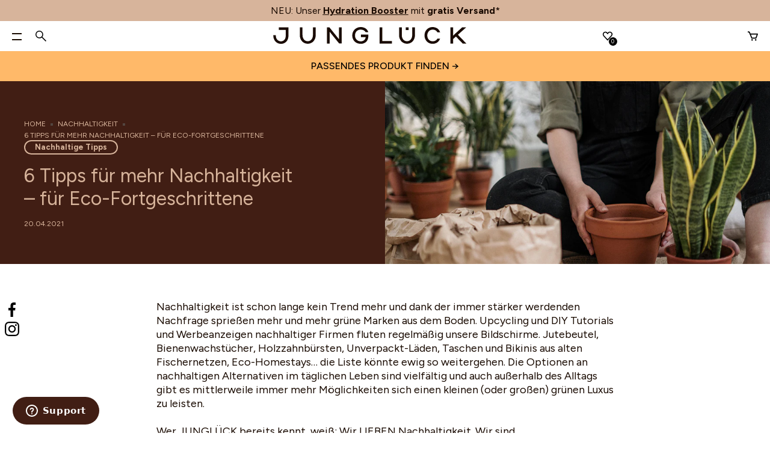

--- FILE ---
content_type: text/html; charset=utf-8
request_url: https://junglueck.ch/blogs/nachhaltigkeit/6-tipps-fur-mehr-nachhaltigkeit-fur-eco-fortgeschrittene
body_size: 102566
content:
<!doctype html>
<html lang="de">
  <head>

    
    
    
    
    
      
      
    
  
    <!-- Start set values for privacy API -->
<script type="module">
  class UpdateConsent extends HTMLScriptElement {
    static observedAttributes = ["api-loaded", "uc-loaded"];
    static consentHasBeenUpdated = false;

    constructor() {
      super();
      document.addEventListener('UC_UI_INITIALIZED', this.updateAttribute.bind(this, "uc-loaded", true) );
      window.addEventListener('UC_UI_INITIALIZED', this.updateAttribute.bind(this, "uc-loaded", true) );
      document.addEventListener('consentTrackingApiLoaded', this.updateAttribute.bind(this, "api-loaded", true) );
      window.addEventListener('consentTrackingApiLoaded', this.updateAttribute.bind(this, "api-loaded", true) );
    }

    updateAttribute(key, value) {
      this.setAttribute(key, value);
    }

    setConsent(){
      if ( UpdateConsent.consentHasBeenUpdated ) return;
      UpdateConsent.consentHasBeenUpdated = true;

      window.Shopify.customerPrivacy.setTrackingConsent(
        {
          "analytics": true,
          "marketing": true,
          "preferences": true,
          "sale_of_data": true
        },
        () => {
          console.log('[UpdateConsent] Consent has been updated.');
        }
      );
    }

    attributeChangedCallback(name, oldValue, newValue) {
      console.log('[UpdateConsent] update', {
        "api-loaded": this.getAttribute('api-loaded'),
        "uc-loaded": this.getAttribute('uc-loaded'),
      });
      if ( this.getAttribute('api-loaded') === "true" && this.getAttribute('uc-loaded') === "true" ) {
        this.setConsent();
      }
    }
  }
  if ( !customElements.get('update-consent') ) {
    customElements.define('update-consent', UpdateConsent, { extends: "script"});
  }

</script>
<script is="update-consent" api-loaded="false" uc-loaded="false"></script>
<!-- End set values for privacy API -->
<link rel="preconnect" href="https://fonts.shopifycdn.com">
    <link rel="preconnect" href="https://cdn.shopify.com">
    <link rel="preconnect" href="https://ajax.googleapis.com">

    





    <!-- first path element: "blogs" -->
    <!-- path element: "["blogs","nachhaltigkeit","6-tipps-fur-mehr-nachhaltigkeit-fur-eco-fortgeschrittene"]" -->
    <!-- pr_type: article -->
    <!-- pr_path: blogs/nachhaltigkeit -->
    <!-- origin: https://junglueck.ch -->
    <!-- seodata:  -->
    <!-- removed path element: "blogs" -->
    <!-- p_object: "null" -->
    <!-- <link rel="alternate" hreflang="x-default" href="https://junglueck.de//"> -->
    <!-- <link rel="alternate" hreflang="de-CH" href="https://junglueck.ch//"> -->
    <!-- <link rel="alternate" hreflang="de-DE" href="https://junglueck.de//"> -->



<script type="module">
  document.root = document.querySelector(":root");
  document.root.style.setProperty("--vh", window.innerHeight / 100 + "px");
  document.root.style.setProperty("--scroll-y", window.scrollY + "px");

  function calculateMainFillHeight() {
    let mainContentHeight = 0;
    document.querySelectorAll("main > *").forEach((child) => {
      mainContentHeight += child?.getBoundingClientRect()?.height ?? 0;
    });
    const headerHeight = document.querySelector("header")?.getBoundingClientRect()?.height ?? 0
    const footerHeight = document.querySelector("footer")?.getBoundingClientRect()?.height ?? 0
    const contentHeight =headerHeight + footerHeight + mainContentHeight

    document.root.style.setProperty("--main-fill", Math.max(window.innerHeight - contentHeight, 0) + "px");
  }

  function calculateScrollbarWidth(){
    document.root.style.setProperty(
      "--scrollbar-width",
      window.innerWidth - document.body.getBoundingClientRect().width + "px",
    );
  }

  function setVH(){
    document.root.style.setProperty("--vh", window.innerHeight / 100 + "px");
  }

  function setScrollY(){
    document.root.style.setProperty("--scroll-y", window.scrollY + "px");
  }

  document.addEventListener(
    "DOMContentLoaded",
    async () => {
      setVH()
      calculateScrollbarWidth()
      calculateMainFillHeight();
    },
    { passive: true },
      );
  window.addEventListener(
    "load",
    () => {
      window.dispatchEvent(new Event("resize"));
    },
    { passive: true },
  );

  window.addEventListener(
    "resize",
    () => {
      setVH()
      calculateScrollbarWidth()
      calculateMainFillHeight();
    },
    { passive: true },
  );
  window.addEventListener(
    "scroll",
    (e) => {
      setScrollY()
    },
    { passive: true },
  );
</script>

<style>
  :root{
      --site-width:1440px;
      --site-gutter:40px;
      --site-gutter-mobile:20px;

      --grid-gap:25px;
      --grid-gap-small:16px;

      --spacing-xs:5px;
      --spacing-s:10px;
      --spacing-m:20px;
      --spacing-l:30px;
      --spacing-xl:40px;
      --spacing-xxl:60px;

      --spacing-xs-mobile:6px;
      --spacing-s-mobile:10px;
      --spacing-m-mobile:20px;
      --spacing-l-mobile:40px;
      --spacing-xl-mobile:60px;
      --spacing-xxl-mobile:80px;

      --color-primary: #190a00;
      --color-on-primary: #ffffff;
      --color-secondary: #d7b49b;
      --color-on-secondary: #ffffff;
      --color-surface: #fff0e1;
      --color-on-surface: #2e2d2c;
      --color-background: #ffffff;
      --color-on-background: #190a00;
      --color-border: #190a00;
      --color-shadows: #f4f2f2;
      --color-images: rgba(0,0,0,0);
      --color-links: #ffb969;
      --color-errors: #ca0000;
  }
</style>

<script>
  window.Shopify = window.Shopify || {}
  Shopify.shopID = 51185057960
  Shopify.routes = {
    accountAddressesUrl: "/account/addresses",
    accountLoginUrl: "/account/login",
    accountLogoutUrl: "/account/logout",
    accountRecoverUrl: "/account/recover",
    accountRegisterUrl: "/account/register",
    accountUrl: "/account",
    allProductsCollectionUrl: "/collections/all",
    cartUrl: "/cart",
    cartAddUrl: "/cart/add",
    cartChangeUrl: "/cart/change",
    cartClearUrl: "/cart/clear",
    cartUpdateUrl: "/cart/update",
    collectionsUrl: "/collections",
    predictiveSearchUrl: "/search/suggest",
    productRecommendationsUrl: "/recommendations/products",
    rootUrl: "/",
    searchUrl: "/search"
  }
  Shopify.currency = Shopify.currency || {}
  Shopify.currency.moneyFormat = "CHF {{amount}}";

  Shopify.theme = Shopify.theme || {}
  Shopify.theme.cart = Shopify.theme.cart || {}
  Shopify.theme.cart.action = 'drawer'
</script>

<link href="//junglueck.ch/cdn/shop/t/178/assets/clever-layout.css?v=86150373642229814141743583051" rel="stylesheet" type="text/css" media="all" />
    <link href="//junglueck.ch/cdn/shop/t/178/assets/theme.css?v=53419451724979336711763543802" rel="stylesheet" type="text/css" media="all" />
    <link href="//junglueck.ch/cdn/shop/t/178/assets/font-styles.css?v=51634959654987552511758198520" rel="stylesheet" type="text/css" media="all" />
    <link href="//junglueck.ch/cdn/shop/t/178/assets/clever-components.css?v=38072850327930159371756887231" rel="stylesheet" type="text/css" media="all" />
    
    <link href="//junglueck.ch/cdn/shop/t/178/assets/video-js.min.css?v=167224783720994554121729159630" rel="stylesheet" type="text/css" media="all" />
    <link href="//junglueck.ch/cdn/shop/t/178/assets/video-js-theme-custom.css?v=183429903367326089161729159631" rel="stylesheet" type="text/css" media="all" />
    <link href="//junglueck.ch/cdn/shop/t/178/assets/tabs.css?v=145927845416130051211743583043" rel="stylesheet" type="text/css" media="all" />
    
      <link href="//junglueck.ch/cdn/shop/t/178/assets/custom.css?v=79739462958592861101756296063" rel="stylesheet" type="text/css" media="all" />
    
    <style>
      :root {
        --breakpoint-small: 600px;
        --breakpoint-medium: 1024px;
      }
    </style>
    
    

    

      <title>6 Tipps für mehr Nachhaltigkeit – für Eco-Fortgeschrittene</title>
    

    <meta charset="utf-8">
    <meta http-equiv="X-UA-Compatible" content="IE=edge,chrome=1">
    <meta name="description" content="Nachhaltigkeit ist schon lange kein Trend mehr und dank der immer stärker werdenden Nachfrage sprießen mehr und mehr grüne Marken aus dem Boden. Upcycling und DIY Tutorials und Werbeanzeigen nachhaltiger Firmen fluten regelmäßig unsere Bildschirme. Wir haben 6 ausgefallenere Tipps für ein nachhaltigeres Leben gesammelt">
    <meta name="viewport" content="width=device-width,initial-scale=1,shrink-to-fit=no">

    <link rel="canonical" href="https://junglueck.ch/blogs/nachhaltigkeit/6-tipps-fur-mehr-nachhaltigkeit-fur-eco-fortgeschrittene"><link rel="shortcut icon" href="https://junglueck.ch/cdn/shop/files/2024-09-25_RZ_BIMI-Logo_Junglueck-Logo-Monogramm_32x32.jpg?v=1727360853" type="image/png">
    <link rel="stylesheet" href="//junglueck.ch/cdn/shop/t/178/assets/quantity-rocker.css?v=149003567027904160601729159629">
    <script defer src="//junglueck.ch/cdn/shop/t/178/assets/quantity-rocker.js?v=59991725170247537031755085669"></script>

    <script type="application/ld+json">
  {
      "@context": "http://schema.org",
      "@type": "BreadcrumbList",
      "itemListElement": [{
          "@type": "ListItem",
          "position": 1,
          "name": "Junglück Schweiz",
          "item": "https://junglueck.ch"
          },{
              "@type": "ListItem",
              "position": 2,
              "name": "Nachhaltigkeit",
              "item": "https://junglueck.ch/blogs/nachhaltigkeit"
              }, {
              "@type": "ListItem",
              "position": 3,
              "name": "Nachhaltigkeit",
              "item": "https://junglueck.ch/blogs/nachhaltigkeit/6-tipps-fur-mehr-nachhaltigkeit-fur-eco-fortgeschrittene"
              }]
  }
</script>

<script type="application/ld+json">
  {
      "@context": "http://schema.org",
      "@type": "BlogPosting",
      "mainEntityOfPage": "/blogs/nachhaltigkeit/6-tipps-fur-mehr-nachhaltigkeit-fur-eco-fortgeschrittene",
      "articleSection": "Nachhaltigkeit",
      "keywords": "Nachhaltige Tipps",
      "headline": "6 Tipps für mehr Nachhaltigkeit – für Eco-Fortgeschrittene",
      "description": "Wir stehen für Nachhaltigkeit! Hier findest du 6 etwas ausgefallenere Tipps, wie du dein Leben ohne großen Aufwand nachhaltiger gestalten kannst.",
      "dateCreated": "2021-04-19T10:52:03",
      "datePublished": "2021-04-20T10:08:45+02:00",
      "dateModified": "2021-04-20T10:08:45+02:00",
      "image": {
      "@type": "ImageObject",
      "url": "https://junglueck.ch/cdn/shop/articles/2021-04-19_RZ_PflanzenBlog.jpg?v=1618906121&width=1024",
      "image": "https://junglueck.ch/cdn/shop/articles/2021-04-19_RZ_PflanzenBlog.jpg?v=1618906121&width=1024",
      "name": "6 Tipps für mehr Nachhaltigkeit – für Eco-Fortgeschrittene",
      "width": "1024",
      "height": "1024"
      },
      "author": {
      "@type": "Person",
      "name": " ",
      "givenName": null,
      "familyName": null
      },
      "publisher": {
      "@type": "Organization",
      "name": "Junglück Schweiz"
      },
      "commentCount": 0,
      "comment": []
  }
</script>
<script type="application/ld+json">
  {
    "@type": "BreadcrumbList",
    "itemListElement":
    [
      {
        "@type": "ListItem",
        "position": 1,
        "item":
        {
          "@id": "/blogs/nachhaltigkeit",
          "name": "Nachhaltigkeit"
        }
      },
      {
        "@type": "ListItem",
        "position": 2,
        "item":
        {
          "@id": "/blogs/nachhaltigkeit/6-tipps-fur-mehr-nachhaltigkeit-fur-eco-fortgeschrittene",
          "name": "6 Tipps für mehr Nachhaltigkeit – für Eco-Fortgeschrittene"
        }
      }
    ]
  }
</script>
<meta
  property="og:type"
  content="article">
<meta
  property="og:title"
  content="6 Tipps für mehr Nachhaltigkeit – für Eco-Fortgeschrittene">


  <meta
    property="og:image"
    content="http://junglueck.ch/cdn/shop/articles/2021-04-19_RZ_PflanzenBlog.jpg?v=1618906121&width=1024">
  <meta
    property="og:image:secure_url"
    content="https://junglueck.ch/cdn/shop/articles/2021-04-19_RZ_PflanzenBlog.jpg?v=1618906121&width=1024">
  <meta
    property="og:image:width"
    content="1024">
  <meta
    property="og:image:height"
    content="1024">


<meta
  name="twitter:title"
  content="6 Tipps für mehr Nachhaltigkeit – für Eco-Fortgeschrittene">
<meta
  name="twitter:description"
  content="Wir stehen für Nachhaltigkeit! Hier findest du 6 etwas ausgefallenere Tipps, wie du dein Leben ohne großen Aufwand nachhaltiger gestalten kannst.">

  <meta
    name="twitter:image"
    content="https://junglueck.ch/cdn/shop/articles/2021-04-19_RZ_PflanzenBlog.jpg?crop=center&height=600&v=1618906121&width=600">



    


    <!-- Start Usercentrics -->
    <script id="usercentrics-cmp" src="https://web.cmp.usercentrics.eu/ui/loader.js" data-settings-id="RMWcXZEsUlOCWq" async></script>
    <!-- End Usercentrics -->
    <script>(function(w,d,s,l,i){w[l]=w[l]||[];w[l].push({'gtm.start':
new Date().getTime(),event:'gtm.js'});var f=d.getElementsByTagName(s)[0],
j=d.createElement(s),dl=l!='dataLayer'?'&l='+l:'';j.async=true;j.src=
'https://data.junglueck.ch/gtm.js?id='+i+dl;f.parentNode.insertBefore(j,f);
})(window,document,'script','dataLayer','GTM-KXFCHJ9');</script>
 

    <script>
     (function () {
         'use strict';
         
         function handleCustomPixelEvent(event) {
             if (event.data && event.data.event_name === "gtm_custom_pixel_event" && event.data.json) {
                 try {
                     var eventData = JSON.parse(event.data.json);
                     if (eventData.ecommerce && Object.keys(eventData.ecommerce).length > 0) {
                         window.dataLayer.push({ecommerce: null});
                     }
 
                     window.dataLayer.push(eventData);
                 } catch (error) {
                     console.error("Error parsing dataLayer JSON:", error);
                 }
             }
         }
 
         if (!window.__customPixelListenerAttached) {
             window.addEventListener('message', handleCustomPixelEvent);
             window.__customPixelListenerAttached = true;
         }
     })();
    </script>


    <script defer src="//junglueck.ch/cdn/shopifycloud/storefront/assets/themes_support/vendor/qrcode-3f2b403b.js"></script>

    <!-- Content for head -->
    <script>window.performance && window.performance.mark && window.performance.mark('shopify.content_for_header.start');</script><meta id="shopify-digital-wallet" name="shopify-digital-wallet" content="/51185057960/digital_wallets/dialog">
<meta name="shopify-checkout-api-token" content="fded80edaf117997a694cb105fc2f3be">
<meta id="in-context-paypal-metadata" data-shop-id="51185057960" data-venmo-supported="false" data-environment="production" data-locale="de_DE" data-paypal-v4="true" data-currency="CHF">
<link rel="alternate" type="application/atom+xml" title="Feed" href="/blogs/nachhaltigkeit.atom" />
<script async="async" src="/checkouts/internal/preloads.js?locale=de-CH"></script>
<link rel="preconnect" href="https://shop.app" crossorigin="anonymous">
<script async="async" src="https://shop.app/checkouts/internal/preloads.js?locale=de-CH&shop_id=51185057960" crossorigin="anonymous"></script>
<script id="apple-pay-shop-capabilities" type="application/json">{"shopId":51185057960,"countryCode":"DE","currencyCode":"CHF","merchantCapabilities":["supports3DS"],"merchantId":"gid:\/\/shopify\/Shop\/51185057960","merchantName":"Junglück Schweiz","requiredBillingContactFields":["postalAddress","email","phone"],"requiredShippingContactFields":["postalAddress","email","phone"],"shippingType":"shipping","supportedNetworks":["visa","masterCard","amex"],"total":{"type":"pending","label":"Junglück Schweiz","amount":"1.00"},"shopifyPaymentsEnabled":true,"supportsSubscriptions":true}</script>
<script id="shopify-features" type="application/json">{"accessToken":"fded80edaf117997a694cb105fc2f3be","betas":["rich-media-storefront-analytics"],"domain":"junglueck.ch","predictiveSearch":true,"shopId":51185057960,"locale":"de"}</script>
<script>var Shopify = Shopify || {};
Shopify.shop = "junglueck-schweiz.myshopify.com";
Shopify.locale = "de";
Shopify.currency = {"active":"CHF","rate":"1.0"};
Shopify.country = "CH";
Shopify.theme = {"name":"junglueck-ch-2024\/main","id":173493453182,"schema_name":"Clever","schema_version":"2.0.0","theme_store_id":null,"role":"main"};
Shopify.theme.handle = "null";
Shopify.theme.style = {"id":null,"handle":null};
Shopify.cdnHost = "junglueck.ch/cdn";
Shopify.routes = Shopify.routes || {};
Shopify.routes.root = "/";</script>
<script type="module">!function(o){(o.Shopify=o.Shopify||{}).modules=!0}(window);</script>
<script>!function(o){function n(){var o=[];function n(){o.push(Array.prototype.slice.apply(arguments))}return n.q=o,n}var t=o.Shopify=o.Shopify||{};t.loadFeatures=n(),t.autoloadFeatures=n()}(window);</script>
<script>
  window.ShopifyPay = window.ShopifyPay || {};
  window.ShopifyPay.apiHost = "shop.app\/pay";
  window.ShopifyPay.redirectState = null;
</script>
<script id="shop-js-analytics" type="application/json">{"pageType":"article"}</script>
<script defer="defer" async type="module" src="//junglueck.ch/cdn/shopifycloud/shop-js/modules/v2/client.init-shop-cart-sync_e98Ab_XN.de.esm.js"></script>
<script defer="defer" async type="module" src="//junglueck.ch/cdn/shopifycloud/shop-js/modules/v2/chunk.common_Pcw9EP95.esm.js"></script>
<script defer="defer" async type="module" src="//junglueck.ch/cdn/shopifycloud/shop-js/modules/v2/chunk.modal_CzmY4ZhL.esm.js"></script>
<script type="module">
  await import("//junglueck.ch/cdn/shopifycloud/shop-js/modules/v2/client.init-shop-cart-sync_e98Ab_XN.de.esm.js");
await import("//junglueck.ch/cdn/shopifycloud/shop-js/modules/v2/chunk.common_Pcw9EP95.esm.js");
await import("//junglueck.ch/cdn/shopifycloud/shop-js/modules/v2/chunk.modal_CzmY4ZhL.esm.js");

  window.Shopify.SignInWithShop?.initShopCartSync?.({"fedCMEnabled":true,"windoidEnabled":true});

</script>
<script>
  window.Shopify = window.Shopify || {};
  if (!window.Shopify.featureAssets) window.Shopify.featureAssets = {};
  window.Shopify.featureAssets['shop-js'] = {"shop-cart-sync":["modules/v2/client.shop-cart-sync_DazCVyJ3.de.esm.js","modules/v2/chunk.common_Pcw9EP95.esm.js","modules/v2/chunk.modal_CzmY4ZhL.esm.js"],"init-fed-cm":["modules/v2/client.init-fed-cm_D0AulfmK.de.esm.js","modules/v2/chunk.common_Pcw9EP95.esm.js","modules/v2/chunk.modal_CzmY4ZhL.esm.js"],"shop-cash-offers":["modules/v2/client.shop-cash-offers_BISyWFEA.de.esm.js","modules/v2/chunk.common_Pcw9EP95.esm.js","modules/v2/chunk.modal_CzmY4ZhL.esm.js"],"shop-login-button":["modules/v2/client.shop-login-button_D_c1vx_E.de.esm.js","modules/v2/chunk.common_Pcw9EP95.esm.js","modules/v2/chunk.modal_CzmY4ZhL.esm.js"],"pay-button":["modules/v2/client.pay-button_CHADzJ4g.de.esm.js","modules/v2/chunk.common_Pcw9EP95.esm.js","modules/v2/chunk.modal_CzmY4ZhL.esm.js"],"shop-button":["modules/v2/client.shop-button_CQnD2U3v.de.esm.js","modules/v2/chunk.common_Pcw9EP95.esm.js","modules/v2/chunk.modal_CzmY4ZhL.esm.js"],"avatar":["modules/v2/client.avatar_BTnouDA3.de.esm.js"],"init-windoid":["modules/v2/client.init-windoid_CmA0-hrC.de.esm.js","modules/v2/chunk.common_Pcw9EP95.esm.js","modules/v2/chunk.modal_CzmY4ZhL.esm.js"],"init-shop-for-new-customer-accounts":["modules/v2/client.init-shop-for-new-customer-accounts_BCzC_Mib.de.esm.js","modules/v2/client.shop-login-button_D_c1vx_E.de.esm.js","modules/v2/chunk.common_Pcw9EP95.esm.js","modules/v2/chunk.modal_CzmY4ZhL.esm.js"],"init-shop-email-lookup-coordinator":["modules/v2/client.init-shop-email-lookup-coordinator_DYzOit4u.de.esm.js","modules/v2/chunk.common_Pcw9EP95.esm.js","modules/v2/chunk.modal_CzmY4ZhL.esm.js"],"init-shop-cart-sync":["modules/v2/client.init-shop-cart-sync_e98Ab_XN.de.esm.js","modules/v2/chunk.common_Pcw9EP95.esm.js","modules/v2/chunk.modal_CzmY4ZhL.esm.js"],"shop-toast-manager":["modules/v2/client.shop-toast-manager_Bc-1elH8.de.esm.js","modules/v2/chunk.common_Pcw9EP95.esm.js","modules/v2/chunk.modal_CzmY4ZhL.esm.js"],"init-customer-accounts":["modules/v2/client.init-customer-accounts_CqlRHmZs.de.esm.js","modules/v2/client.shop-login-button_D_c1vx_E.de.esm.js","modules/v2/chunk.common_Pcw9EP95.esm.js","modules/v2/chunk.modal_CzmY4ZhL.esm.js"],"init-customer-accounts-sign-up":["modules/v2/client.init-customer-accounts-sign-up_DZmBw6yB.de.esm.js","modules/v2/client.shop-login-button_D_c1vx_E.de.esm.js","modules/v2/chunk.common_Pcw9EP95.esm.js","modules/v2/chunk.modal_CzmY4ZhL.esm.js"],"shop-follow-button":["modules/v2/client.shop-follow-button_Cx-w7rSq.de.esm.js","modules/v2/chunk.common_Pcw9EP95.esm.js","modules/v2/chunk.modal_CzmY4ZhL.esm.js"],"checkout-modal":["modules/v2/client.checkout-modal_Djjmh8qM.de.esm.js","modules/v2/chunk.common_Pcw9EP95.esm.js","modules/v2/chunk.modal_CzmY4ZhL.esm.js"],"shop-login":["modules/v2/client.shop-login_DMZMgoZf.de.esm.js","modules/v2/chunk.common_Pcw9EP95.esm.js","modules/v2/chunk.modal_CzmY4ZhL.esm.js"],"lead-capture":["modules/v2/client.lead-capture_SqejaEd8.de.esm.js","modules/v2/chunk.common_Pcw9EP95.esm.js","modules/v2/chunk.modal_CzmY4ZhL.esm.js"],"payment-terms":["modules/v2/client.payment-terms_DUeEqFTJ.de.esm.js","modules/v2/chunk.common_Pcw9EP95.esm.js","modules/v2/chunk.modal_CzmY4ZhL.esm.js"]};
</script>
<script>(function() {
  var isLoaded = false;
  function asyncLoad() {
    if (isLoaded) return;
    isLoaded = true;
    var urls = ["https:\/\/cs.cdn.linkster.co\/main\/scripts\/shopify\/client-script.js?shop=junglueck-schweiz.myshopify.com"];
    for (var i = 0; i < urls.length; i++) {
      var s = document.createElement('script');
      s.type = 'text/javascript';
      s.async = true;
      s.src = urls[i];
      var x = document.getElementsByTagName('script')[0];
      x.parentNode.insertBefore(s, x);
    }
  };
  if(window.attachEvent) {
    window.attachEvent('onload', asyncLoad);
  } else {
    window.addEventListener('load', asyncLoad, false);
  }
})();</script>
<script id="__st">var __st={"a":51185057960,"offset":3600,"reqid":"47157224-8e5a-47a1-b996-4c6fe75a96cb-1769476683","pageurl":"junglueck.ch\/blogs\/nachhaltigkeit\/6-tipps-fur-mehr-nachhaltigkeit-fur-eco-fortgeschrittene","s":"articles-555910856872","u":"fc9661508b50","p":"article","rtyp":"article","rid":555910856872};</script>
<script>window.ShopifyPaypalV4VisibilityTracking = true;</script>
<script id="captcha-bootstrap">!function(){'use strict';const t='contact',e='account',n='new_comment',o=[[t,t],['blogs',n],['comments',n],[t,'customer']],c=[[e,'customer_login'],[e,'guest_login'],[e,'recover_customer_password'],[e,'create_customer']],r=t=>t.map((([t,e])=>`form[action*='/${t}']:not([data-nocaptcha='true']) input[name='form_type'][value='${e}']`)).join(','),a=t=>()=>t?[...document.querySelectorAll(t)].map((t=>t.form)):[];function s(){const t=[...o],e=r(t);return a(e)}const i='password',u='form_key',d=['recaptcha-v3-token','g-recaptcha-response','h-captcha-response',i],f=()=>{try{return window.sessionStorage}catch{return}},m='__shopify_v',_=t=>t.elements[u];function p(t,e,n=!1){try{const o=window.sessionStorage,c=JSON.parse(o.getItem(e)),{data:r}=function(t){const{data:e,action:n}=t;return t[m]||n?{data:e,action:n}:{data:t,action:n}}(c);for(const[e,n]of Object.entries(r))t.elements[e]&&(t.elements[e].value=n);n&&o.removeItem(e)}catch(o){console.error('form repopulation failed',{error:o})}}const l='form_type',E='cptcha';function T(t){t.dataset[E]=!0}const w=window,h=w.document,L='Shopify',v='ce_forms',y='captcha';let A=!1;((t,e)=>{const n=(g='f06e6c50-85a8-45c8-87d0-21a2b65856fe',I='https://cdn.shopify.com/shopifycloud/storefront-forms-hcaptcha/ce_storefront_forms_captcha_hcaptcha.v1.5.2.iife.js',D={infoText:'Durch hCaptcha geschützt',privacyText:'Datenschutz',termsText:'Allgemeine Geschäftsbedingungen'},(t,e,n)=>{const o=w[L][v],c=o.bindForm;if(c)return c(t,g,e,D).then(n);var r;o.q.push([[t,g,e,D],n]),r=I,A||(h.body.append(Object.assign(h.createElement('script'),{id:'captcha-provider',async:!0,src:r})),A=!0)});var g,I,D;w[L]=w[L]||{},w[L][v]=w[L][v]||{},w[L][v].q=[],w[L][y]=w[L][y]||{},w[L][y].protect=function(t,e){n(t,void 0,e),T(t)},Object.freeze(w[L][y]),function(t,e,n,w,h,L){const[v,y,A,g]=function(t,e,n){const i=e?o:[],u=t?c:[],d=[...i,...u],f=r(d),m=r(i),_=r(d.filter((([t,e])=>n.includes(e))));return[a(f),a(m),a(_),s()]}(w,h,L),I=t=>{const e=t.target;return e instanceof HTMLFormElement?e:e&&e.form},D=t=>v().includes(t);t.addEventListener('submit',(t=>{const e=I(t);if(!e)return;const n=D(e)&&!e.dataset.hcaptchaBound&&!e.dataset.recaptchaBound,o=_(e),c=g().includes(e)&&(!o||!o.value);(n||c)&&t.preventDefault(),c&&!n&&(function(t){try{if(!f())return;!function(t){const e=f();if(!e)return;const n=_(t);if(!n)return;const o=n.value;o&&e.removeItem(o)}(t);const e=Array.from(Array(32),(()=>Math.random().toString(36)[2])).join('');!function(t,e){_(t)||t.append(Object.assign(document.createElement('input'),{type:'hidden',name:u})),t.elements[u].value=e}(t,e),function(t,e){const n=f();if(!n)return;const o=[...t.querySelectorAll(`input[type='${i}']`)].map((({name:t})=>t)),c=[...d,...o],r={};for(const[a,s]of new FormData(t).entries())c.includes(a)||(r[a]=s);n.setItem(e,JSON.stringify({[m]:1,action:t.action,data:r}))}(t,e)}catch(e){console.error('failed to persist form',e)}}(e),e.submit())}));const S=(t,e)=>{t&&!t.dataset[E]&&(n(t,e.some((e=>e===t))),T(t))};for(const o of['focusin','change'])t.addEventListener(o,(t=>{const e=I(t);D(e)&&S(e,y())}));const B=e.get('form_key'),M=e.get(l),P=B&&M;t.addEventListener('DOMContentLoaded',(()=>{const t=y();if(P)for(const e of t)e.elements[l].value===M&&p(e,B);[...new Set([...A(),...v().filter((t=>'true'===t.dataset.shopifyCaptcha))])].forEach((e=>S(e,t)))}))}(h,new URLSearchParams(w.location.search),n,t,e,['guest_login'])})(!0,!0)}();</script>
<script integrity="sha256-4kQ18oKyAcykRKYeNunJcIwy7WH5gtpwJnB7kiuLZ1E=" data-source-attribution="shopify.loadfeatures" defer="defer" src="//junglueck.ch/cdn/shopifycloud/storefront/assets/storefront/load_feature-a0a9edcb.js" crossorigin="anonymous"></script>
<script crossorigin="anonymous" defer="defer" src="//junglueck.ch/cdn/shopifycloud/storefront/assets/shopify_pay/storefront-65b4c6d7.js?v=20250812"></script>
<script data-source-attribution="shopify.dynamic_checkout.dynamic.init">var Shopify=Shopify||{};Shopify.PaymentButton=Shopify.PaymentButton||{isStorefrontPortableWallets:!0,init:function(){window.Shopify.PaymentButton.init=function(){};var t=document.createElement("script");t.src="https://junglueck.ch/cdn/shopifycloud/portable-wallets/latest/portable-wallets.de.js",t.type="module",document.head.appendChild(t)}};
</script>
<script data-source-attribution="shopify.dynamic_checkout.buyer_consent">
  function portableWalletsHideBuyerConsent(e){var t=document.getElementById("shopify-buyer-consent"),n=document.getElementById("shopify-subscription-policy-button");t&&n&&(t.classList.add("hidden"),t.setAttribute("aria-hidden","true"),n.removeEventListener("click",e))}function portableWalletsShowBuyerConsent(e){var t=document.getElementById("shopify-buyer-consent"),n=document.getElementById("shopify-subscription-policy-button");t&&n&&(t.classList.remove("hidden"),t.removeAttribute("aria-hidden"),n.addEventListener("click",e))}window.Shopify?.PaymentButton&&(window.Shopify.PaymentButton.hideBuyerConsent=portableWalletsHideBuyerConsent,window.Shopify.PaymentButton.showBuyerConsent=portableWalletsShowBuyerConsent);
</script>
<script data-source-attribution="shopify.dynamic_checkout.cart.bootstrap">document.addEventListener("DOMContentLoaded",(function(){function t(){return document.querySelector("shopify-accelerated-checkout-cart, shopify-accelerated-checkout")}if(t())Shopify.PaymentButton.init();else{new MutationObserver((function(e,n){t()&&(Shopify.PaymentButton.init(),n.disconnect())})).observe(document.body,{childList:!0,subtree:!0})}}));
</script>
<link id="shopify-accelerated-checkout-styles" rel="stylesheet" media="screen" href="https://junglueck.ch/cdn/shopifycloud/portable-wallets/latest/accelerated-checkout-backwards-compat.css" crossorigin="anonymous">
<style id="shopify-accelerated-checkout-cart">
        #shopify-buyer-consent {
  margin-top: 1em;
  display: inline-block;
  width: 100%;
}

#shopify-buyer-consent.hidden {
  display: none;
}

#shopify-subscription-policy-button {
  background: none;
  border: none;
  padding: 0;
  text-decoration: underline;
  font-size: inherit;
  cursor: pointer;
}

#shopify-subscription-policy-button::before {
  box-shadow: none;
}

      </style>

<script>window.performance && window.performance.mark && window.performance.mark('shopify.content_for_header.end');</script>
    <!-- Content for head end -->
    <script type="module">
  const className = 'soft-hyphen';
  const nodeNames = ['P']
  const hyphenDictionaryMetafieldData = {"selbstbräunungskonzentrat":"Selbstbräunungs-konzentrat","exampleentry":"Example-entry"} || {};

  const hyphenDictionary = {};

  Object.keys(hyphenDictionaryMetafieldData).forEach( entryKey => {
    hyphenDictionary[ entryKey.toLowerCase() ]  = hyphenDictionaryMetafieldData[entryKey];
  })

  const setMaxWidthForSlides = function(cleverSlider) {
    const slides = cleverSlider.querySelectorAll("cs-slide");
    let minWidth, maxWidth = 0;

    Array.from(slides).forEach((slide, index ) => {
      if ( index === 0 ) {
        maxWidth = slide.offsetWidth;
        minWidth = slide.offsetWidth;
      } else {
        if (slide.offsetWidth > maxWidth) {
          maxWidth = slide.offsetWidth;
        }
        if (slide.offsetWidth < minWidth) {
          minWidth = slide.offsetWidth;
        }
      }
    });

    Array.from(slides).forEach((slide) => {
      setTimeout(() => {
        slide.style.maxWidth = minWidth + "px";
      });
    });
  };

  const callback = function(node) {

    if (!!node && nodeNames.includes(node.nodeName)) {
      const hyphenEntry = hyphenDictionary[node.innerText.toLowerCase()];

      if (hyphenEntry) {
        const cleverSlider = node.closest("clever-slider");
        if (cleverSlider) {
          setMaxWidthForSlides(cleverSlider);
        }
        node.innerHTML = hyphenEntry.replace("-", "&shy;");

        setTimeout(() => node.classList.add(className), 0);
      }
    }
  };

  const observer = new MutationObserver((mutationList) => {

    mutationList.forEach(mutation => {
      callback(mutation.target);
    });
  });

  const initHyphenDictionary = function() {
    observer.disconnect();
    observer.observe(document.body, {
      subtree: true,
      childList: true,
    });

    Array.from(document.querySelectorAll("p")).forEach(callback);
  };


  document.addEventListener("DOMContentLoaded", initHyphenDictionary);
  document.addEventListener("resize", initHyphenDictionary);
</script>
     <link rel="stylesheet" href="//junglueck.ch/cdn/shop/t/178/assets/swish-buttons.css?v=77009734490840317571757574893" />
  <!-- BEGIN app block: shopify://apps/geo-pro-geolocation/blocks/geopro/16fc5313-7aee-4e90-ac95-f50fc7c8b657 --><!-- This snippet is used to load Geo:Pro data on the storefront -->
<meta class='geo-ip' content='[base64]'>
<!-- This snippet initializes the plugin -->
<script async>
  try {
    const loadGeoPro=()=>{let e=e=>{if(!e||e.isCrawler||"success"!==e.message){window.geopro_cancel="1";return}let o=e.isAdmin?"el-geoip-location-admin":"el-geoip-location",s=Date.now()+864e5;localStorage.setItem(o,JSON.stringify({value:e.data,expires:s})),e.isAdmin&&localStorage.setItem("el-geoip-admin",JSON.stringify({value:"1",expires:s}))},o=new XMLHttpRequest;o.open("GET","https://geo.geoproapp.com?x-api-key=91e359ab7-2b63-539e-1de2-c4bf731367a7",!0),o.responseType="json",o.onload=()=>e(200===o.status?o.response:null),o.send()},load=!["el-geoip-location-admin","el-geoip-location"].some(e=>{try{let o=JSON.parse(localStorage.getItem(e));return o&&o.expires>Date.now()}catch(s){return!1}});load&&loadGeoPro();
  } catch(e) {
    console.warn('Geo:Pro error', e);
    window.geopro_cancel = '1';
  }
</script>
<script src="https://cdn.shopify.com/extensions/019b746b-26da-7a64-a671-397924f34f11/easylocation-195/assets/easylocation-storefront.min.js" type="text/javascript" async></script>


<!-- END app block --><!-- BEGIN app block: shopify://apps/mable/blocks/inject-log-script/369b4fed-dc17-45bb-b0b6-5cf0837c7ccb -->



<script>
  localStorage.setItem('wtag_shp_mkt', JSON.stringify({
        handle: 'ch',
        id: '1312161960',
        region: 'Schweiz',
  }));
  localStorage.setItem('wtag_shp_ext_id', 'AL2ZKcUNwZUZYbnlBU__12634813005945594690');
</script>

<script id="wgs-script-prod" type="module" src="apps/ap/static2/wtag-shpfy.js?uid=junglueck-schweiz.myshopify.com" async></script>
<!-- END app block --><!-- BEGIN app block: shopify://apps/uppromote-affiliate/blocks/core-script/64c32457-930d-4cb9-9641-e24c0d9cf1f4 --><!-- BEGIN app snippet: core-metafields-setting --><!--suppress ES6ConvertVarToLetConst -->
<script type="application/json" id="core-uppromote-settings">{"app_env":{"env":"production"},"message_bar_setting":{"referral_enable":0,"referral_content":"You're shopping with {affiliate_name}!","referral_font":"Poppins","referral_font_size":14,"referral_text_color":"#ffffff","referral_background_color":"#338FB1","not_referral_enable":0,"not_referral_content":"Enjoy your time.","not_referral_font":"Poppins","not_referral_font_size":14,"not_referral_text_color":"#ffffff","not_referral_background_color":"#338FB1"}}</script>
<script type="application/json" id="core-uppromote-cart">{"note":null,"attributes":{},"original_total_price":0,"total_price":0,"total_discount":0,"total_weight":0.0,"item_count":0,"items":[],"requires_shipping":false,"currency":"CHF","items_subtotal_price":0,"cart_level_discount_applications":[],"checkout_charge_amount":0}</script>
<script id="core-uppromote-quick-store-tracking-vars">
    function getDocumentContext(){const{href:a,hash:b,host:c,hostname:d,origin:e,pathname:f,port:g,protocol:h,search:i}=window.location,j=document.referrer,k=document.characterSet,l=document.title;return{location:{href:a,hash:b,host:c,hostname:d,origin:e,pathname:f,port:g,protocol:h,search:i},referrer:j||document.location.href,characterSet:k,title:l}}function getNavigatorContext(){const{language:a,cookieEnabled:b,languages:c,userAgent:d}=navigator;return{language:a,cookieEnabled:b,languages:c,userAgent:d}}function getWindowContext(){const{innerHeight:a,innerWidth:b,outerHeight:c,outerWidth:d,origin:e,screen:{height:j,width:k},screenX:f,screenY:g,scrollX:h,scrollY:i}=window;return{innerHeight:a,innerWidth:b,outerHeight:c,outerWidth:d,origin:e,screen:{screenHeight:j,screenWidth:k},screenX:f,screenY:g,scrollX:h,scrollY:i,location:getDocumentContext().location}}function getContext(){return{document:getDocumentContext(),navigator:getNavigatorContext(),window:getWindowContext()}}
    if (window.location.href.includes('?sca_ref=')) {
        localStorage.setItem('__up_lastViewedPageContext', JSON.stringify({
            context: getContext(),
            timestamp: new Date().toISOString(),
        }))
    }
</script>

<script id="core-uppromote-setting-booster">
    var UpPromoteCoreSettings = JSON.parse(document.getElementById('core-uppromote-settings').textContent)
    UpPromoteCoreSettings.currentCart = JSON.parse(document.getElementById('core-uppromote-cart')?.textContent || '{}')
    const idToClean = ['core-uppromote-settings', 'core-uppromote-cart', 'core-uppromote-setting-booster', 'core-uppromote-quick-store-tracking-vars']
    idToClean.forEach(id => {
        document.getElementById(id)?.remove()
    })
</script>
<!-- END app snippet -->


<!-- END app block --><!-- BEGIN app block: shopify://apps/ab-tasty/blocks/abtasty-tag/50439cd8-89e0-4240-838a-2948c07c763d -->
  
    <script
      type="text/javascript"
      src="https://try.abtasty.com/761f56d8f692b3071372f88170f11302.js"
      async
    ></script>
  
  <script type="text/javascript">
    // This waits for all the external ressources (including ABTasty tag) to load before executing the callback function.
    window.addEventListener('load', function () {
      if(!window.ABTasty) {
        // AB Tasty tag is not loaded so exit.
        return
      }

      if (window.ABTasty.eventState?.['consentValid']?.status === 'complete') {
        updateShopifyDataForWebPixel();
      } else {
        window.addEventListener('abtasty_consentValid', () => {
          updateShopifyDataForWebPixel();
        });
      }

      async function updateShopifyDataForWebPixel() {
        const STORAGE_KEY = 'ABTastyShopify';
        const consentReady = ABTasty.consentReady;
        const shouldHandleSubdomain = "false" === "true";

        if(!consentReady) {
          if(shouldHandleSubdomain) {
            await cookieStore.delete(STORAGE_KEY);
          }
          return localStorage.removeItem(STORAGE_KEY);
        }

        const ABTastyData = {
          identifier: "761f56d8f692b3071372f88170f11302",
          campaigns: ABTasty.getCampaignHistory(),
          visitorId: ABTasty.visitor.id,
          accountId: ABTasty.getAccountSettings().id,
          consent: ABTasty.consentReady,
        };

        if (shouldHandleSubdomain) {
          await cookieStore.set({
            name: STORAGE_KEY,
            value: JSON.stringify(ABTastyData),
            expires: Date.now() + 1 * 24 * 60 * 60 * 1000, // 1 day
            domain: window.location.hostname,
          });
        }
        localStorage.setItem(STORAGE_KEY, JSON.stringify(ABTastyData));
      }
    });
  </script>





<!-- END app block --><!-- BEGIN app block: shopify://apps/searchanise-search-filter/blocks/app-embed/d8f24ada-02b1-458a-bbeb-5bf16d5c921e -->
<!-- END app block --><!-- BEGIN app block: shopify://apps/klaviyo-email-marketing-sms/blocks/klaviyo-onsite-embed/2632fe16-c075-4321-a88b-50b567f42507 -->












  <script async src="https://static.klaviyo.com/onsite/js/QY7fZS/klaviyo.js?company_id=QY7fZS"></script>
  <script>!function(){if(!window.klaviyo){window._klOnsite=window._klOnsite||[];try{window.klaviyo=new Proxy({},{get:function(n,i){return"push"===i?function(){var n;(n=window._klOnsite).push.apply(n,arguments)}:function(){for(var n=arguments.length,o=new Array(n),w=0;w<n;w++)o[w]=arguments[w];var t="function"==typeof o[o.length-1]?o.pop():void 0,e=new Promise((function(n){window._klOnsite.push([i].concat(o,[function(i){t&&t(i),n(i)}]))}));return e}}})}catch(n){window.klaviyo=window.klaviyo||[],window.klaviyo.push=function(){var n;(n=window._klOnsite).push.apply(n,arguments)}}}}();</script>

  




  <script>
    window.klaviyoReviewsProductDesignMode = false
  </script>







<!-- END app block --><script src="https://cdn.shopify.com/extensions/019be912-7856-7c1f-9705-c70a8c8d7a8b/app-109/assets/core.min.js" type="text/javascript" defer="defer"></script>
<script src="https://cdn.shopify.com/extensions/019ade25-628d-72a3-afdc-4bdfaf6cce07/searchanise-shopify-cli-14/assets/disable-app.js" type="text/javascript" defer="defer"></script>
<link href="https://monorail-edge.shopifysvc.com" rel="dns-prefetch">
<script>(function(){if ("sendBeacon" in navigator && "performance" in window) {try {var session_token_from_headers = performance.getEntriesByType('navigation')[0].serverTiming.find(x => x.name == '_s').description;} catch {var session_token_from_headers = undefined;}var session_cookie_matches = document.cookie.match(/_shopify_s=([^;]*)/);var session_token_from_cookie = session_cookie_matches && session_cookie_matches.length === 2 ? session_cookie_matches[1] : "";var session_token = session_token_from_headers || session_token_from_cookie || "";function handle_abandonment_event(e) {var entries = performance.getEntries().filter(function(entry) {return /monorail-edge.shopifysvc.com/.test(entry.name);});if (!window.abandonment_tracked && entries.length === 0) {window.abandonment_tracked = true;var currentMs = Date.now();var navigation_start = performance.timing.navigationStart;var payload = {shop_id: 51185057960,url: window.location.href,navigation_start,duration: currentMs - navigation_start,session_token,page_type: "article"};window.navigator.sendBeacon("https://monorail-edge.shopifysvc.com/v1/produce", JSON.stringify({schema_id: "online_store_buyer_site_abandonment/1.1",payload: payload,metadata: {event_created_at_ms: currentMs,event_sent_at_ms: currentMs}}));}}window.addEventListener('pagehide', handle_abandonment_event);}}());</script>
<script id="web-pixels-manager-setup">(function e(e,d,r,n,o){if(void 0===o&&(o={}),!Boolean(null===(a=null===(i=window.Shopify)||void 0===i?void 0:i.analytics)||void 0===a?void 0:a.replayQueue)){var i,a;window.Shopify=window.Shopify||{};var t=window.Shopify;t.analytics=t.analytics||{};var s=t.analytics;s.replayQueue=[],s.publish=function(e,d,r){return s.replayQueue.push([e,d,r]),!0};try{self.performance.mark("wpm:start")}catch(e){}var l=function(){var e={modern:/Edge?\/(1{2}[4-9]|1[2-9]\d|[2-9]\d{2}|\d{4,})\.\d+(\.\d+|)|Firefox\/(1{2}[4-9]|1[2-9]\d|[2-9]\d{2}|\d{4,})\.\d+(\.\d+|)|Chrom(ium|e)\/(9{2}|\d{3,})\.\d+(\.\d+|)|(Maci|X1{2}).+ Version\/(15\.\d+|(1[6-9]|[2-9]\d|\d{3,})\.\d+)([,.]\d+|)( \(\w+\)|)( Mobile\/\w+|) Safari\/|Chrome.+OPR\/(9{2}|\d{3,})\.\d+\.\d+|(CPU[ +]OS|iPhone[ +]OS|CPU[ +]iPhone|CPU IPhone OS|CPU iPad OS)[ +]+(15[._]\d+|(1[6-9]|[2-9]\d|\d{3,})[._]\d+)([._]\d+|)|Android:?[ /-](13[3-9]|1[4-9]\d|[2-9]\d{2}|\d{4,})(\.\d+|)(\.\d+|)|Android.+Firefox\/(13[5-9]|1[4-9]\d|[2-9]\d{2}|\d{4,})\.\d+(\.\d+|)|Android.+Chrom(ium|e)\/(13[3-9]|1[4-9]\d|[2-9]\d{2}|\d{4,})\.\d+(\.\d+|)|SamsungBrowser\/([2-9]\d|\d{3,})\.\d+/,legacy:/Edge?\/(1[6-9]|[2-9]\d|\d{3,})\.\d+(\.\d+|)|Firefox\/(5[4-9]|[6-9]\d|\d{3,})\.\d+(\.\d+|)|Chrom(ium|e)\/(5[1-9]|[6-9]\d|\d{3,})\.\d+(\.\d+|)([\d.]+$|.*Safari\/(?![\d.]+ Edge\/[\d.]+$))|(Maci|X1{2}).+ Version\/(10\.\d+|(1[1-9]|[2-9]\d|\d{3,})\.\d+)([,.]\d+|)( \(\w+\)|)( Mobile\/\w+|) Safari\/|Chrome.+OPR\/(3[89]|[4-9]\d|\d{3,})\.\d+\.\d+|(CPU[ +]OS|iPhone[ +]OS|CPU[ +]iPhone|CPU IPhone OS|CPU iPad OS)[ +]+(10[._]\d+|(1[1-9]|[2-9]\d|\d{3,})[._]\d+)([._]\d+|)|Android:?[ /-](13[3-9]|1[4-9]\d|[2-9]\d{2}|\d{4,})(\.\d+|)(\.\d+|)|Mobile Safari.+OPR\/([89]\d|\d{3,})\.\d+\.\d+|Android.+Firefox\/(13[5-9]|1[4-9]\d|[2-9]\d{2}|\d{4,})\.\d+(\.\d+|)|Android.+Chrom(ium|e)\/(13[3-9]|1[4-9]\d|[2-9]\d{2}|\d{4,})\.\d+(\.\d+|)|Android.+(UC? ?Browser|UCWEB|U3)[ /]?(15\.([5-9]|\d{2,})|(1[6-9]|[2-9]\d|\d{3,})\.\d+)\.\d+|SamsungBrowser\/(5\.\d+|([6-9]|\d{2,})\.\d+)|Android.+MQ{2}Browser\/(14(\.(9|\d{2,})|)|(1[5-9]|[2-9]\d|\d{3,})(\.\d+|))(\.\d+|)|K[Aa][Ii]OS\/(3\.\d+|([4-9]|\d{2,})\.\d+)(\.\d+|)/},d=e.modern,r=e.legacy,n=navigator.userAgent;return n.match(d)?"modern":n.match(r)?"legacy":"unknown"}(),u="modern"===l?"modern":"legacy",c=(null!=n?n:{modern:"",legacy:""})[u],f=function(e){return[e.baseUrl,"/wpm","/b",e.hashVersion,"modern"===e.buildTarget?"m":"l",".js"].join("")}({baseUrl:d,hashVersion:r,buildTarget:u}),m=function(e){var d=e.version,r=e.bundleTarget,n=e.surface,o=e.pageUrl,i=e.monorailEndpoint;return{emit:function(e){var a=e.status,t=e.errorMsg,s=(new Date).getTime(),l=JSON.stringify({metadata:{event_sent_at_ms:s},events:[{schema_id:"web_pixels_manager_load/3.1",payload:{version:d,bundle_target:r,page_url:o,status:a,surface:n,error_msg:t},metadata:{event_created_at_ms:s}}]});if(!i)return console&&console.warn&&console.warn("[Web Pixels Manager] No Monorail endpoint provided, skipping logging."),!1;try{return self.navigator.sendBeacon.bind(self.navigator)(i,l)}catch(e){}var u=new XMLHttpRequest;try{return u.open("POST",i,!0),u.setRequestHeader("Content-Type","text/plain"),u.send(l),!0}catch(e){return console&&console.warn&&console.warn("[Web Pixels Manager] Got an unhandled error while logging to Monorail."),!1}}}}({version:r,bundleTarget:l,surface:e.surface,pageUrl:self.location.href,monorailEndpoint:e.monorailEndpoint});try{o.browserTarget=l,function(e){var d=e.src,r=e.async,n=void 0===r||r,o=e.onload,i=e.onerror,a=e.sri,t=e.scriptDataAttributes,s=void 0===t?{}:t,l=document.createElement("script"),u=document.querySelector("head"),c=document.querySelector("body");if(l.async=n,l.src=d,a&&(l.integrity=a,l.crossOrigin="anonymous"),s)for(var f in s)if(Object.prototype.hasOwnProperty.call(s,f))try{l.dataset[f]=s[f]}catch(e){}if(o&&l.addEventListener("load",o),i&&l.addEventListener("error",i),u)u.appendChild(l);else{if(!c)throw new Error("Did not find a head or body element to append the script");c.appendChild(l)}}({src:f,async:!0,onload:function(){if(!function(){var e,d;return Boolean(null===(d=null===(e=window.Shopify)||void 0===e?void 0:e.analytics)||void 0===d?void 0:d.initialized)}()){var d=window.webPixelsManager.init(e)||void 0;if(d){var r=window.Shopify.analytics;r.replayQueue.forEach((function(e){var r=e[0],n=e[1],o=e[2];d.publishCustomEvent(r,n,o)})),r.replayQueue=[],r.publish=d.publishCustomEvent,r.visitor=d.visitor,r.initialized=!0}}},onerror:function(){return m.emit({status:"failed",errorMsg:"".concat(f," has failed to load")})},sri:function(e){var d=/^sha384-[A-Za-z0-9+/=]+$/;return"string"==typeof e&&d.test(e)}(c)?c:"",scriptDataAttributes:o}),m.emit({status:"loading"})}catch(e){m.emit({status:"failed",errorMsg:(null==e?void 0:e.message)||"Unknown error"})}}})({shopId: 51185057960,storefrontBaseUrl: "https://junglueck.ch",extensionsBaseUrl: "https://extensions.shopifycdn.com/cdn/shopifycloud/web-pixels-manager",monorailEndpoint: "https://monorail-edge.shopifysvc.com/unstable/produce_batch",surface: "storefront-renderer",enabledBetaFlags: ["2dca8a86"],webPixelsConfigList: [{"id":"3005776254","configuration":"{\"accountID\":\"QY7fZS\",\"webPixelConfig\":\"eyJlbmFibGVBZGRlZFRvQ2FydEV2ZW50cyI6IHRydWV9\"}","eventPayloadVersion":"v1","runtimeContext":"STRICT","scriptVersion":"524f6c1ee37bacdca7657a665bdca589","type":"APP","apiClientId":123074,"privacyPurposes":["ANALYTICS","MARKETING"],"dataSharingAdjustments":{"protectedCustomerApprovalScopes":["read_customer_address","read_customer_email","read_customer_name","read_customer_personal_data","read_customer_phone"]}},{"id":"2230813054","configuration":"{\"accountID\":\"1220658\",\"workspaceId\":\"c6872576-e4e3-40a3-aec6-71150871c205\",\"projectId\":\"08dc86cc-ca62-4c55-af35-0b82337f5af7\"}","eventPayloadVersion":"v1","runtimeContext":"STRICT","scriptVersion":"52fc54f4608fa63b89d7f7c4f9344a98","type":"APP","apiClientId":5461967,"privacyPurposes":["ANALYTICS"],"dataSharingAdjustments":{"protectedCustomerApprovalScopes":[]}},{"id":"543981905","configuration":"{\"domain\":\"junglueck-schweiz.myshopify.com\"}","eventPayloadVersion":"v1","runtimeContext":"STRICT","scriptVersion":"3dec522f59b87afa959d1dbb9d980c6e","type":"APP","apiClientId":100317265921,"privacyPurposes":["ANALYTICS","MARKETING","SALE_OF_DATA"],"dataSharingAdjustments":{"protectedCustomerApprovalScopes":[]}},{"id":"402391377","configuration":"{\"pixel_id\":\"883383979142587\",\"pixel_type\":\"facebook_pixel\"}","eventPayloadVersion":"v1","runtimeContext":"OPEN","scriptVersion":"ca16bc87fe92b6042fbaa3acc2fbdaa6","type":"APP","apiClientId":2329312,"privacyPurposes":["ANALYTICS","MARKETING","SALE_OF_DATA"],"dataSharingAdjustments":{"protectedCustomerApprovalScopes":["read_customer_address","read_customer_email","read_customer_name","read_customer_personal_data","read_customer_phone"]}},{"id":"324632913","configuration":"{\"shopId\":\"133831\",\"env\":\"production\",\"metaData\":\"[]\"}","eventPayloadVersion":"v1","runtimeContext":"STRICT","scriptVersion":"c5d4d7bbb4a4a4292a8a7b5334af7e3d","type":"APP","apiClientId":2773553,"privacyPurposes":[],"dataSharingAdjustments":{"protectedCustomerApprovalScopes":["read_customer_address","read_customer_email","read_customer_name","read_customer_personal_data","read_customer_phone"]}},{"id":"89162065","configuration":"{\"apiKey\":\"5i7o0x6T1z\", \"host\":\"searchserverapi.com\"}","eventPayloadVersion":"v1","runtimeContext":"STRICT","scriptVersion":"5559ea45e47b67d15b30b79e7c6719da","type":"APP","apiClientId":578825,"privacyPurposes":["ANALYTICS"],"dataSharingAdjustments":{"protectedCustomerApprovalScopes":["read_customer_personal_data"]}},{"id":"81527121","eventPayloadVersion":"1","runtimeContext":"LAX","scriptVersion":"1","type":"CUSTOM","privacyPurposes":["ANALYTICS","MARKETING","SALE_OF_DATA"],"name":"Klar!"},{"id":"208568702","eventPayloadVersion":"1","runtimeContext":"LAX","scriptVersion":"5","type":"CUSTOM","privacyPurposes":["ANALYTICS","MARKETING","SALE_OF_DATA"],"name":"Meta Custom Events"},{"id":"235733374","eventPayloadVersion":"1","runtimeContext":"LAX","scriptVersion":"4","type":"CUSTOM","privacyPurposes":[],"name":"GTM Tracking"},{"id":"253657470","eventPayloadVersion":"1","runtimeContext":"LAX","scriptVersion":"2","type":"CUSTOM","privacyPurposes":["ANALYTICS","MARKETING","SALE_OF_DATA"],"name":"Mable Pixel CH"},{"id":"278004094","eventPayloadVersion":"1","runtimeContext":"LAX","scriptVersion":"1","type":"CUSTOM","privacyPurposes":[],"name":"NETSHAKE Tracking Purchase"},{"id":"shopify-app-pixel","configuration":"{}","eventPayloadVersion":"v1","runtimeContext":"STRICT","scriptVersion":"0450","apiClientId":"shopify-pixel","type":"APP","privacyPurposes":["ANALYTICS","MARKETING"]},{"id":"shopify-custom-pixel","eventPayloadVersion":"v1","runtimeContext":"LAX","scriptVersion":"0450","apiClientId":"shopify-pixel","type":"CUSTOM","privacyPurposes":["ANALYTICS","MARKETING"]}],isMerchantRequest: false,initData: {"shop":{"name":"Junglück Schweiz","paymentSettings":{"currencyCode":"CHF"},"myshopifyDomain":"junglueck-schweiz.myshopify.com","countryCode":"DE","storefrontUrl":"https:\/\/junglueck.ch"},"customer":null,"cart":null,"checkout":null,"productVariants":[],"purchasingCompany":null},},"https://junglueck.ch/cdn","fcfee988w5aeb613cpc8e4bc33m6693e112",{"modern":"","legacy":""},{"shopId":"51185057960","storefrontBaseUrl":"https:\/\/junglueck.ch","extensionBaseUrl":"https:\/\/extensions.shopifycdn.com\/cdn\/shopifycloud\/web-pixels-manager","surface":"storefront-renderer","enabledBetaFlags":"[\"2dca8a86\"]","isMerchantRequest":"false","hashVersion":"fcfee988w5aeb613cpc8e4bc33m6693e112","publish":"custom","events":"[[\"page_viewed\",{}]]"});</script><script>
  window.ShopifyAnalytics = window.ShopifyAnalytics || {};
  window.ShopifyAnalytics.meta = window.ShopifyAnalytics.meta || {};
  window.ShopifyAnalytics.meta.currency = 'CHF';
  var meta = {"page":{"pageType":"article","resourceType":"article","resourceId":555910856872,"requestId":"47157224-8e5a-47a1-b996-4c6fe75a96cb-1769476683"}};
  for (var attr in meta) {
    window.ShopifyAnalytics.meta[attr] = meta[attr];
  }
</script>
<script class="analytics">
  (function () {
    var customDocumentWrite = function(content) {
      var jquery = null;

      if (window.jQuery) {
        jquery = window.jQuery;
      } else if (window.Checkout && window.Checkout.$) {
        jquery = window.Checkout.$;
      }

      if (jquery) {
        jquery('body').append(content);
      }
    };

    var hasLoggedConversion = function(token) {
      if (token) {
        return document.cookie.indexOf('loggedConversion=' + token) !== -1;
      }
      return false;
    }

    var setCookieIfConversion = function(token) {
      if (token) {
        var twoMonthsFromNow = new Date(Date.now());
        twoMonthsFromNow.setMonth(twoMonthsFromNow.getMonth() + 2);

        document.cookie = 'loggedConversion=' + token + '; expires=' + twoMonthsFromNow;
      }
    }

    var trekkie = window.ShopifyAnalytics.lib = window.trekkie = window.trekkie || [];
    if (trekkie.integrations) {
      return;
    }
    trekkie.methods = [
      'identify',
      'page',
      'ready',
      'track',
      'trackForm',
      'trackLink'
    ];
    trekkie.factory = function(method) {
      return function() {
        var args = Array.prototype.slice.call(arguments);
        args.unshift(method);
        trekkie.push(args);
        return trekkie;
      };
    };
    for (var i = 0; i < trekkie.methods.length; i++) {
      var key = trekkie.methods[i];
      trekkie[key] = trekkie.factory(key);
    }
    trekkie.load = function(config) {
      trekkie.config = config || {};
      trekkie.config.initialDocumentCookie = document.cookie;
      var first = document.getElementsByTagName('script')[0];
      var script = document.createElement('script');
      script.type = 'text/javascript';
      script.onerror = function(e) {
        var scriptFallback = document.createElement('script');
        scriptFallback.type = 'text/javascript';
        scriptFallback.onerror = function(error) {
                var Monorail = {
      produce: function produce(monorailDomain, schemaId, payload) {
        var currentMs = new Date().getTime();
        var event = {
          schema_id: schemaId,
          payload: payload,
          metadata: {
            event_created_at_ms: currentMs,
            event_sent_at_ms: currentMs
          }
        };
        return Monorail.sendRequest("https://" + monorailDomain + "/v1/produce", JSON.stringify(event));
      },
      sendRequest: function sendRequest(endpointUrl, payload) {
        // Try the sendBeacon API
        if (window && window.navigator && typeof window.navigator.sendBeacon === 'function' && typeof window.Blob === 'function' && !Monorail.isIos12()) {
          var blobData = new window.Blob([payload], {
            type: 'text/plain'
          });

          if (window.navigator.sendBeacon(endpointUrl, blobData)) {
            return true;
          } // sendBeacon was not successful

        } // XHR beacon

        var xhr = new XMLHttpRequest();

        try {
          xhr.open('POST', endpointUrl);
          xhr.setRequestHeader('Content-Type', 'text/plain');
          xhr.send(payload);
        } catch (e) {
          console.log(e);
        }

        return false;
      },
      isIos12: function isIos12() {
        return window.navigator.userAgent.lastIndexOf('iPhone; CPU iPhone OS 12_') !== -1 || window.navigator.userAgent.lastIndexOf('iPad; CPU OS 12_') !== -1;
      }
    };
    Monorail.produce('monorail-edge.shopifysvc.com',
      'trekkie_storefront_load_errors/1.1',
      {shop_id: 51185057960,
      theme_id: 173493453182,
      app_name: "storefront",
      context_url: window.location.href,
      source_url: "//junglueck.ch/cdn/s/trekkie.storefront.a804e9514e4efded663580eddd6991fcc12b5451.min.js"});

        };
        scriptFallback.async = true;
        scriptFallback.src = '//junglueck.ch/cdn/s/trekkie.storefront.a804e9514e4efded663580eddd6991fcc12b5451.min.js';
        first.parentNode.insertBefore(scriptFallback, first);
      };
      script.async = true;
      script.src = '//junglueck.ch/cdn/s/trekkie.storefront.a804e9514e4efded663580eddd6991fcc12b5451.min.js';
      first.parentNode.insertBefore(script, first);
    };
    trekkie.load(
      {"Trekkie":{"appName":"storefront","development":false,"defaultAttributes":{"shopId":51185057960,"isMerchantRequest":null,"themeId":173493453182,"themeCityHash":"10030746938709177350","contentLanguage":"de","currency":"CHF"},"isServerSideCookieWritingEnabled":true,"monorailRegion":"shop_domain","enabledBetaFlags":["65f19447"]},"Session Attribution":{},"S2S":{"facebookCapiEnabled":true,"source":"trekkie-storefront-renderer","apiClientId":580111}}
    );

    var loaded = false;
    trekkie.ready(function() {
      if (loaded) return;
      loaded = true;

      window.ShopifyAnalytics.lib = window.trekkie;

      var originalDocumentWrite = document.write;
      document.write = customDocumentWrite;
      try { window.ShopifyAnalytics.merchantGoogleAnalytics.call(this); } catch(error) {};
      document.write = originalDocumentWrite;

      window.ShopifyAnalytics.lib.page(null,{"pageType":"article","resourceType":"article","resourceId":555910856872,"requestId":"47157224-8e5a-47a1-b996-4c6fe75a96cb-1769476683","shopifyEmitted":true});

      var match = window.location.pathname.match(/checkouts\/(.+)\/(thank_you|post_purchase)/)
      var token = match? match[1]: undefined;
      if (!hasLoggedConversion(token)) {
        setCookieIfConversion(token);
        
      }
    });


        var eventsListenerScript = document.createElement('script');
        eventsListenerScript.async = true;
        eventsListenerScript.src = "//junglueck.ch/cdn/shopifycloud/storefront/assets/shop_events_listener-3da45d37.js";
        document.getElementsByTagName('head')[0].appendChild(eventsListenerScript);

})();</script>
<script
  defer
  src="https://junglueck.ch/cdn/shopifycloud/perf-kit/shopify-perf-kit-3.0.4.min.js"
  data-application="storefront-renderer"
  data-shop-id="51185057960"
  data-render-region="gcp-us-east1"
  data-page-type="article"
  data-theme-instance-id="173493453182"
  data-theme-name="Clever"
  data-theme-version="2.0.0"
  data-monorail-region="shop_domain"
  data-resource-timing-sampling-rate="10"
  data-shs="true"
  data-shs-beacon="true"
  data-shs-export-with-fetch="true"
  data-shs-logs-sample-rate="1"
  data-shs-beacon-endpoint="https://junglueck.ch/api/collect"
></script>
</head>
  <body
    class="article"
    id="6-tipps-fur-mehr-nachhaltigkeit-fur-eco-fortgeschrittene">
    

    <style>
  clever-slider{
    display:block;
    overflow: hidden;
    position: relative;
  }
  cs-nav,
  cs-track,
  cs-slide,
  cs-nav-item{
    display:block;
  }
  cs-slide{
    position: relative;
  }
  cs-nav-item{
    cursor:pointer;
    width:12px;
    height:12px;
    border-radius:50%;
    border:1px solid #000000;
    background-color: transparent;
  }
  cs-nav-item.is-in-view{
    background-color: #000000;
  }
  cs-nav{
    display: flex;
    padding:10px;
    gap:5px;
    justify-content: center;
  }
  cs-nav.left{
    justify-content: flex-start;
  }
  cs-nav:empty{
    display:none;
  }
  cs-nav.right{
    justify-content: flex-end;
  }
  cs-nav.overlayed{
    position: absolute;
    bottom:0;
    left:0;
    width:100%;
  }
  clever-slider[fade] cs-slides{
    transform: none !important;
  }
  clever-slider[fade] cs-slide{
    opacity:0;
    pointer-events: none;
    left: 0 !important;
    right: 0 !important;
  }
  clever-slider[fade] cs-slide.is-selected{
    opacity:1;
    pointer-events: initial;
  }
  cs-nav-item:only-child{
    display: none;
  }
  cs-next,
  cs-prev{
    display:block;
    cursor:pointer;
    z-index:2;
  }
  cs-next[disabled],
  cs-prev[disabled]{
   opacity: 0.5;
  }
  cs-next.cs_next,
  cs-prev.cs_prev{
    position: absolute;
    top:50%;
    transform: translateY(-50%);
    padding:20px;
  }
  cs-prev.cs_prev{
    left:0;
  }
  cs-next.cs_next{
    right:0;
  }

  cs-slides{
    display: flex;
    align-items: stretch;
    position: relative;
    will-change: transform;
    will-change: height;
    transition: height 0.6s;
  }
  clever-slider[auto-height] cs-slides{
    align-items: flex-start;
  }
  clever-slider cs-track.is-draggable{
    cursor: grab;
  }
  clever-slider cs-track.is-dragging{
    cursor: grabbing;
  }
  clever-slider:not(.vertical) cs-slides{
    flex-direction: row;
  }
  clever-slider.vertical cs-slides{
    flex-direction: column;
    height:300px;
  }
  
    cs-slides:not(.gap).items-1 > cs-slide{
      flex: 0 0  calc(100% / 1);
    }
    
    cs-slides.gap.items-1 > cs-slide{
      flex: 0 0 calc((100% - 0px) / 1);
    }
    
    cs-slides.gap-small.items-1 > cs-slide{
      flex: 0 0 calc((100% - 0px) / 1);
    }
  
    cs-slides:not(.gap).items-2 > cs-slide{
      flex: 0 0  calc(100% / 2);
    }
    
    cs-slides.gap.items-2 > cs-slide{
      flex: 0 0 calc((100% - 25px) / 2);
    }
    
    cs-slides.gap-small.items-2 > cs-slide{
      flex: 0 0 calc((100% - 16px) / 2);
    }
  
    cs-slides:not(.gap).items-3 > cs-slide{
      flex: 0 0  calc(100% / 3);
    }
    
    cs-slides.gap.items-3 > cs-slide{
      flex: 0 0 calc((100% - 50px) / 3);
    }
    
    cs-slides.gap-small.items-3 > cs-slide{
      flex: 0 0 calc((100% - 32px) / 3);
    }
  
    cs-slides:not(.gap).items-4 > cs-slide{
      flex: 0 0  calc(100% / 4);
    }
    
    cs-slides.gap.items-4 > cs-slide{
      flex: 0 0 calc((100% - 75px) / 4);
    }
    
    cs-slides.gap-small.items-4 > cs-slide{
      flex: 0 0 calc((100% - 48px) / 4);
    }
  
    cs-slides:not(.gap).items-5 > cs-slide{
      flex: 0 0  calc(100% / 5);
    }
    
    cs-slides.gap.items-5 > cs-slide{
      flex: 0 0 calc((100% - 100px) / 5);
    }
    
    cs-slides.gap-small.items-5 > cs-slide{
      flex: 0 0 calc((100% - 64px) / 5);
    }
  
    cs-slides:not(.gap).items-6 > cs-slide{
      flex: 0 0  calc(100% / 6);
    }
    
    cs-slides.gap.items-6 > cs-slide{
      flex: 0 0 calc((100% - 125px) / 6);
    }
    
    cs-slides.gap-small.items-6 > cs-slide{
      flex: 0 0 calc((100% - 80px) / 6);
    }
  
  clever-slider:not(.vertical) cs-slides.gap > cs-slide{
    margin-right:25px;
  }
  clever-slider.vertical cs-slides.gap > cs-slide{
    margin-bottom:25px;
  }
  clever-slider:not(.vertical) cs-slides.gap-small > cs-slide{
    margin-right:16px;
  }
  clever-slider.vertical cs-slides.gap-small > cs-slide{
    margin-bottom:16px;
  }
  clever-slider.vertical cs-slides.gap > cs-slide,
  clever-slider.vertical cs-slides.gap-small > cs-slide{
    width:100%;
  }
  @media (min-width:601px) and (max-width:1024px){
    clever-slider.medium_horizontal cs-slides{
      flex-direction: row;
      height:initial
    }
    clever-slider.medium_vertical cs-slides{
      flex-direction: column;
      height:300px;
    }

    
      cs-slides:not(.gap).medium_items-1 > cs-slide,
      cs-slides.medium_no-gap.medium_items-1 > cs-slide{
        flex: 0 0  calc(100% / 1);
      }
      
      cs-slides.gap.medium_items-1 > cs-slide,
      cs-slides.medium_gap.medium_items-1 > cs-slide{
        flex: 0 0 calc((100% - 0px) / 1);
      }
      
      cs-slides.gap-small.medium_items-1 > cs-slide,
      cs-slides.medium_gap-small.medium_items-1 > cs-slide{
        flex: 0 0 calc((100% - 0px) / 1);
      }
    
      cs-slides:not(.gap).medium_items-2 > cs-slide,
      cs-slides.medium_no-gap.medium_items-2 > cs-slide{
        flex: 0 0  calc(100% / 2);
      }
      
      cs-slides.gap.medium_items-2 > cs-slide,
      cs-slides.medium_gap.medium_items-2 > cs-slide{
        flex: 0 0 calc((100% - 25px) / 2);
      }
      
      cs-slides.gap-small.medium_items-2 > cs-slide,
      cs-slides.medium_gap-small.medium_items-2 > cs-slide{
        flex: 0 0 calc((100% - 16px) / 2);
      }
    
      cs-slides:not(.gap).medium_items-3 > cs-slide,
      cs-slides.medium_no-gap.medium_items-3 > cs-slide{
        flex: 0 0  calc(100% / 3);
      }
      
      cs-slides.gap.medium_items-3 > cs-slide,
      cs-slides.medium_gap.medium_items-3 > cs-slide{
        flex: 0 0 calc((100% - 50px) / 3);
      }
      
      cs-slides.gap-small.medium_items-3 > cs-slide,
      cs-slides.medium_gap-small.medium_items-3 > cs-slide{
        flex: 0 0 calc((100% - 32px) / 3);
      }
    
      cs-slides:not(.gap).medium_items-4 > cs-slide,
      cs-slides.medium_no-gap.medium_items-4 > cs-slide{
        flex: 0 0  calc(100% / 4);
      }
      
      cs-slides.gap.medium_items-4 > cs-slide,
      cs-slides.medium_gap.medium_items-4 > cs-slide{
        flex: 0 0 calc((100% - 75px) / 4);
      }
      
      cs-slides.gap-small.medium_items-4 > cs-slide,
      cs-slides.medium_gap-small.medium_items-4 > cs-slide{
        flex: 0 0 calc((100% - 48px) / 4);
      }
    
      cs-slides:not(.gap).medium_items-5 > cs-slide,
      cs-slides.medium_no-gap.medium_items-5 > cs-slide{
        flex: 0 0  calc(100% / 5);
      }
      
      cs-slides.gap.medium_items-5 > cs-slide,
      cs-slides.medium_gap.medium_items-5 > cs-slide{
        flex: 0 0 calc((100% - 100px) / 5);
      }
      
      cs-slides.gap-small.medium_items-5 > cs-slide,
      cs-slides.medium_gap-small.medium_items-5 > cs-slide{
        flex: 0 0 calc((100% - 64px) / 5);
      }
    
      cs-slides:not(.gap).medium_items-6 > cs-slide,
      cs-slides.medium_no-gap.medium_items-6 > cs-slide{
        flex: 0 0  calc(100% / 6);
      }
      
      cs-slides.gap.medium_items-6 > cs-slide,
      cs-slides.medium_gap.medium_items-6 > cs-slide{
        flex: 0 0 calc((100% - 125px) / 6);
      }
      
      cs-slides.gap-small.medium_items-6 > cs-slide,
      cs-slides.medium_gap-small.medium_items-6 > cs-slide{
        flex: 0 0 calc((100% - 80px) / 6);
      }
    

    clever-slider.vertical:not(.medium_horizontal) cs-slides.gap:not(.medium_no-gap) > cs-slide,
    clever-slider.vertical:not(.medium_horizontal) cs-slides.medium_gap > cs-slide {
      margin-bottom:25px;
      margin-right:0;
    }
    clever-slider:not(.vertical):not(.medium_vertical) cs-slides.gap:not(.medium_no-gap) > cs-slide,
    clever-slider:not(.vertical):not(.medium_vertical) cs-slides.medium_gap > cs-slide {
      margin-right:25px;
      margin-bottom:0;
    }
    clever-slider.vertical:not(.medium_horizontal) cs-slides.gap:not(.medium_no-gap) > cs-slide,
    clever-slider.vertical:not(.medium_horizontal) cs-slides.medium_gap-small > cs-slide {
      margin-bottom:16px;
      margin-right:0;
    }
    clever-slider:not(.vertical):not(.medium_vertical) cs-slides.medium_gap-small > cs-slide {
      margin-right:16px;
      margin-bottom:0;
    }
    clever-slider:not(.vertical):not(.medium_vertical) cs-slides.gap:not(.medium_no-gap) > cs-slide,
    clever-slider:not(.vertical):not(.medium_vertical) cs-slides.medium_gap > cs-slide,
    clever-slider:not(.vertical):not(.medium_vertical) cs-slides.gap:not(.medium_no-gap) > cs-slide,
    clever-slider:not(.vertical):not(.medium_vertical) cs-slides.medium_gap-small > cs-slide {
        width:100%;
    }
  }
  @media (max-width:600px){
    clever-slider.small_horizontal cs-slides{
      flex-direction: row;
      height:initial
    }
    clever-slider.small_vertical cs-slides{
      flex-direction: column;
      height:300px;
    }

    
      cs-slides:not(.gap).small_items-1 > cs-slide,
      cs-slides:not(.small_no-gap).small_items-1 > cs-slide{
        flex: 0 0  calc(100% / 1);
      }
      
      cs-slides.gap.small_items-1 > cs-slide,
      cs-slides.small_gap.small_items-1 > cs-slide{
        flex: 0 0 calc((100% - 0px) / 1);
      }
      
      cs-slides.gap-small.small_items-1 > cs-slide,
      cs-slides.small_gap-small.small_items-1 > cs-slide{
        flex: 0 0 calc((100% - 0px) / 1);
      }
    
      cs-slides:not(.gap).small_items-2 > cs-slide,
      cs-slides:not(.small_no-gap).small_items-2 > cs-slide{
        flex: 0 0  calc(100% / 2);
      }
      
      cs-slides.gap.small_items-2 > cs-slide,
      cs-slides.small_gap.small_items-2 > cs-slide{
        flex: 0 0 calc((100% - 25px) / 2);
      }
      
      cs-slides.gap-small.small_items-2 > cs-slide,
      cs-slides.small_gap-small.small_items-2 > cs-slide{
        flex: 0 0 calc((100% - 16px) / 2);
      }
    
      cs-slides:not(.gap).small_items-3 > cs-slide,
      cs-slides:not(.small_no-gap).small_items-3 > cs-slide{
        flex: 0 0  calc(100% / 3);
      }
      
      cs-slides.gap.small_items-3 > cs-slide,
      cs-slides.small_gap.small_items-3 > cs-slide{
        flex: 0 0 calc((100% - 50px) / 3);
      }
      
      cs-slides.gap-small.small_items-3 > cs-slide,
      cs-slides.small_gap-small.small_items-3 > cs-slide{
        flex: 0 0 calc((100% - 32px) / 3);
      }
    
      cs-slides:not(.gap).small_items-4 > cs-slide,
      cs-slides:not(.small_no-gap).small_items-4 > cs-slide{
        flex: 0 0  calc(100% / 4);
      }
      
      cs-slides.gap.small_items-4 > cs-slide,
      cs-slides.small_gap.small_items-4 > cs-slide{
        flex: 0 0 calc((100% - 75px) / 4);
      }
      
      cs-slides.gap-small.small_items-4 > cs-slide,
      cs-slides.small_gap-small.small_items-4 > cs-slide{
        flex: 0 0 calc((100% - 48px) / 4);
      }
    
      cs-slides:not(.gap).small_items-5 > cs-slide,
      cs-slides:not(.small_no-gap).small_items-5 > cs-slide{
        flex: 0 0  calc(100% / 5);
      }
      
      cs-slides.gap.small_items-5 > cs-slide,
      cs-slides.small_gap.small_items-5 > cs-slide{
        flex: 0 0 calc((100% - 100px) / 5);
      }
      
      cs-slides.gap-small.small_items-5 > cs-slide,
      cs-slides.small_gap-small.small_items-5 > cs-slide{
        flex: 0 0 calc((100% - 64px) / 5);
      }
    
      cs-slides:not(.gap).small_items-6 > cs-slide,
      cs-slides:not(.small_no-gap).small_items-6 > cs-slide{
        flex: 0 0  calc(100% / 6);
      }
      
      cs-slides.gap.small_items-6 > cs-slide,
      cs-slides.small_gap.small_items-6 > cs-slide{
        flex: 0 0 calc((100% - 125px) / 6);
      }
      
      cs-slides.gap-small.small_items-6 > cs-slide,
      cs-slides.small_gap-small.small_items-6 > cs-slide{
        flex: 0 0 calc((100% - 80px) / 6);
      }
    

    clever-slider.vertical:not(.small_horizontal) cs-slides.gap:not(.small_no-gap) > cs-slide {
      margin-right:0;
      margin-bottom:25px;
    }
    clever-slider:not(.vertical):not(.small_vertical) cs-slides.gap:not(.small_no-gap) > cs-slide {
      margin-bottom:0;
      margin-right:25px;
    }
    clever-slider.vertical:not(.small_horizontal) cs-slides.small_gap-small:not(.small_no-gap) > cs-slide {
      margin-right:0;
      margin-bottom:16px;
    }
    clever-slider:not(.vertical):not(.small_vertical) cs-slides.small_gap-small:not(.small_no-gap) > cs-slide {
      margin-bottom:0;
      margin-right:16px;
    }
    clever-slider.small_horizontal:not(.small_vertical) cs-slides.gap:not(.small_no-gap) > cs-slide,
    clever-slider.small_horizontal:not(.small_vertical) cs-slides.small_gap > cs-slide,
    clever-slider:not(.vertical):not(.small_vertical) cs-slides.gap:not(.small_no-gap) > cs-slide,
    clever-slider:not(.vertical):not(.small_vertical) cs-slides.small_gap-small > cs-slide {
      width:100%;
    }
  }
</style>


    
      <div id="shopify-section-cart-drawer" class="shopify-section">


<style>
  #shopify-section-cart-drawer .cart-drawer-inner{
    height: 100%;
    background-color: #fff;
    translate: 100% 0;
    transition: translate 0.3s ease;
    --width: min(620px, 84vw);
    max-width: var(--width);
    width: var(--width);
  }
  #shopify-section-cart-drawer cart-drawer[open] .cart-drawer-inner{
    translate: 0 0;
  }
  #shopify-section-cart-drawer .image-wrapper{
    position: relative;
    width: 100%;
    padding-bottom: 100%;
    height: 0;
  }
  #shopify-section-cart-drawer .image-wrapper img{
    position: absolute;
    top: 0;
    left: 0;
    width: 100%;
    height: 100%;
    aspect-ratio: 1;
  }
  #shopify-section-cart-drawer cart-form,
  #shopify-section-cart-drawer cart-form form{
    display:flex;
    flex-direction: column;
    height: 100%;
  }
  #shopify-section-cart-drawer .line-item-left{
    width: 120px;
    min-width: 120px;
  }
  #shopify-section-cart-drawer .line-items-divider{
    width: 100%;
    border-bottom: 0.5px solid #8D8480;
    margin-block: 16px;
  }
  #shopify-section-cart-drawer .cart-drawer-items::-webkit-scrollbar {
    -webkit-appearance: none;
    width: 7px;
  }
  #shopify-section-cart-drawer .cart-drawer-items{
    -ms-overflow-style: none;  /* IE and Edge */
    scrollbar-width: thin;  /* Firefox */
  }
  #shopify-section-cart-drawer .cart-drawer-items{
    overflow: scroll;
    overflow-y: scroll;
  }
  #shopify-section-cart-drawer .cart-drawer-upsell{
    border-top: 0.5px solid #8D8480;
    
    width: 100%;
    margin-top: 17px;
  }
  #shopify-section-cart-drawer .color-neutral{
    color: #706560;
  }
  #shopify-section-cart-drawer .line-item-price-final,
  #shopify-section-cart-drawer p:has(.line-item-price-final) {
    white-space: wrap;
  }
  #shopify-section-cart-drawer .line-item-price-final--discounted{
    color: #CA0000;
  }
  #shopify-section-cart-drawer .line-item-price-original {
    text-decoration: line-through;
    white-space: nowrap;
  }
  #shopify-section-cart-drawer .weight-semibold{
    font-weight: 600;
  }
  #shopify-section-cart-drawer quantity-rocker{
    line-height: 1;
  }
  #shopify-section-cart-drawer .line-item-options{
    gap:8px;
  }
  #shopify-section-cart-drawer .progress-bar {
    height: 2px;
    background-color: rgba(25, 10, 0, 0.15);
    position: relative;
    width: 100%;
  }
  #shopify-section-cart-drawer .progress-bar::before {
    --slide-width: calc(100% / var(--slide-count, 1));
    --max-left: calc(100% - var(--slide-width));
    content: "";
    width: var(--slide-width);
    position: absolute;
    left: clamp(0%, calc(var(--progress, 1) * 100%), var(--max-left));
    bottom: 0;
    height: 100%;
    background-color: #000;
  }
  #shopify-section-cart-drawer cs-slide {
    margin-right: 16px;
  }
  #shopify-section-cart-drawer cs-slide:first-child {
    margin-left: 30px;
  }
  #shopify-section-cart-drawer cs-slide:last-child {
    margin-right: 30px;
  }
  #shopify-section-cart-drawer .items-custom > cs-slide{
    gap: 8px;
    flex: 0 0 calc(300px);
  }
  #shopify-section-cart-drawer .grid-item-featured-image{
    width: 120px;
    min-width: 120px;
  }
  #shopify-section-cart-drawer .product-grid-item{
    background-color: #FFF0E1
  }
  #shopify-section-cart-drawer .btn--upsell-add-to-cart{
    width:48px;
    height: 48px;
    color: #fff;
    padding: 8px;
    display:flex;
    justify-content: center;
    align-items: center;
  }
  #shopify-section-cart-drawer .btn--upsell-add-to-cart:hover{
    color: #000;
  }
  #shopify-section-cart-drawer  collapsible-outer .collapsible-state i.clever_icon{
    transition: rotate 0.3s ease;
    padding: 4px;
  }
  #shopify-section-cart-drawer  collapsible-outer[open] .collapsible-state i.clever_icon{
    rotate: -90deg;
  }
  #shopify-section-cart-drawer .btn--tertiary{
    border: none;
    padding-block: none;
    text-decoration: underline;
  }
  #shopify-section-cart-drawer  collapsible-outer:not([open]) .collapsible-state i.clever_icon{
    rotate: 90deg;
  }

  #shopify-section-cart-drawer quantity-rocker {
    &::part(decrement),
    &::part(increment) {
      background-color: #000;
      color: #fff;
      padding: 8px;
      width: 32px;
      border: none;
    }
    &::part(input) {
      background-color: #f4f4f4;
      color: #000;
      border: none;
      width: 32px;
    }
  }
  #shopify-section-cart-drawer .taxes-and-shipping .p5 a{
    text-decoration: underline;
    color: #706560;
  }
  #shopify-section-cart-drawer .grid-item-product-title .p5{
    font-size: 14px;
    font-weight: 600;
  }
    #shopify-section-cart-drawer .btn--upsell-add-to-cart{
      width:40px;
      height: 40px;
    }
    #shopify-section-cart-drawer cs-slide {
      margin-right: 8px;
    }
    #shopify-section-cart-drawer cs-slide:last-child {
      margin-right: 20px;
    }
    #shopify-section-cart-drawer cs-slide:first-child {
      margin-left: 20px;
    }
    #shopify-section-cart-drawer .grid-item-featured-image{
      width: 80px;
      min-width: 80px;
    }
    #shopify-section-cart-drawer .btn--upsell-add-to-cart{
      margin-bottom: -10px;
    }
    #shopify-section-cart-drawer .grid-item-product-price{
      gap: 0;
    }
    #shopify-section-cart-drawer .grid-item-product-price .price{
      font-size: 12px;
      font-weight: 600;
    }
    #shopify-section-cart-drawer .grid-item-product-price .tax-and-shipping,
    #shopify-section-cart-drawer .grid-item-product-price .grid-item-variant-unit-price{
      font-size: 10px;
    }
  
  @media screen and (max-width:1024px) {  
    #shopify-section-cart-drawer .cart-drawer-subtotal .p1{
      font-size: 18px;
      font-weight: 600;
    }
    #shopify-section-cart-drawer .taxes-and-shipping .p5{
      font-size: 12px;
    }
    #shopify-section-cart-drawer .btn--primary,
    #shopify-section-cart-drawer .btn--secondary{
      font-size: 14px;
    }
    #shopify-section-cart-drawer collapsible-label .p3{
      font-size: 14px;
    }
    #shopify-section-cart-drawer .line-item-left{
      width: 80px;
      min-width: 80px;
    }
    #shopify-section-cart-drawer .line-item-options .p4{
      font-size: 12px;
    }
    #shopify-section-cart-drawer .line-item-right .p2{
      font-size: 16px;
    }
  }
  @media (hover: hover) {
    #shopify-section-cart-drawer  .product-grid-item:hover .product-grid-item-bottom {
      justify-content: inherit;
      height: 100%;
    }
  }
  #shopify-section-cart-drawer  .components-tab {
    .components-tab-body {
      grid-template-rows: 0fr;
      transition: grid-template-rows 0.3s;
    }
    .component-item {
      opacity: 0;
      transition: opacity 0.3s;
    }
    .component-item:first-child {
      margin-top: 16px;
    }
    .component-image-wrapper {
      display: flex;
      width: 100px;
      height: 100px;
      min-width: 100px;
      min-height: 100px;
    }
    .component-image-wrapper img {
      width: 100%;
      height: 100%;
    }
    .components-tab-body-inner {
      overflow: hidden;
    }
    .components-tab-header .clever_icon {
      rotate: 90deg;
      transition: rotate 0.3s ease;
      padding: 4px;
    }
  }
  #shopify-section-cart-drawer  .components-tab:has(input[name="tab-state"]:checked) {
    .components-tab-body {
      grid-template-rows: 1fr;
    }
    .component-item {
      opacity: 1;
    }
    .components-tab-header .clever_icon {
      rotate: -90deg;
    }
  }
  @media screen and (max-width: 1024px) {
    #shopify-section-cart-drawer .components-tab .component-image-wrapper {
      width: 80px;
      height: 80px;
      min-width: 80px;
      min-height: 80px;
    }
    #shopify-section-cart-drawer .line-item-right .p2 {
      text-align: end;
      width: 57px;
    }
    #shopify-section-cart-drawer cs-slide:first-child {
      margin-left: 0;
    }
    #shopify-section-cart-drawer .items-custom > cs-slide {
      flex: 0 0 calc(275px);
    }
    #shopify-section-cart-drawer .line-item-center {
      max-width: 120px; 
    }
  }
</style>

<cart-drawer id="cart-drawer" class="cart-drawer" role="complementary">
  <div class="cart-drawer-inner flex col">
    <div data-cart-drawer-upper class="flex row middle between spacing-s">
      <p id="cart-drawer-title" class="spacing-left-xs h4 only_medium-down">WARENKORB</p>
      <p class="h4 only_large"></p>
      <pop-up-button
        for="cart-drawer"
        class="spacing-xs">
		<i style="--icon-width:24px;--icon-height:24px;" class="clever_icon clever_icon-close">
			<svg width="100%" height="100%" viewBox="0 0 24 24" fill="none" xmlns="http://www.w3.org/2000/svg">        <path d="M16.192 6.34424L11.949 10.5862L7.70697 6.34424L6.29297 7.75824L10.535 12.0002L6.29297 16.2422L7.70697 17.6562L11.949 13.4142L16.192 17.6562L17.606 16.2422L13.364 12.0002L17.606 7.75824L16.192 6.34424Z" fill="currentColor"/>      </svg>
		</i>
	

</pop-up-button>
    </div>
    <cart-form section="cart-drawer">
      <form method="post" action="/cart" id="cart_form" accept-charset="UTF-8" class="shopify-cart-form" enctype="multipart/form-data"><input type="hidden" name="form_type" value="cart" /><input type="hidden" name="utf8" value="✓" />
        <div class="full-height flex col between">
          <div class="flex col">
            <div
              data-cart-drawer-header
              class="cart-drawer-header flex col spacing-l medium-down_spacing-m spacing-top-none  medium-down_spacing-top-none medium-down_spacing-bottom-none">
              <p class="h4 only_large">WARENKORB</p>
              
                <div class="drawer-gamification-wrapper spacing-top-m">
                  <div class="gamification-snippet ">
    
    
    
    
    
    
    

    <style>
        .gamification-snippet  {
            & .gamification-wrapper{
                width:100%;
                margin-bottom:20px;
            }
            & .gamification-grid{
                display:grid;
                align-items: center;
            }
            & .gamification{
                margin-bottom:10px;
                height:4px;
                width:100%;
                background-color: #8D8480;
                & .gamification-inner{
                    height:100%;
                    background-color:#D7B49B;
                    width: 0.0%;
                }
            }
            & .p5 {
                color: #706560;
            }
            
        }
        .gamification-snippet .gamification::after {
            content: '';
            position: absolute; 
            left: 0px; 
            width: 100%; 
            top: 5px;
        }
        .gamification-milestones {
            position: relative;
        }
        .gamification-milestones .first-stone {
            position: absolute;
            left: 0;
        }
        .gamification-milestones .second-stone {
            width: 100.0%;
            text-align: right;
        }
        .gamification-milestones .third-stone {
            position: absolute;
            right: 0;
        }
    </style>
    <div class="gamification-wrapper">
        <div class="gamification-grid">
            <small class="p5 spacing-bottom-s fomo-text">Nur noch <b>CHF 60.00</b> für kostenlosen Versand!</small>
            <div class="gamification is-relative">
                <div class="gamification-inner"></div>
                <div class="gamification-milestones flex row between spacing-top-xs">
                    <div class="p5 bold first-stone">CHF 0</div>
                    <div class="p5 bold second-stone">CHF 60</div>
                    <div class="p5 bold third-stone">CHF 60</div>
                </div>
            </div>
        </div>
    </div>
</div>
                </div>                
              
            </div>
            
            <div
              data-cart-drawer-items
              class="cart-drawer-items flex col spacing-l medium-down_spacing-m spacing-top-none">
              
                <p class="p">Dein Warenkorb ist leer.</p>
              
              
            </div>
          </div>
          <div class="flex col is-relative">
            
          </div>
        </div>
      </form>
    </cart-form>
  </div>
</cart-drawer>
</div>
    
    <header>
      <!-- BEGIN sections: header-group -->
<section id="shopify-section-sections--23718680559998__productfinder" class="shopify-section shopify-section-group-header-group shopify-section-product-finder-overlay"><style>
  @keyframes fade-in {
    from {
      opacity: 0;
    }
    to {
      opacity: 1;
    }
  }
  product-finder-popup {
    position: fixed;
    top: 0;
    left: 0;
    width: 100%;
    height: 100%;
    scale: 0.5;
    opacity: 0;
    transition: 0.3s scale ease, 0.3s opacity ease;
    pointer-events: none;
    background-color: #d7b49b;
    z-index: 999999;
  }
  product-finder-popup .close-product-finder-popup {
    position: fixed;
    top: 0;
    right: 0;
    z-index: 999999;
    width: 80px;
    min-width: 80px;
    height: 80px;
    display: flex;
    flex-direction: column;
    align-items: center;
    justify-content: center;
    color: var(--color-primary, #000);
    background: transparent;
    border: none;
    scale: 1;
    transition: 0.3s scale ease;
  }
  product-finder-popup .close-product-finder-popup:hover {
    scale: 1.3
  }
  product-finder-popup .close-product-finder-popup .clever_icon {
    --icon-width: 35px !important;
    --icon-height: 35px !important;
  }
  product-finder-popup product-finder {
    width: 100%;
    height: 100%;
    animation: fade-in 0.3s forwards;
  }
  product-finder-popup[open] {
    scale: 1.0;
    opacity: 1;
    pointer-events: all;
  }
  @media (min-width: 1025px) {
    /* Chat bubble moved up for product finder so it does not cover the back button */
    body.product-finder-open #launcher{
      bottom: 60px !important;
    }
  }
</style>

<product-finder-popup product-finder-url="/pages/productfinder?section_id=product-finder">
  <button type="button" class="close-product-finder-popup" aria-label="Produktfinder schließen">
		<i style="--icon-width:24px;--icon-height:24px;" class="clever_icon clever_icon-close">
			<svg width="100%" height="100%" viewBox="0 0 24 24" fill="none" xmlns="http://www.w3.org/2000/svg">        <path d="M16.192 6.34424L11.949 10.5862L7.70697 6.34424L6.29297 7.75824L10.535 12.0002L6.29297 16.2422L7.70697 17.6562L11.949 13.4142L16.192 17.6562L17.606 16.2422L13.364 12.0002L17.606 7.75824L16.192 6.34424Z" fill="currentColor"/>      </svg>
		</i>
	

</button>
</product-finder-popup>

</section><section id="shopify-section-sections--23718680559998__header" class="shopify-section shopify-section-group-header-group shopify-section-header"><style>
  :root{
    --header-height: 100px;--section-height: 135px;
      --header-overlay-height: 135px;}
  #shopify-section-sections--23718680559998__header {
    height: var(--section-height);
    min-height: var(--section-height);
    max-height: var(--section-height);
    width: 100%;
    background-color: var(--color-background, #fff);
  }
  #shopify-section-sections--23718680559998__header .header-wrapper,
  #shopify-section-sections--23718680559998__header .header-wrapper-mobile {
    height: 100%;
    position: fixed;top: 35px;height: var(--header-height);
    min-height: var(--header-height);
    max-height: var(--header-height);
    z-index: 100;
    width: 100%;
    transform: translateY(var(--translateY, 0));
    transition: 0.3s transform ease;
    background-color: var(--color-background, #fff);
  }
  #shopify-section-sections--23718680559998__header .header-overlay {
    position: absolute;
    top: 100%;
    height: calc(100vh - var(--header-overlay-height));
    width: 100%;
    left: 0;
    pointer-events: none;
    overflow: hidden;
    transition: 0.3s background-color ease;
    display: flex;
    flex-direction: column;
  }
  #shopify-section-sections--23718680559998__header .header-overlay::after {
    content: '';
    display: flex;
    width: 100%;
    height: var(--background-height, 0);
    transition: 0.3s height ease;
    background-color: var(--color-background, #fff);
  }
  #shopify-section-sections--23718680559998__header .header-overlay.active {
    background: rgba(0, 0, 0, 0.50);
    pointer-events: all;
  }
  #shopify-section-sections--23718680559998__header .header-wrapper-mobile.fix-position {
    position: fixed;
    transform: unset !important;
    top: 0;
    left: 0;
    width: 100%;
  }

  #shopify-section-sections--23718680559998__header.has-background .header-wrapper,
  #shopify-section-sections--23718680559998__header.has-background .header-wrapper-mobile {
    background-color: var(--color-background, #fff) !important;
  }

  #shopify-section-sections--23718680559998__header .header-wrapper .header-logo,
  #shopify-section-sections--23718680559998__header .header-wrapper .header-buttons {
    flex: 1;
    min-width: fit-content;
  }
  #shopify-section-sections--23718680559998__header .header-wrapper .header-logo img{
    height: 100%;
    width: auto;
    max-width: 172px;
  }
  #shopify-section-sections--23718680559998__header .header-menu {
    flex: 5;
  }
  #shopify-section-sections--23718680559998__header .primary-nav-item > .block-level-link {
    padding: 16px;
    font-size: 16px;
    font-weight: 600;
    line-height: 130%;
    letter-spacing: 0.64px;
  }
  #shopify-section-sections--23718680559998__header .primary-nav-item:hover > .block-level-link {
    color: #87371E;
    position: relative;
  }
  #shopify-section-sections--23718680559998__header .primary-nav-item:hover > .block-level-link::before, #shopify-section-sections--23718680559998__header .primary-nav-item:hover > .block-level-link::after {
    content: '';
    width: 30vw;
    position: absolute;
    bottom: 0;
    height: 50%;
    right: 100%;
    background: transparent;
    clip-path: polygon(100% 0, 0% 100%, 100% 100%);
  }
  #shopify-section-sections--23718680559998__header .primary-nav-item:hover > .block-level-link::after {
    right: unset;
    left: 100%;
    clip-path: polygon(0 0, 0% 100%, 100% 100%);
  }
  #shopify-section-sections--23718680559998__header .primary-nav-item:first-child:hover > .block-level-link::before {
    width: 35vw;
    height: 100%;
  }
  #shopify-section-sections--23718680559998__header .primary-nav-item:last-child:hover > .block-level-link::after {
    width: 15vw;
    height: 60%;
  }
  #shopify-section-sections--23718680559998__header .second-level-link:hover span, #shopify-section-sections--23718680559998__header .second-level a:hover span{
    color: #87371E;
  }
  #shopify-section-sections--23718680559998__header .third-level-link:hover{
    color: #87371E;
  }
  #shopify-section-sections--23718680559998__header label.first-level-link:hover{
    color: #87371E;
  }
  #shopify-section-sections--23718680559998__header .header-icons .header-icon {
    flex: 1;
    cursor: pointer;
  }
  #shopify-section-sections--23718680559998__header .header-icons .header-icon-market-selector{
    flex: 2;
  }
  #shopify-section-sections--23718680559998__header .product-finder-toggle.productfinder-button-desktop {
    font-weight: 500;
    background-color: #ffb969;
    border-color: #ffb969;
    color: #000000;
  }
  #shopify-section-sections--23718680559998__header .product-finder-toggle.productfinder-button-mobile {
    font-weight: 500;
    background-color: #ffb969;
    border-color: #ffb969;
    color: #000000;
  }
  #shopify-section-sections--23718680559998__header .productfinder-button.productfinder-button-mobile-menu {
    font-weight: 600;
    background-color: #fdffb6;
    border-color: #fdffb6;
    color: #000000;
  }
  #shopify-section-sections--23718680559998__header .product-finder-toggle,
  #shopify-section-sections--23718680559998__header .header-icons,
  #shopify-section-sections--23718680559998__header .header-top {
    height: 50%;
    display: flex;
  }
  #shopify-section-sections--23718680559998__header .mobile-menu-toggle {
    position: relative;
    width: 56px;
    max-width: 56px;
    flex: 1;
    display: flex;
  }
  #shopify-section-sections--23718680559998__header .mobile-menu-toggle::before,
  #shopify-section-sections--23718680559998__header .mobile-menu-toggle::after {
    transform-origin: center;
    content: '';
    width: 16px;
    height: 2px;
    background-color: var(--color-primary, #000);
    position: absolute;
    top: 50%;
    left: 50%;
    transform: translate(-50%, -5px);
    transition: 0.3s transform ease;
  }
  #shopify-section-sections--23718680559998__header .mobile-menu-toggle::after {
    transform: translate(-50%, 5px);
  }
  #shopify-section-sections--23718680559998__header .mobile-menu-toggle.active::before{
    transform: translate(-50%, 0) rotate(45deg);
  }
  #shopify-section-sections--23718680559998__header .mobile-menu-toggle.active::after {
    transform: translate(-50%, 0) rotate(-45deg);
  }
  #shopify-section-sections--23718680559998__header .header-menu-and-search,
  #shopify-section-sections--23718680559998__header .header-cart {
    flex: 1;
  }
  #shopify-section-sections--23718680559998__header .header-logo-mobile {
    flex: 3;
    @media (min-width: 1024px) {
      justify-content: center;
    }
  }
  #shopify-section-sections--23718680559998__header .logo-wrapper-mobile {
    padding-block: 18px;
  }
  #shopify-section-sections--23718680559998__header .market-selector-mobile {
    margin-top: auto;
    margin-bottom: 15px;
    margin-left: 20px;
  }
  #shopify-section-sections--23718680559998__header .market-selector-mobile aside.country-selector.weglot_switcher.default .wgcurrent:after {
    background-size: 14px;
    height: 33.2px;
  }
  #shopify-section-sections--23718680559998__header .market-selector-mobile aside.country-selector.weglot_switcher.default.wg-drop .wgcurrent a {
    padding-left: unset;
  }
  #shopify-section-sections--23718680559998__header .market-selector-mobile aside.country-selector.weglot_switcher.default.wg-drop ul a {
    padding-left: unset;
  }
  #shopify-section-sections--23718680559998__header .market-selector-mobile .wg-flag {
    width: fit-content;
  }
  @media screen and (max-width: 1024px) {
    :root{
      --header-height: 100px;
    }
  }
/* header breakpoint */
#shopify-section-sections--23718680559998__header{
  @media (max-width: 1200px) {
    .header_breakpoint_above{
      display: none;
    }
  }
  @media (min-width: 1201px) {
    .header_breakpoint_below{
      display: none;
    }
  }
}
/* ios  */
#shopify-section-sections--23718680559998__header .close-predictive-search,
#shopify-section-sections--23718680559998__header .submit-search{
  svg{
    path{
      fill: #000;
    }
  }
}
.#shopify-section-sections--23718680559998__header .submit-search svg{
  fill: #000;
}
</style><div class="jg-announcement-banner">
    <clever-slider
      options-large="loop:true,align:center"
      options-medium="loop:true,align:center"
      options-small="loop:true,align:center"
    
      autoplay="5000"
    
    >
      <div class="slider_viewport">
        <cs-track>
          <cs-slides class="items-1"><cs-slide>
                  <div>
                    NEU: Unser <b><u><a href = "/products/hydration-booster">Hydration Booster</a></u></b> mit <b>gratis Versand</b>*
                  </div>
                </cs-slide><cs-slide>
                  <div>
                    <b>Gratis Versand</b> ab 60 CHF
                  </div>
                </cs-slide><cs-slide>
                  <div>
                    30 Tage Zufriedenheitsgarantie ¹
                  </div>
                </cs-slide><cs-slide>
                  <div>
                    Hochverträglich – auch bei empfindlicher Haut.
                  </div>
                </cs-slide></cs-slides>
        </cs-track>
      </div>
    </clever-slider>
  </div>
  <style>
    /* Announcement Bar */
    #shopify-section-sections--23718680559998__header .jg-announcement-banner{
      height: 35px;
      position: fixed;
      top: 0;
      background-color: #d7b49b;
      width: 100%;
      z-index: 100;
      transform: translateY(var(--translateY, 0));
      transition: 0.3s transform ease;
    }
    #shopify-section-sections--23718680559998__header .jg-announcement-banner clever-slider{
        height: 35px;
    }
    #shopify-section-sections--23718680559998__header .jg-announcement-banner clever-slider cs-slide{
        display: flex;
        justify-content: center;
        align-items: center;
        height: 35px;
        padding: 5px;
    }
    #shopify-section-sections--23718680559998__header .jg-announcement-banner clever-slider cs-slide *{
        color: #190a00;
        font-size: 16px;
        text-align: center;
    }
    @media (max-width: 600px) {
      #shopify-section-sections--23718680559998__header .jg-announcement-banner clever-slider cs-slide *{
        color: #190a00;
        font-size: 14px;
      }
    }
    #shopify-section-sections--23718680559998__header .jg-announcement-banner .slider_viewport{
        height: 100%;
    }
  </style><header-desktop class="flex row between header-wrapper is-relative header_breakpoint_above" style="--background-height: 0px">
  <div class="header-overlay"></div>
  <div class="header-logo flex row left full-height">
    <a
      href="/"
      aria-label="Junglück Schweiz"
      class="flex row spacing-left-xl"><img src="//junglueck.ch/cdn/shop/files/junglueck-logo_def3e9ce-ee4d-4313-bd6d-2b979bac6a1e.svg?crop=center&amp;height=32&amp;v=1729260122&amp;width=348" alt="" srcset="//junglueck.ch/cdn/shop/files/junglueck-logo_def3e9ce-ee4d-4313-bd6d-2b979bac6a1e.svg?crop=center&amp;height=32&amp;v=1729260122&amp;width=348 348w" width="348" height="32" style="object-fit: contain;">
</a>
  </div>
  <div class="header-menu flex row center full-height"><style>
  .desktop-menu .first-level {
    height: calc(100vh - var(--header-overlay-height));
    clip-path: polygon(0% 0, 100% 0, 100% var(--background-height), 0 var(--background-height));
    overflow: hidden;
    opacity: 0;
    pointer-events: none;
    border-top: 1px solid #8d8480;
    transition: 0.3s opacity ease, 0.3s clip-path ease;
  }
  .desktop-menu .primary-nav-item:hover .first-level {
    opacity: 1;
  }
  .desktop-menu .primary-nav-item:hover .first-level > * {
    pointer-events: all;
  }
  .desktop-menu .menu-tab-headings {
    gap: 28px;
  }
  .desktop-menu .menu-tab-contents .second-level {
    display: none;
  }
  .desktop-menu .menu-tab-contents input:checked + .second-level {
    display: flex;
  }
  .desktop-menu .first-level-link {
    font-size: 14px;
    font-weight: 600;
    line-height: 130%;
    text-transform: uppercase;
  }
  .desktop-menu .third-level-link {
    font-size: 18px;
    color: #706560;
  }
  .desktop-menu .first-level-link.active::after {
    content: "";
    position: absolute;
    display: flex;
    left: 0;
    bottom: -12px;
    width: 100%;
    height: 3px;
    background-color: #ffb969;
  }
  .desktop-menu .promotion-slider {
    margin-right: -40px;
    padding-right: 40px;
    width: calc(100% + 40px);
    overflow: hidden;
  }
  .desktop-menu clever-slider {
    width: 100%;
    overflow: visible;
    padding-bottom: 40px;
  }
  .mobile-menu clever-slider {
    width: 100%;
    padding-bottom: 20px;
  }
  .desktop-menu clever-slider cs-slide {
    margin-right: 30px;
    flex: 0 0 calc((100% - var(--gap-in-view, 0)) / var(--items-in-view, 1));
  }
  .desktop-menu clever-slider cs-slide:last-child {
    margin-right: 0;
  }
  .desktop-menu .promotion-menu-wrapper .menu-wrapper{
    width: calc(100% - var(--width, 0px));
    min-width: calc(100% - var(--max-width, 0px));
  }
  .desktop-menu .promotion-menu-wrapper .promotions-container{
    width: var(--width, 0px);
    max-width: var(--max-width, 0px);
  }
  .desktop-menu .header-promotion,
  .mobile-menu .header-promotion {
    position: relative;
    width: 100%;
  }
  .desktop-menu .header-promotion::before,
  .mobile-menu .header-promotion::before {
    content: '';
    display: flex;
    width: 100%;
    height: 0;
    padding-bottom: calc(100% /  var(--aspect-ratio, 1.0));
  }
  .desktop-menu .header-promotion img,
  .mobile-menu .header-promotion img{
    display: flex;
    position: absolute;
    width: 100%;
    height: 100%;
    top: 0;
    left: 0;
    filter: brightness(var(--brightness, 100%));
  }
  .header-promotion .promotion-title {
    font-style: italic;
    color: var(--color, #000);
  }
  .desktop-menu .header-promotion .btn--promotion,
  .mobile-menu .header-promotion .btn--promotion {
    width: 56px;
    background-color: white;
    color: var(--color-primary, #000);
    position: absolute;
  }
  .desktop-menu .header-promotion .btn--promotion:hover,
  .mobile-menu .header-promotion .btn--promotion:hover {
    color: white;
    background-color: var(--color-primary, #000);
  }
  .desktop-menu .header-promotion {
    max-height: 70vh; 
  }
  .desktop-menu .progress-bar,
  .mobile-menu .progress-bar {
    height: 2px;
    background-color: rgba(25, 10, 0, 0.15);
    width: 100%;
    bottom: 0;
  }
  .desktop-menu .progress-bar::before,
  .mobile-menu .progress-bar::before {
    content: '';
    width: calc(100% / var(--slide-count, 1));
    position: absolute;
    left: calc(var(--progress, 1) * 100%);
    bottom: 0;
    height: 100%;
    background-color: #000;
  }

  .desktop-menu .unset-absolut img,
  .mobile-menu .unset-absolut img {
      #position: unset;
  }

  .desktop-menu .menu-levels-1, .desktop-menu .menu-levels-2 {
    padding-top: 20px;
  }
  .desktop-menu .gap-small {
    gap: 8px;
  }

</style>
<div class="flex row wrap desktop-menu"><div class="flex col primary-nav-item  second-level-yes "><a href="/collections/gesichtspflege" class="p block-level-link flex col middle center full-height">GESICHTSPFLEGE</a><div class="is-absolute top-100 left-0 full-width first-level">

          <div class="flex row second-level full-width spacing-xl gap promotion-menu-wrapper menu-levels-2" style="--width: 60.0%; --max-width: 350px;"><div class="grid col-4 gap-small full-width spacing-bottom-xl menu-wrapper"><div class="flex col gap-small full-width">
                    <a href="/collections/gesichtspflege" class="h6 second-level-link flex row middle gap-very-small">
                      <span>Alle Produkte</span>
                    </a><div class="flex col gap-small full-width"><a href="/collections/gesichtspflege-reinigung" class="third-level-link p">Reinigung</a><a href="/collections/gesichtswasser" class="third-level-link p">Gesichtswasser</a><a href="/collections/seren-wirkprodukte" class="third-level-link p">Seren & Wirkprodukte</a><a href="/collections/cremes" class="third-level-link p">Cremes</a><a href="/collections/sonnenschutz" class="third-level-link p">Sonnenschutz</a><a href="/collections/feuchtigkeitspflege" class="third-level-link p">Feuchtigkeitspflege</a><a href="/collections/augenpflege" class="third-level-link p">Augenpflege</a><a href="/collections/getoente-pflege" class="third-level-link p">Getönte Pflege</a><a href="/collections/gesichtspflege-peeling" class="third-level-link p">Peeling</a><a href="/collections/braeunung" class="third-level-link p">Bräunung</a><a href="/collections/gesichtspflege-oele" class="third-level-link p">Öle</a><a href="/collections/masken" class="third-level-link p">Masken</a></div></div><div class="flex col gap-small full-width">
                    <a href="#" class="h6 second-level-link flex row middle gap-very-small">
                      <span>Nach Hautbedürfnis</span>
                    </a><div class="flex col gap-small full-width"><a href="/collections/unreinheiten-mindern" class="third-level-link p">Unreinheiten mindern</a><a href="/collections/linien-falten-minimieren" class="third-level-link p">Linien & Falten minimieren</a><a href="/collections/trockenheit-reduzieren" class="third-level-link p">Trockenheit reduzieren</a><a href="/collections/rotungen-lindern" class="third-level-link p">Rötungen lindern</a><a href="/collections/poren-verfeinern" class="third-level-link p">Poren verfeinern</a><a href="/collections/pigmentflecken-pickelmale-aufhellen" class="third-level-link p">Pigmentflecken & Pickelmale aufhellen</a><a href="/collections/fahlen-teint-ausgleichen" class="third-level-link p">Fahlen Teint ausgleichen</a><a href="/collections/hautbarriere-staerken" class="third-level-link p">Hautbarriere stärken</a></div><a href="/collections/unsere-reisegroessen" class="h6 second-level-link flex row middle gap-very-small spacing-top-m">
                          <span>Kennenlern Grössen</span>
                        </a></div><div class="flex col gap-small full-width">
                    <a href="/collections/sets" class="h6 second-level-link flex row middle gap-very-small">
                      <span>Sets</span>
                    </a><div class="flex col gap-small full-width"><a href="/collections/geschenksets" class="third-level-link p">Geschenksets</a><a href="/collections/hautbeduerfnis-sets" class="third-level-link p">Hautbedürfnis Set</a><a href="/collections/basis-pflege-nach-hauttypen" class="third-level-link p">Basis-Pflege nach Hauttypen</a><a href="/collections/1-1-kombis" class="third-level-link p">1+1 Kombis</a><a href="/collections/trio-sets" class="third-level-link p">Trios</a><a href="/collections/kennenlern-sets" class="third-level-link p">Kennenlern Sets</a><a href="/products/mix-match-routine" class="third-level-link p">Mix & Match</a></div><a href="/collections/bestseller" class="h6 second-level-link flex row middle gap-very-small spacing-top-m">
                          <span>Bestseller</span>
                        </a><a href="/collections/unsere-neuheiten" class="h6 second-level-link flex row middle gap-very-small spacing-top-m">
                          <span>Neuheiten</span>
                        </a></div><div class="flex col gap-small full-width">
                    <a href="#" class="h6 second-level-link flex row middle gap-very-small">
                      <span>Andere Produkte</span>
                    </a><div class="flex col gap-small full-width"><a href="/collections/accessoires" class="third-level-link p">Accessoires & Gutscheine</a><a href="/collections/archiv-sale" class="third-level-link p">Archiv Sale</a></div></div></div><div class="flex col middle left promotions-container"><div class="grid col-1 gap full-width"><div class="flex col header-promotion header-promotion-mobile" style="--aspect-ratio: 0.6; --brightness: 80%">
  <a href="https://junglueck.ch/pages/productfinder" ><img src="//junglueck.ch/cdn/shop/files/Bye-Bye-Falten-Kombi_Set_Freisteller_1000x1000px_01.jpg?crop=region&amp;crop_height=1000&amp;crop_left=200&amp;crop_top=0&amp;crop_width=600&amp;v=1754913785&amp;width=600" alt="" srcset="//junglueck.ch/cdn/shop/files/Bye-Bye-Falten-Kombi_Set_Freisteller_1000x1000px_01.jpg?crop=region&amp;crop_height=1000&amp;crop_left=200&amp;crop_top=0&amp;crop_width=600&amp;v=1754913785&amp;width=200 200w, //junglueck.ch/cdn/shop/files/Bye-Bye-Falten-Kombi_Set_Freisteller_1000x1000px_01.jpg?crop=region&amp;crop_height=1000&amp;crop_left=200&amp;crop_top=0&amp;crop_width=600&amp;v=1754913785&amp;width=300 300w, //junglueck.ch/cdn/shop/files/Bye-Bye-Falten-Kombi_Set_Freisteller_1000x1000px_01.jpg?crop=region&amp;crop_height=1000&amp;crop_left=200&amp;crop_top=0&amp;crop_width=600&amp;v=1754913785&amp;width=400 400w, //junglueck.ch/cdn/shop/files/Bye-Bye-Falten-Kombi_Set_Freisteller_1000x1000px_01.jpg?crop=region&amp;crop_height=1000&amp;crop_left=200&amp;crop_top=0&amp;crop_width=600&amp;v=1754913785&amp;width=500 500w, //junglueck.ch/cdn/shop/files/Bye-Bye-Falten-Kombi_Set_Freisteller_1000x1000px_01.jpg?crop=region&amp;crop_height=1000&amp;crop_left=200&amp;crop_top=0&amp;crop_width=600&amp;v=1754913785&amp;width=600 600w" width="600" height="1000" loading="lazy" sizes="60.0vw" style="object-position: 50% 50%; object-fit: cover;">
<div class="is-absolute top-0 left-0 full-width flex col spacing-m">
    <p class="h4 promotion-title font-aime" style="--color: #ffffff;">PRODUKTFINDER</p>
  </div>
  <div class="btn btn--square is-absolute bottom-0 right-0 btn--promotion flex col center middle">
		<i style="--icon-width:18px;--icon-height:18px;" class="clever_icon clever_icon-arrow-right">
			<svg width="100%" height="100%" viewBox="0 0 17 16" fill="none" xmlns="http://www.w3.org/2000/svg"><path d="M13.4355 8.8H0.5V7.2H13.4355L7.35947 1.124L8.5 0L16.5 8L8.5 16L7.35947 14.876L13.4355 8.8Z" fill="currentColor"/></svg>
		</i>
	

</div>
  </a>
</div></div>
                
</div></div></div>
      
    </div><div class="flex col primary-nav-item  second-level-yes "><a href="/collections/koerper-haare" class="p block-level-link flex col middle center full-height">KÖRPERPFLEGE</a><div class="is-absolute top-100 left-0 full-width first-level"><div class="menu-tab-headings flex row spacing-left-xl spacing-right-xl spacing-top-m spacing-bottom-m"><label
                for="menu-menu_8VmjaN-link-0"
                class="first-level-link is-relative active">Körperpflege</label><label
                for="menu-menu_8VmjaN-link-1"
                class="first-level-link is-relative">Haarpflege</label><label
                for="menu-menu_8VmjaN-link-2"
                class="first-level-link is-relative">Accessoires & Gutscheine</label></div>
          <div class="menu-tab-contents flex col spacing-left-xl spacing-right-xl spacing-bottom-xl spacing-top-m">

              <input hidden type="radio" name="menu-menu_8VmjaN" id="menu-menu_8VmjaN-link-0" checked >
              <div class="second-level flex row full-width gap promotion-menu-wrapper" style="--width: 50.0%; --max-width: 700px;"><div class="grid col-1 gap-small full-width spacing-top-s spacing-bottom-xl menu-wrapper"><div class="flex col full-width gap"><a href="/collections/koerperpflege" class="h6 second-level-link flex row middle gap-very-small">
                          <span>Alle Produkte</span>
                        </a><a href="/collections/korperpflege-mit-duft" class="h6 second-level-link flex row middle gap-very-small">
                          <span>mit Duft</span>
                        </a><a href="/collections/handpflege" class="h6 second-level-link flex row middle gap-very-small">
                          <span>Handpflege</span>
                        </a><a href="/collections/deodorant" class="h6 second-level-link flex row middle gap-very-small">
                          <span>Deodorant</span>
                        </a><a href="/collections/korperpflege-sets" class="h6 second-level-link flex row middle gap-very-small">
                          <span>Körperpflege Sets</span>
                        </a></div></div><div class="flex col middle left promotions-container"><div class="grid col-1 gap full-width"><div class="flex col header-promotion header-promotion-mobile" style="--aspect-ratio: 1.0; --brightness: 70%">
  <a href="https://junglueck.ch/collections/koerperpflege-sets" ><img src="//junglueck.ch/cdn/shop/files/Ceramide-Body-Butter_Produktbilder_1500x1500px_01.jpg?crop=region&amp;crop_height=1500&amp;crop_left=0&amp;crop_top=0&amp;crop_width=1500&amp;v=1738059724&amp;width=1500" alt="" srcset="//junglueck.ch/cdn/shop/files/Ceramide-Body-Butter_Produktbilder_1500x1500px_01.jpg?crop=region&amp;crop_height=1500&amp;crop_left=0&amp;crop_top=0&amp;crop_width=1500&amp;v=1738059724&amp;width=200 200w, //junglueck.ch/cdn/shop/files/Ceramide-Body-Butter_Produktbilder_1500x1500px_01.jpg?crop=region&amp;crop_height=1500&amp;crop_left=0&amp;crop_top=0&amp;crop_width=1500&amp;v=1738059724&amp;width=300 300w, //junglueck.ch/cdn/shop/files/Ceramide-Body-Butter_Produktbilder_1500x1500px_01.jpg?crop=region&amp;crop_height=1500&amp;crop_left=0&amp;crop_top=0&amp;crop_width=1500&amp;v=1738059724&amp;width=400 400w, //junglueck.ch/cdn/shop/files/Ceramide-Body-Butter_Produktbilder_1500x1500px_01.jpg?crop=region&amp;crop_height=1500&amp;crop_left=0&amp;crop_top=0&amp;crop_width=1500&amp;v=1738059724&amp;width=500 500w, //junglueck.ch/cdn/shop/files/Ceramide-Body-Butter_Produktbilder_1500x1500px_01.jpg?crop=region&amp;crop_height=1500&amp;crop_left=0&amp;crop_top=0&amp;crop_width=1500&amp;v=1738059724&amp;width=600 600w, //junglueck.ch/cdn/shop/files/Ceramide-Body-Butter_Produktbilder_1500x1500px_01.jpg?crop=region&amp;crop_height=1500&amp;crop_left=0&amp;crop_top=0&amp;crop_width=1500&amp;v=1738059724&amp;width=700 700w, //junglueck.ch/cdn/shop/files/Ceramide-Body-Butter_Produktbilder_1500x1500px_01.jpg?crop=region&amp;crop_height=1500&amp;crop_left=0&amp;crop_top=0&amp;crop_width=1500&amp;v=1738059724&amp;width=1000 1000w" width="1500" height="1500" loading="lazy" sizes="50.0vw" style="object-position: 50% 50%; object-fit: cover;">
<div class="is-absolute top-0 left-0 full-width flex col spacing-m">
    <p class="h4 promotion-title font-aime" style="--color: #ffffff;">KÖRPERPFLEGE SETS</p>
  </div>
  <div class="btn btn--square is-absolute bottom-0 right-0 btn--promotion flex col center middle">
		<i style="--icon-width:18px;--icon-height:18px;" class="clever_icon clever_icon-arrow-right">
			<svg width="100%" height="100%" viewBox="0 0 17 16" fill="none" xmlns="http://www.w3.org/2000/svg"><path d="M13.4355 8.8H0.5V7.2H13.4355L7.35947 1.124L8.5 0L16.5 8L8.5 16L7.35947 14.876L13.4355 8.8Z" fill="currentColor"/></svg>
		</i>
	

</div>
  </a>
</div></div>
                    
</div></div>

              <input hidden type="radio" name="menu-menu_8VmjaN" id="menu-menu_8VmjaN-link-1">
              <div class="second-level flex row full-width gap promotion-menu-wrapper"><div class="grid col-2 gap-small full-width spacing-top-s spacing-bottom-xl menu-wrapper"><div class="flex col gap-small full-width">
                          <a href="/collections/haarpflege" class="h6 second-level-link flex row middle gap-very-small">
                            <span>Alle Produkte</span>
                          </a><div class="flex col gap-small full-width"><a href="/collections/haarlinie-pflege" class="third-level-link p">Pflege Linie</a><a href="/collections/haarlinie-volumen" class="third-level-link p">Volumen Linie</a><a href="/collections/haarlinie-sensitiv" class="third-level-link p">Sensitiv Linie</a><a href="/collections/haarkur" class="third-level-link p">Haarkur</a><a href="/collections/haarol" class="third-level-link p">Haaröl</a><a href="/collections/kopfhaut-tonikum" class="third-level-link p">Kopfhaut Tonika</a><a href="/collections/trockenshampoo" class="third-level-link p">Trockenshampoo</a><a href="/collections/haarpflege-sets" class="third-level-link p">Haarpflege-Sets</a></div></div><div class="flex col gap-small full-width">
                          <a href="#" class="h6 second-level-link flex row middle gap-very-small">
                            <span>Haarpflege nach Bedürfnis</span>
                          </a><div class="flex col gap-small full-width"><a href="/collections/haarpflege-fettige-haare" class="third-level-link p">Haarpflege fettige Haare</a><a href="/collections/haarpflege-juckende-kopfhaut" class="third-level-link p">juckende Kopfhaut</a><a href="/collections/haarpflege-trockenes-haar" class="third-level-link p">Haarpflege trockenes Haar</a><a href="/collections/haarpflege-locken" class="third-level-link p">Haarpflege Locken</a><a href="/collections/naturliche-haarpflege" class="third-level-link p">Natürliche Haarpflege</a></div></div></div></div>

              <input hidden type="radio" name="menu-menu_8VmjaN" id="menu-menu_8VmjaN-link-2">
              <div class="second-level flex row full-width gap promotion-menu-wrapper" style="--width: 50.0%; --max-width: 600px;"><div class="grid col-1 gap-small full-width spacing-top-s spacing-bottom-xl menu-wrapper"><div class="flex col full-width gap"><a href="/collections/accessoires" class="h6 second-level-link flex row middle gap-very-small">
                          <span>Accessoires</span>
                        </a><a href="/collections/gutscheine" class="h6 second-level-link flex row middle gap-very-small">
                          <span>Gutscheine</span>
                        </a></div></div><div class="flex col middle left promotions-container"><div class="grid col-1 gap full-width"><div class="flex col header-promotion header-promotion-mobile" style="--aspect-ratio: 1.0; --brightness: 80%">
  <a href="https://junglueck.ch/products/gutschein-box-25" ><img src="//junglueck.ch/cdn/shop/files/PLP_promoarea-Navi_Gutschein_1000x1000px.jpg?crop=region&amp;crop_height=1000&amp;crop_left=0&amp;crop_top=0&amp;crop_width=1000&amp;v=1729060221&amp;width=1000" alt="" srcset="//junglueck.ch/cdn/shop/files/PLP_promoarea-Navi_Gutschein_1000x1000px.jpg?crop=region&amp;crop_height=1000&amp;crop_left=0&amp;crop_top=0&amp;crop_width=1000&amp;v=1729060221&amp;width=200 200w, //junglueck.ch/cdn/shop/files/PLP_promoarea-Navi_Gutschein_1000x1000px.jpg?crop=region&amp;crop_height=1000&amp;crop_left=0&amp;crop_top=0&amp;crop_width=1000&amp;v=1729060221&amp;width=300 300w, //junglueck.ch/cdn/shop/files/PLP_promoarea-Navi_Gutschein_1000x1000px.jpg?crop=region&amp;crop_height=1000&amp;crop_left=0&amp;crop_top=0&amp;crop_width=1000&amp;v=1729060221&amp;width=400 400w, //junglueck.ch/cdn/shop/files/PLP_promoarea-Navi_Gutschein_1000x1000px.jpg?crop=region&amp;crop_height=1000&amp;crop_left=0&amp;crop_top=0&amp;crop_width=1000&amp;v=1729060221&amp;width=500 500w, //junglueck.ch/cdn/shop/files/PLP_promoarea-Navi_Gutschein_1000x1000px.jpg?crop=region&amp;crop_height=1000&amp;crop_left=0&amp;crop_top=0&amp;crop_width=1000&amp;v=1729060221&amp;width=600 600w, //junglueck.ch/cdn/shop/files/PLP_promoarea-Navi_Gutschein_1000x1000px.jpg?crop=region&amp;crop_height=1000&amp;crop_left=0&amp;crop_top=0&amp;crop_width=1000&amp;v=1729060221&amp;width=700 700w, //junglueck.ch/cdn/shop/files/PLP_promoarea-Navi_Gutschein_1000x1000px.jpg?crop=region&amp;crop_height=1000&amp;crop_left=0&amp;crop_top=0&amp;crop_width=1000&amp;v=1729060221&amp;width=1000 1000w" width="1000" height="1000" loading="lazy" sizes="50.0vw" style="object-position: 50% 50%; object-fit: cover;">
<div class="is-absolute top-0 left-0 full-width flex col spacing-m">
    <p class="h4 promotion-title font-aime" style="--color: #ffffff;">GUTSCHEIN BOX</p>
  </div>
  <div class="btn btn--square is-absolute bottom-0 right-0 btn--promotion flex col center middle">
		<i style="--icon-width:18px;--icon-height:18px;" class="clever_icon clever_icon-arrow-right">
			<svg width="100%" height="100%" viewBox="0 0 17 16" fill="none" xmlns="http://www.w3.org/2000/svg"><path d="M13.4355 8.8H0.5V7.2H13.4355L7.35947 1.124L8.5 0L16.5 8L8.5 16L7.35947 14.876L13.4355 8.8Z" fill="currentColor"/></svg>
		</i>
	

</div>
  </a>
</div></div>
                    
</div></div></div></div>
      
    </div><div class="flex col primary-nav-item  second-level-no "><a href="/pages/junglueck-club" class="p block-level-link flex col middle center full-height">JUNGLÜCK CLUB</a><div class="is-absolute top-100 left-0 full-width first-level">

          <div class="flex row second-level full-width spacing-xl gap promotion-menu-wrapper menu-levels-1">
            <div class="flex col gap menu-wrapper"></div></div></div>
      
    </div><div class="flex col primary-nav-item  second-level-yes "><a href="/pages/hautwissen" class="p block-level-link flex col middle center full-height">HAUTWISSEN</a><div class="is-absolute top-100 left-0 full-width first-level">

          <div class="flex row second-level full-width spacing-xl gap promotion-menu-wrapper menu-levels-2" style="--width: 60.0%; --max-width: 350px;"><div class="grid col-4 gap-small full-width spacing-bottom-xl menu-wrapper"><div class="flex col gap-small full-width">
                    <a href="/" class="h6 second-level-link flex row middle gap-very-small">
                      <span>Beratung</span>
                    </a><div class="flex col gap-small full-width"><a href="/pages/productfinder" class="third-level-link p">Produktfinder</a><a href="/pages/kontakt" class="third-level-link p">Kontakt</a></div></div><div class="flex col gap-small full-width">
                    <a href="/pages/hautwissen" class="h6 second-level-link flex row middle gap-very-small">
                      <span>Deine Haut</span>
                    </a><a href="/pages/wirkstoffe-uebersicht" class="h6 second-level-link flex row middle gap-very-small spacing-top-m">
                          <span>Wirkstoffe</span>
                        </a><div class="flex col gap-small full-width"><a href="/pages/wirkstoff-aloe-vera" class="third-level-link p">Aloe Vera</a><a href="/pages/wirkstoff-azelain" class="third-level-link p">Azelain</a><a href="/pages/wirkstoff-bakuchiol" class="third-level-link p">Bakuchiol</a><a href="/pages/wirkstoff-ceramide" class="third-level-link p">Ceramide</a><a href="/pages/wirkstoff-hyaluron" class="third-level-link p">Hyaluron</a><a href="/pages/wirkstoff-niacinamid" class="third-level-link p">Niacinamid</a><a href="/pages/wirkstoff-panthenol" class="third-level-link p">Panthenol</a><a href="/pages/wirkstoff-retinol" class="third-level-link p">Retinol</a><a href="/pages/wirkstoff-vitamin-c" class="third-level-link p">Vitamin C</a></div></div><div class="flex col gap-small full-width">
                    <a href="#" class="h6 second-level-link flex row middle gap-very-small">
                      <span>Inhaltsstoffe</span>
                    </a><div class="flex col gap-small full-width"><a href="/pages/inhaltsstoffe" class="third-level-link p">Inhaltsstoffe Glossar</a><a href="/pages/entscheidungskriterien" class="third-level-link p">Entscheidungskriterien</a></div></div><div class="flex col gap-small full-width">
                    <a href="https://junglueck.ch/blogs/magazin" class="h6 second-level-link flex row middle gap-very-small">
                      <span>Magazin</span>
                    </a><div class="flex col gap-small full-width"><a href="https://junglueck.ch/blogs/produktwissen" class="third-level-link p">Produktwissen</a><a href="https://junglueck.ch/blogs/hautpflege" class="third-level-link p">Hautpflege</a><a href="https://junglueck.ch/blogs/nachhaltigkeit" class="third-level-link p">Nachhaltigkeit</a></div></div></div><div class="flex col middle left promotions-container"><div class="grid col-1 gap full-width"><div class="flex col header-promotion header-promotion-mobile" style="--aspect-ratio: 0.6; --brightness: 100%">
  <a href="https://junglueck.ch/pages/entscheidungskriterien" ><img src="//junglueck.ch/cdn/shop/files/PLP-Banner_TexturGel_1000x1000px_v2.jpg?crop=region&amp;crop_height=1000&amp;crop_left=200&amp;crop_top=0&amp;crop_width=600&amp;v=1729060221&amp;width=600" alt="" srcset="//junglueck.ch/cdn/shop/files/PLP-Banner_TexturGel_1000x1000px_v2.jpg?crop=region&amp;crop_height=1000&amp;crop_left=200&amp;crop_top=0&amp;crop_width=600&amp;v=1729060221&amp;width=200 200w, //junglueck.ch/cdn/shop/files/PLP-Banner_TexturGel_1000x1000px_v2.jpg?crop=region&amp;crop_height=1000&amp;crop_left=200&amp;crop_top=0&amp;crop_width=600&amp;v=1729060221&amp;width=300 300w, //junglueck.ch/cdn/shop/files/PLP-Banner_TexturGel_1000x1000px_v2.jpg?crop=region&amp;crop_height=1000&amp;crop_left=200&amp;crop_top=0&amp;crop_width=600&amp;v=1729060221&amp;width=400 400w, //junglueck.ch/cdn/shop/files/PLP-Banner_TexturGel_1000x1000px_v2.jpg?crop=region&amp;crop_height=1000&amp;crop_left=200&amp;crop_top=0&amp;crop_width=600&amp;v=1729060221&amp;width=500 500w, //junglueck.ch/cdn/shop/files/PLP-Banner_TexturGel_1000x1000px_v2.jpg?crop=region&amp;crop_height=1000&amp;crop_left=200&amp;crop_top=0&amp;crop_width=600&amp;v=1729060221&amp;width=600 600w" width="600" height="1000" loading="lazy" sizes="60.0vw" style="object-position: 50% 50%; object-fit: cover;">
<div class="is-absolute top-0 left-0 full-width flex col spacing-m">
    <p class="h4 promotion-title font-aime" style="--color: #ffffff;">ENTSCHEIDUNGS-KRITERIEN</p>
  </div>
  <div class="btn btn--square is-absolute bottom-0 right-0 btn--promotion flex col center middle">
		<i style="--icon-width:18px;--icon-height:18px;" class="clever_icon clever_icon-arrow-right">
			<svg width="100%" height="100%" viewBox="0 0 17 16" fill="none" xmlns="http://www.w3.org/2000/svg"><path d="M13.4355 8.8H0.5V7.2H13.4355L7.35947 1.124L8.5 0L16.5 8L8.5 16L7.35947 14.876L13.4355 8.8Z" fill="currentColor"/></svg>
		</i>
	

</div>
  </a>
</div></div>
                
</div></div></div>
      
    </div><div class="flex col primary-nav-item  second-level-yes "><a href="/pages/ueber-uns" class="p block-level-link flex col middle center full-height">ÜBER UNS</a><div class="is-absolute top-100 left-0 full-width first-level">

          <div class="flex row second-level full-width spacing-xl gap promotion-menu-wrapper menu-levels-1" style="--width: 70.0%; --max-width: 1024px;">
            <div class="flex col gap menu-wrapper"><a href="/pages/produktkonzept" class="h6 flex row middle gap-very-small">
                  <span>Produktkonzept</span>
                </a><a href="/pages/produktentwicklung" class="h6 flex row middle gap-very-small">
                  <span>Produktentwicklung</span>
                </a><a href="/pages/gruenderstory" class="h6 flex row middle gap-very-small">
                  <span>Unternehmen</span>
                </a><a href="/pages/nachhaltigkeit" class="h6 flex row middle gap-very-small">
                  <span>Nachhaltigkeit</span>
                </a><a href="/pages/malawi" class="h6 flex row middle gap-very-small">
                  <span>Malawi: Unser Engagement</span>
                </a></div><div class="flex col middle left promotions-container"><div class="grid col-2 gap full-width"><div class="flex col header-promotion header-promotion-mobile" style="--aspect-ratio: 0.6; --brightness: 75%">
  <a href="https://junglueck.ch/pages/ueber-uns" ><img src="//junglueck.ch/cdn/shop/files/2020-12-16_RZ_Content-Image_Team_zusammen.jpg?crop=region&amp;crop_height=2000&amp;crop_left=400&amp;crop_top=0&amp;crop_width=1200&amp;v=1614326119&amp;width=1200" alt="" srcset="//junglueck.ch/cdn/shop/files/2020-12-16_RZ_Content-Image_Team_zusammen.jpg?crop=region&amp;crop_height=2000&amp;crop_left=400&amp;crop_top=0&amp;crop_width=1200&amp;v=1614326119&amp;width=200 200w, //junglueck.ch/cdn/shop/files/2020-12-16_RZ_Content-Image_Team_zusammen.jpg?crop=region&amp;crop_height=2000&amp;crop_left=400&amp;crop_top=0&amp;crop_width=1200&amp;v=1614326119&amp;width=300 300w, //junglueck.ch/cdn/shop/files/2020-12-16_RZ_Content-Image_Team_zusammen.jpg?crop=region&amp;crop_height=2000&amp;crop_left=400&amp;crop_top=0&amp;crop_width=1200&amp;v=1614326119&amp;width=400 400w, //junglueck.ch/cdn/shop/files/2020-12-16_RZ_Content-Image_Team_zusammen.jpg?crop=region&amp;crop_height=2000&amp;crop_left=400&amp;crop_top=0&amp;crop_width=1200&amp;v=1614326119&amp;width=500 500w, //junglueck.ch/cdn/shop/files/2020-12-16_RZ_Content-Image_Team_zusammen.jpg?crop=region&amp;crop_height=2000&amp;crop_left=400&amp;crop_top=0&amp;crop_width=1200&amp;v=1614326119&amp;width=600 600w, //junglueck.ch/cdn/shop/files/2020-12-16_RZ_Content-Image_Team_zusammen.jpg?crop=region&amp;crop_height=2000&amp;crop_left=400&amp;crop_top=0&amp;crop_width=1200&amp;v=1614326119&amp;width=700 700w, //junglueck.ch/cdn/shop/files/2020-12-16_RZ_Content-Image_Team_zusammen.jpg?crop=region&amp;crop_height=2000&amp;crop_left=400&amp;crop_top=0&amp;crop_width=1200&amp;v=1614326119&amp;width=1000 1000w" width="1200" height="2000" loading="lazy" sizes="35.0vw" style="object-position: 50% 50%; object-fit: cover;">
<div class="is-absolute top-0 left-0 full-width flex col spacing-m">
    <p class="h4 promotion-title font-aime" style="--color: #ffffff;">ÜBER UNS</p>
  </div>
  <div class="btn btn--square is-absolute bottom-0 right-0 btn--promotion flex col center middle">
		<i style="--icon-width:18px;--icon-height:18px;" class="clever_icon clever_icon-arrow-right">
			<svg width="100%" height="100%" viewBox="0 0 17 16" fill="none" xmlns="http://www.w3.org/2000/svg"><path d="M13.4355 8.8H0.5V7.2H13.4355L7.35947 1.124L8.5 0L16.5 8L8.5 16L7.35947 14.876L13.4355 8.8Z" fill="currentColor"/></svg>
		</i>
	

</div>
  </a>
</div><div class="flex col header-promotion header-promotion-mobile" style="--aspect-ratio: 0.6; --brightness: 75%">
  <a href="https://junglueck.ch/pages/produktkonzept" ><img src="//junglueck.ch/cdn/shop/files/PLP_promoarea-Navi_Sets_1000x1000px.jpg?crop=region&amp;crop_height=1000&amp;crop_left=200&amp;crop_top=0&amp;crop_width=600&amp;v=1762781195&amp;width=600" alt="" srcset="//junglueck.ch/cdn/shop/files/PLP_promoarea-Navi_Sets_1000x1000px.jpg?crop=region&amp;crop_height=1000&amp;crop_left=200&amp;crop_top=0&amp;crop_width=600&amp;v=1762781195&amp;width=200 200w, //junglueck.ch/cdn/shop/files/PLP_promoarea-Navi_Sets_1000x1000px.jpg?crop=region&amp;crop_height=1000&amp;crop_left=200&amp;crop_top=0&amp;crop_width=600&amp;v=1762781195&amp;width=300 300w, //junglueck.ch/cdn/shop/files/PLP_promoarea-Navi_Sets_1000x1000px.jpg?crop=region&amp;crop_height=1000&amp;crop_left=200&amp;crop_top=0&amp;crop_width=600&amp;v=1762781195&amp;width=400 400w, //junglueck.ch/cdn/shop/files/PLP_promoarea-Navi_Sets_1000x1000px.jpg?crop=region&amp;crop_height=1000&amp;crop_left=200&amp;crop_top=0&amp;crop_width=600&amp;v=1762781195&amp;width=500 500w, //junglueck.ch/cdn/shop/files/PLP_promoarea-Navi_Sets_1000x1000px.jpg?crop=region&amp;crop_height=1000&amp;crop_left=200&amp;crop_top=0&amp;crop_width=600&amp;v=1762781195&amp;width=600 600w" width="600" height="1000" loading="lazy" sizes="35.0vw" style="object-position: 50% 50%; object-fit: cover;">
<div class="is-absolute top-0 left-0 full-width flex col spacing-m">
    <p class="h4 promotion-title font-aime" style="--color: #ffffff;">PRODUKTKONZEPT</p>
  </div>
  <div class="btn btn--square is-absolute bottom-0 right-0 btn--promotion flex col center middle">
		<i style="--icon-width:18px;--icon-height:18px;" class="clever_icon clever_icon-arrow-right">
			<svg width="100%" height="100%" viewBox="0 0 17 16" fill="none" xmlns="http://www.w3.org/2000/svg"><path d="M13.4355 8.8H0.5V7.2H13.4355L7.35947 1.124L8.5 0L16.5 8L8.5 16L7.35947 14.876L13.4355 8.8Z" fill="currentColor"/></svg>
		</i>
	

</div>
  </a>
</div></div>
                
</div></div></div>
      
    </div></div></div>
  <div class="header-buttons flex col right full-height">
    <a
      class="btn btn--primary flex row center middle full-width product-finder-toggle product-finder-toggle--first-step productfinder-button-desktop"
      href="/pages/productfinder"
      onclick="openOnFirstStep()">
      PASSENDES PRODUKT FINDEN &#8594;
    </a>
    <div class="flex row header-icons full-width">
      <div class="header-icon header-icon-market-selector flex col center middle p market-selector-desktop"><style>
    .market-selector .weglot-container .country-selector.weglot_switcher.default a {
        font-family: 'figtree';
        font-style: normal;
        font-size: 18px;
        line-height: 130%;
        letter-spacing: normal;
        font-weight: 400;
    }

    .market-selector .weglot-container .wgcurrent {
        border: unset;
        background-color: transparent;
    }

    .market-selector .weglot-container .wg-drop.country-selector, .market-selector .weglot-container .wg-drop.country-selector ul {
        background-color: #FEF9F0;
        border: unset;
    }

    .market-selector .weglot-container .country-selector a:hover {
        color: #87371E;
    }
</style>
<div class="market-selector"></div>
</div>
      <div class="header-icon header-icon-search flex col center middle">
		<i style="--icon-width:24px;--icon-height:24px;" class="clever_icon clever_icon-search">
			<svg xmlns="http://www.w3.org/2000/svg" height="100%"  viewBox="0 0 48 48" width="100%" style="fill: currentColor;"><path d="M39.8 41.95 26.65 28.8q-1.5 1.3-3.5 2.025-2 .725-4.25.725-5.4 0-9.15-3.75T6 18.75q0-5.3 3.75-9.05 3.75-3.75 9.1-3.75 5.3 0 9.025 3.75 3.725 3.75 3.725 9.05 0 2.15-.7 4.15-.7 2-2.1 3.75L42 39.75Zm-20.95-13.4q4.05 0 6.9-2.875Q28.6 22.8 28.6 18.75t-2.85-6.925Q22.9 8.95 18.85 8.95q-4.1 0-6.975 2.875T9 18.75q0 4.05 2.875 6.925t6.975 2.875Z"/></svg>
		</i>
	

</div>
      <a
        
          href="/account/login"
        
        class="header-icon header-icon-customer flex col center middle"
        aria-label="Account">
		<i style="--icon-width:24px;--icon-height:24px;" class="clever_icon clever_icon-customer">
			<svg xmlns="http://www.w3.org/2000/svg" height="100%"  viewBox="0 0 48 48" width="100%" style="fill: currentColor;"><path d="M24 23.95q-3.3 0-5.4-2.1-2.1-2.1-2.1-5.4 0-3.3 2.1-5.4 2.1-2.1 5.4-2.1 3.3 0 5.4 2.1 2.1 2.1 2.1 5.4 0 3.3-2.1 5.4-2.1 2.1-5.4 2.1ZM8 40v-4.7q0-1.9.95-3.25T11.4 30q3.35-1.5 6.425-2.25Q20.9 27 24 27q3.1 0 6.15.775 3.05.775 6.4 2.225 1.55.7 2.5 2.05.95 1.35.95 3.25V40Zm3-3h26v-1.7q0-.8-.475-1.525-.475-.725-1.175-1.075-3.2-1.55-5.85-2.125Q26.85 30 24 30t-5.55.575q-2.7.575-5.85 2.125-.7.35-1.15 1.075Q11 34.5 11 35.3Zm13-16.05q1.95 0 3.225-1.275Q28.5 18.4 28.5 16.45q0-1.95-1.275-3.225Q25.95 11.95 24 11.95q-1.95 0-3.225 1.275Q19.5 14.5 19.5 16.45q0 1.95 1.275 3.225Q22.05 20.95 24 20.95Zm0-4.5ZM24 37Z"/></svg>
		</i>
	

</a>
      <div class="wishlist-header-link">
        <a href class="wkh-button">
          <span class="wkh-icon">
            <svg xmlns="http://www.w3.org/2000/svg" xmlns:svg="http://www.w3.org/2000/svg" width="100%" height="100%" viewBox="0 0 22 22" version="1.1" id="svg1">
              <path id="path1" fill="none" stroke="currentColor" stroke-width="1.375" d="m 15.978673,1.9074933 c -1.510991,0.031458 -2.925554,0.7488023 -3.84375,1.9492187 L 10.984532,5.2942122 9.8673446,3.8528062 C 8.7583264,2.4484202 6.9833329,1.7437857 5.2130478,2.0051495 3.4267719,2.2705275 1.9224034,3.4785018 1.2775009,5.1653058 0.64978097,6.8144216 0.93777819,8.6723005 2.0353134,10.053978 c 0.9885559,1.237681 8.9257816,9.80859 8.9257816,9.80859 0,0 8.031146,-8.462113 9.257811,-10.2343744 C 21.704046,7.396757 21.151866,4.3895807 18.97086,2.8313214 18.099091,2.2089561 17.049566,1.8849186 15.978673,1.9074933 Z"></path>
            </svg>
          </span>
          <span class="wkh-counter">0</span>
      </a>
      </div>
      <pop-up-button for="cart-drawer" class="header-icon header-icon-cart flex col center middle">
		<i style="--icon-width:17px;--icon-height:20px;" class="clever_icon clever_icon-cart-header">
			<svg width="100%" height="100%" viewBox="0 0 20 18" fill="none" xmlns="http://www.w3.org/2000/svg"><path d="M19.822 4.431C19.73 4.29808 19.6072 4.18943 19.464 4.11436C19.3209 4.0393 19.1616 4.00006 19 4H5.333L4.179 1.23C4.02769 0.865226 3.77147 0.553593 3.44282 0.334615C3.11418 0.115638 2.72791 -0.00082104 2.333 4.35724e-06H0V2H2.333L7.077 13.385C7.15299 13.5672 7.28118 13.7228 7.44542 13.8322C7.60967 13.9416 7.80263 14 8 14H16C16.417 14 16.79 13.741 16.937 13.352L19.937 5.352C19.9937 5.20063 20.0129 5.03776 19.9928 4.87735C19.9728 4.71695 19.9142 4.56379 19.822 4.431ZM15.307 12H8.667L6.167 6H17.557L15.307 12Z" fill="currentColor"/><path d="M8.5 18C9.32843 18 10 17.3284 10 16.5C10 15.6716 9.32843 15 8.5 15C7.67157 15 7 15.6716 7 16.5C7 17.3284 7.67157 18 8.5 18Z" fill="currentColor"/><path d="M15.5 18C16.3284 18 17 17.3284 17 16.5C17 15.6716 16.3284 15 15.5 15C14.6716 15 14 15.6716 14 16.5C14 17.3284 14.6716 18 15.5 18Z" fill="currentColor"/></svg>
		</i>
	

<cart-count class="cart-bubble">0</cart-count>
      </pop-up-button>
    </div>
    <div class="header-cart"></div>
  </div>

<style>
  .predictive-search-overlay {
    position: absolute;
    top: 100%;
    height: calc(100vh - var(--header-overlay-height));
    clip-path: polygon(0% 0, 100% 0, 100% var(--background-height), 0 var(--background-height));
    z-index: 1000;
    pointer-events: none;
    overflow: hidden;
    transition: 0.3s max-height ease, 0.3s clip-path ease;
  }
  .predictive-search-overlay .search-wrapper {
    max-height: 100%;
    height: auto;
    opacity: 0;
    pointer-events: none;
    transition: 0.3s opacity ease;
  }
  .predictive-search-overlay.active .search-wrapper{
    opacity: 1;
    pointer-events: all;
  }
  .predictive-search-overlay .search-content-wrapper {
    max-width: 1200px;
    max-height: 100%;
  }
  .predictive-search-overlay .submit-search {
    padding: 0px 17px 0px 0px;
    cursor: pointer;
    background: transparent;
    border: 0;
    box-shadow: none;
    display: flex;
  }
  .predictive-search-overlay .submit-search i {
    max-width: 32px;
    max-height: 32px;
  }
  .predictive-search-overlay .search-bar input {
    font-family: Figtree;
    font-size: 25px;
    font-style: normal;
    font-weight: 600;
    line-height: 1.3;
    letter-spacing: 0.5px;
    color: var(--color-primary, #000);
    padding: 0px 0px 0px 5px;
    height: 100%;
    background: transparent;
    border: none;
    max-width: unset;
    width: 100%;
  }
  .predictive-search-overlay .search-bar input::placeholder {
    color: #706560;
    font-weight: 600;
  }
  .predictive-search-overlay .search-content {
    overflow: auto;
    height: 100%;
  }
  .predictive-search-overlay .remove-search-terms {
    width: 20px;
    height: 20px;
    min-width: 20px;
    max-width: 20px;
    background: var(--color-primary, #000);
    color: white;
    border-radius: 12px;
    padding: 0;
    border: 0;
  }
  .predictive-search-overlay .remove-search-terms i {
    width: 100%;
    height: 100%;
  }
  .predictive-search-results a.search-query:visited,
  .predictive-search-overlay a.search-query {
    background: var(--color-primary, #000);
    color: white;
    padding: 8px 16px;
    border-radius: 18px;
  }
  .predictive-search-overlay .search-queries {
    width: 100%;
    max-width: 500px;
    column-gap: 8px;
    row-gap: 16px;
  }
  .predictive-search-overlay [for="recource-tab-content-products"],
  .predictive-search-overlay #recource-tab-content-products {
    order: 1;
  }
  .predictive-search-overlay [for="recource-tab-content-collections"],
  .predictive-search-overlay #recource-tab-content-collections {
    order: 2;
  }
  .predictive-search-overlay [for="recource-tab-content-articles"],
  .predictive-search-overlay #recource-tab-content-articles {
    order: 3;
  }
  .predictive-search-overlay [for="recource-tab-content-pages"],
  .predictive-search-overlay #recource-tab-content-pages {
    order: 4;
  }
  .predictive-search-overlay [for="recource-tab-content-queries"],
  .predictive-search-overlay #recource-tab-content-queries {
    order: 5;
  }
  .predictive-search-overlay .resource-tab-title {
    padding-top: 0;
    padding-bottom: 8px;
    border-top: 4px solid transparent;
    border-bottom: 4px solid transparent; 
    font-size: 18px;
    font-style: normal;
    font-weight: 600;
    line-height: 1.3;
    letter-spacing: 0.36px;
    background-color: transparent;
    border-left: none;
    border-right: none;
    padding-inline: 0;
    color: #8D8480;
  }
  .predictive-search-overlay .resource-tab-title.active {
    color: var(--color-primary, #000);
    border-bottom: 4px solid #FFB969; 
  }
  .predictive-search-overlay .resource-tab-titles {
    gap: 24px;
    padding-bottom: 10px;
  }
  .predictive-search-overlay .resource-tab-contents {
    padding-top: 10px;
    overflow: auto;
    max-height: 100%;
    -ms-overflow-style: none;
    scrollbar-width: none;
  }
  .predictive-search-overlay .resource-tab-contents::-webkit-scrollbar {
    display: none;
  }
  .predictive-search-overlay .resource-tab-content {
    display: none;
  }
  .predictive-search-overlay .resource-tab-content.active {
    display: flex;
  }
  .predictive-search-overlay .predictive-show-all {
    margin-top: 20px;
    display: flex;
    align-items: center;
    justify-content: center;
    gap: 10px;
  }
  .predictive-search-overlay .close-predictive-search {
    background-color: transparent;
    border: none;
    box-shadow: none;
    padding: 0;
    margin: 0;
  }
  @media screen and (max-width: 1024px){
    .predictive-search-overlay .search-bar {
      padding-block: 0;
    }
    .predictive-search-overlay .resource-tab-titles {
      gap: 0;
      justify-content: space-between;
    }
    .predictive-search-overlay .resource-tab-title {
      font-size: 14px;
      letter-spacing: 0.56px;
    }
    .predictive-search-overlay .search-bar input {
      font-size: 20px;
    }
    .predictive-search-overlay.active {
      position: fixed;
      top: 0;
      height: 100vh;
      background-color: var(--color-background, #fff);
    }
  }
  /* drawer */
  .predictive-search-results--drawer{
    height: fit-content;
  }
    #serachResultSlider{
      cs-slide a{
        /* safari */
        display: flex;
      }

    }
  .predictive-search-overlay.predictive-search-overlay--drawer{
    opacity: 0;
    pointer-events: none;
    transition: opacity 0.3s ease;
    height: 100dvh;
    width: 100%;
    top: -35px;
    left: 0;
    flex-direction: column;
    align-items: flex-end;
    background-color: #0008;
    display: flex;
    position: absolute;
    overflow: clip;
    .search-wrapper{
      height: 100dvh;
      background-color: var(--color-background, #fff);
      translate: 100% 0;
      transition: translate 0.3s ease;
      --width: min(620px, 84vw);
      max-width: var(--width);
      width: var(--width);
    }
    .ab_test_hidden_default{
      display: none;
    }
  }
  header-mobile:has(.mobile-menu-toggle.active) .predictive-search-overlay.predictive-search-overlay--drawer{
    top: 0px;
  }
  .predictive-search-overlay.predictive-search-overlay--drawer.active{
    opacity: 1;
    pointer-events: all;
    .search-wrapper{
      translate: 0 0;
    }
  }
  .progress-bar__container{
      .progress-bar::before {
        --slide-width: calc(100% / var(--slide-count, 1));
        --max-left: calc(100% - var(--slide-width));
        content: "";
        width: var(--slide-width);
        position: absolute;
        left: clamp(0%, calc(var(--progress, 1) * 100%), var(--max-left));
        bottom: 0;
        height: 100%;
        height: 3px;
        background-color: #000;
      }
    }
  @media (max-width:1200px){
    .predictive-search-desktop{
      display: none;
    }
  }
  @media (min-width:1201px){
    .predictive-search-drawer{
      display: none;
    }
    .mobile_search_submit--container{
      display: none;
    }
  }
  @media (max-width: 767px){
    .predictive-search-drawer{
      .product-grid-row-item-image-container{
        width: 100px;
        min-width: 100px;
        height: 100px;
        img{
          height: 100%;
          width: 100%;
        }
        .product-grid-row-item-image-container--overlay{
          .product-flags,
          .wishlist-toggle{
            display: none;
          }
        }
      }
      .product-grid-item {
        .grid-item-product-price p.price,
        .grid-item-product-title p {
          font-size: 16px;
        }
        .grid-item-product-title{
          padding-bottom: 3px;
        }
      } 
    }
  }
  header-desktop .predictive-search-overlay .all_results_button{
    height: fit-content;
    margin-top: auto;
    text-transform: uppercase;
  }
  header-desktop .predictive-search-overlay .search-results_all-products-tile{
    .product-grid-item{
      pointer-events: none;
      opacity: 0.7;
    }
    .predictive-show-all{
      position: absolute;
      top: 80px;
      left: 0;
      z-index: 2;
      margin: 10px;
      width: calc(100% - 20px);
    }

  }
</style>
<div class="flex col top-0 left-0 full-width full-height full-width predictive-search-overlay ">
  <div class="search-wrapper flex col center top">
    <div class="search-content-wrapper flex col full-width spacing-left-xl spacing-right-xl medium_spacing-left-l medium_spacing-right-l small_spacing-left-m small_spacing-right-m spacing-bottom-xl medium_spacing-bottom-l small_spacing-bottom-m">
      <div class="search-header flex col">
        <div class="flex row right">
          <button type="button" class="flex col middle center close-predictive-search">
		<i style="--icon-width:24px;--icon-height:24px;" class="clever_icon clever_icon-close">
			<svg width="100%" height="100%" viewBox="0 0 24 24" fill="none" xmlns="http://www.w3.org/2000/svg">        <path d="M16.192 6.34424L11.949 10.5862L7.70697 6.34424L6.29297 7.75824L10.535 12.0002L6.29297 16.2422L7.70697 17.6562L11.949 13.4142L16.192 17.6562L17.606 16.2422L13.364 12.0002L17.606 7.75824L16.192 6.34424Z" fill="currentColor"/>      </svg>
		</i>
	

</button>
        </div>
        <form id="desktop-search" action="/search" method="get" role="search">
          <div class="flex row search-bar middle is-relative">
            <button type="submit" aria-label="Suche starten" class="submit-search btn btn--square flex row middle full-height">
		<i style="--icon-width:24px;--icon-height:24px;" class="clever_icon clever_icon-search">
			<svg xmlns="http://www.w3.org/2000/svg" height="100%"  viewBox="0 0 48 48" width="100%" style="fill: currentColor;"><path d="M39.8 41.95 26.65 28.8q-1.5 1.3-3.5 2.025-2 .725-4.25.725-5.4 0-9.15-3.75T6 18.75q0-5.3 3.75-9.05 3.75-3.75 9.1-3.75 5.3 0 9.025 3.75 3.725 3.75 3.725 9.05 0 2.15-.7 4.15-.7 2-2.1 3.75L42 39.75Zm-20.95-13.4q4.05 0 6.9-2.875Q28.6 22.8 28.6 18.75t-2.85-6.925Q22.9 8.95 18.85 8.95q-4.1 0-6.975 2.875T9 18.75q0 4.05 2.875 6.925t6.975 2.875Z"/></svg>
		</i>
	

</button>
            <input id="PredictiveSearchQuery" placeholder="Gib etwas ein..." type="search" name="q" value="" role="combobox" aria-expanded="false" aria-owns="predictive-search-results" aria-controls="predictive-search-results" aria-haspopup="listbox" aria-autocomplete="list">
            <button type="button" aria-label="Suche schließen" class="is-absolute top-50 translateY-minus-50 right-0 full-height remove-search-terms flex col center middle">
		<i style="--icon-width:24px;--icon-height:24px;" class="clever_icon clever_icon-close-black-bg">
			<svg width="100%" height="100%" viewBox="0 0 24 24" fill="none" xmlns="http://www.w3.org/2000/svg"> <path d="M16.192 6.34424L11.949 10.5862L7.70697 6.34424L6.29297 7.75824L10.535 12.0002L6.29297 16.2422L7.70697 17.6562L11.949 13.4142L16.192 17.6562L17.606 16.2422L13.364 12.0002L17.606 7.75824L16.192 6.34424Z" fill="#fff"/> </svg>
		</i>
	

</button>
          </div>
          <div class="flex row center middle mobile_search_submit--container ab_test_hidden_default">
            <button type="submit" class="btn btn--primary full-width">Suche</button>
          </div>
        </form>
      </div>
      <div class="search-content flex col">
        <predictive-search class="predictive-search-desktop flex col full-width full-height" for="desktop-search">
          <form id="predicitve-search-form" action="/search/suggest" method="get" role="search" class="hidden">
            <input name="q" type="hidden" value="">
            <input name="resources[limit]" type="hidden" value="6">
            <input name="resources[limit_scope]" type="hidden" value="each">
            <input type="hidden" name="resources[options][prefix]" value="last" />
            <input type="hidden" name="section_id" value="predictive-search" />
            <input name="resources[options][fields]" type="hidden" value="title,product_type,variants.title,variants.sku">
          </form>
            <div class="flex col full-width predictive-search-results predictive-search-results--desktop full-height"><div class="predictive-search-initial flex col spacing-top-m medium-down_spacing-top-l">
                  <p class="h6">Beliebte Suchbegriffe</p>
                  <div class="flex row wrap spacing-top-m gap-very-small search-queries"><a href="/search?q=niacinamid serum" class="search-query flex row p5">
                        NIACINAMID SERUM
                      </a><a href="/search?q=vitamin c serum" class="search-query flex row p5">
                        VITAMIN C SERUM
                      </a><a href="/search?q=retinol serum" class="search-query flex row p5">
                        RETINOL SERUM
                      </a><a href="/search?q=trockene haut" class="search-query flex row p5">
                        TROCKENE HAUT
                      </a><a href="/search?q=azelain" class="search-query flex row p5">
                        AZELAIN
                      </a></div>
                </div></div>
        </predictive-search>
      </div>
    </div>
  </div>
</div></header-desktop>
<header-mobile class="flex col between header-wrapper-mobile is-relative header_breakpoint_below">
  <div class="header-top full-width flex row between">
    <div class="header-menu-and-search flex row left">
      <div class="spacing-left-m mobile-menu-toggle flex col middle center spacing-right-m"></div>
      <div class="header-icon header-icon-search flex col center middle">
		<i style="--icon-width:24px;--icon-height:24px;" class="clever_icon clever_icon-search">
			<svg xmlns="http://www.w3.org/2000/svg" height="100%"  viewBox="0 0 48 48" width="100%" style="fill: currentColor;"><path d="M39.8 41.95 26.65 28.8q-1.5 1.3-3.5 2.025-2 .725-4.25.725-5.4 0-9.15-3.75T6 18.75q0-5.3 3.75-9.05 3.75-3.75 9.1-3.75 5.3 0 9.025 3.75 3.725 3.75 3.725 9.05 0 2.15-.7 4.15-.7 2-2.1 3.75L42 39.75Zm-20.95-13.4q4.05 0 6.9-2.875Q28.6 22.8 28.6 18.75t-2.85-6.925Q22.9 8.95 18.85 8.95q-4.1 0-6.975 2.875T9 18.75q0 4.05 2.875 6.925t6.975 2.875Z"/></svg>
		</i>
	

</div>
    </div>
    <div class="header-logo-mobile flex row">
      <a href="/" aria-label="Junglück Schweiz" class="flex row spacing-s logo-wrapper-mobile"><img src="//junglueck.ch/cdn/shop/files/junglueck-logo.svg?crop=center&amp;height=16&amp;v=1729260135&amp;width=174" alt="" srcset="//junglueck.ch/cdn/shop/files/junglueck-logo.svg?crop=center&amp;height=16&amp;v=1729260135&amp;width=174 174w" width="174" height="16" style="object-fit: contain;">
</a>
    </div>
      <div class="wishlist-header-link">
        <a href class="wkh-button">
          <span class="wkh-icon">
            <svg xmlns="http://www.w3.org/2000/svg" xmlns:svg="http://www.w3.org/2000/svg" width="100%" height="100%" viewBox="0 0 22 22" version="1.1" id="svg1">
              <path id="path1" fill="none" stroke="currentColor" stroke-width="1.375" d="m 15.978673,1.9074933 c -1.510991,0.031458 -2.925554,0.7488023 -3.84375,1.9492187 L 10.984532,5.2942122 9.8673446,3.8528062 C 8.7583264,2.4484202 6.9833329,1.7437857 5.2130478,2.0051495 3.4267719,2.2705275 1.9224034,3.4785018 1.2775009,5.1653058 0.64978097,6.8144216 0.93777819,8.6723005 2.0353134,10.053978 c 0.9885559,1.237681 8.9257816,9.80859 8.9257816,9.80859 0,0 8.031146,-8.462113 9.257811,-10.2343744 C 21.704046,7.396757 21.151866,4.3895807 18.97086,2.8313214 18.099091,2.2089561 17.049566,1.8849186 15.978673,1.9074933 Z"></path>
            </svg>
          </span>
          <span class="wkh-counter">0</span>
        </a>
      </div>
    <div class="header-cart flex row right">
      <pop-up-button
        for="cart-drawer"
        class="header-icon header-icon-cart flex col center middle spacing-right-m spacing-left-m">
		<i style="--icon-width:17px;--icon-height:20px;" class="clever_icon clever_icon-cart-header">
			<svg width="100%" height="100%" viewBox="0 0 20 18" fill="none" xmlns="http://www.w3.org/2000/svg"><path d="M19.822 4.431C19.73 4.29808 19.6072 4.18943 19.464 4.11436C19.3209 4.0393 19.1616 4.00006 19 4H5.333L4.179 1.23C4.02769 0.865226 3.77147 0.553593 3.44282 0.334615C3.11418 0.115638 2.72791 -0.00082104 2.333 4.35724e-06H0V2H2.333L7.077 13.385C7.15299 13.5672 7.28118 13.7228 7.44542 13.8322C7.60967 13.9416 7.80263 14 8 14H16C16.417 14 16.79 13.741 16.937 13.352L19.937 5.352C19.9937 5.20063 20.0129 5.03776 19.9928 4.87735C19.9728 4.71695 19.9142 4.56379 19.822 4.431ZM15.307 12H8.667L6.167 6H17.557L15.307 12Z" fill="currentColor"/><path d="M8.5 18C9.32843 18 10 17.3284 10 16.5C10 15.6716 9.32843 15 8.5 15C7.67157 15 7 15.6716 7 16.5C7 17.3284 7.67157 18 8.5 18Z" fill="currentColor"/><path d="M15.5 18C16.3284 18 17 17.3284 17 16.5C17 15.6716 16.3284 15 15.5 15C14.6716 15 14 15.6716 14 16.5C14 17.3284 14.6716 18 15.5 18Z" fill="currentColor"/></svg>
		</i>
	

<cart-count class="cart-bubble">0</cart-count>
      </pop-up-button>
    </div>
  </div>
  <a
    class="product-finder-toggle product-finder-toggle--first-step btn btn--primary flex row center middle full-width productfinder-button-mobile"
    href="/pages/productfinder"
    onclick="openOnFirstStep()">
    PASSENDES PRODUKT FINDEN &#8594;
  </a><style>
  .mobile-menu {
    opacity: 0;
    pointer-events: none;
    height: 100dvh;
    transition: 0.3s opacity ease;
    z-index: 100;
    overflow: hidden;
  }
  .mobile-menu .first-level-links,
  .mobile-menu .second-level-links,
  .mobile-menu .third-level-links {
    max-width: 100vw;
    overflow-x: hidden;
  }

  .mobile-menu .mobile-menu-header-placeholder {
    pointer-events: none;
  }
  .mobile-menu .mobile-menu-header-placeholder {
    height: calc(var(--header-height, 100px) / 2);
  }
  .mobile-menu.active {
    opacity: 1;
  }
  .mobile-menu:not(.active) img,
  .mobile-menu:not(.active) picture{
    display: none !important;
  }
  .mobile-menu.active .mobile-menu-content {
    pointer-events: all;
    background-color: var(--color-background, #fff);
  }
  .mobile-menu .mobile-header-buttons {
    background-color: white;
    height: fit-content;
    min-height: fit-content;
  }
  .mobile-menu .first-level-link,
  .mobile-menu .second-level-title,
  .mobile-menu .second-level-link,
  .mobile-menu .third-level-title,
  .mobile-menu .third-level-link {
    padding-block: 16px;
    border-bottom: 1px solid #8d8480;
    max-height: 55px;
    cursor: pointer;
  }
  .mobile-menu .second-level-back,
  .mobile-menu .third-level-back {
    cursor: pointer;
  }
  .mobile-menu .second-level,
  .mobile-menu .third-level {
    background-color: var(--color-background, #fff);
    opacity: 0;
    pointer-events: none;
    transition: 0.3s opacity ease;
  }
  .mobile-menu .third-level {
    background-color: var(--color-background);
  }
  .mobile-menu .second-level .second-level-links,
  .mobile-menu .third-level .third-level-links {
    translate: 100% 0;
    transition: 0.3s translate ease;
  }
  .mobile-menu .second-level.active,
  .mobile-menu .third-level.active {
    opacity: 1;
    pointer-events: all;
  }
  .mobile-menu .second-level.active .second-level-links,
  .mobile-menu .third-level.active .third-level-links {
    translate: 0 0;
  }
  .mobile-menu .clever_icon-arrow-left,
  .mobile-menu .clever_icon-arrow-right {
    height: 18px;
  }
  .mobile-menu .third-level-link {
    position: relative;
  }
  .mobile-menu .third-level-link::before {
    content: "";
    margin-inline: -20px;
    width: calc(100% + 40px);
    height: 100%;
    position: absolute;
    top: 0;
    left: 0;
    display: flex;
    transition: 0.3s background-color ease;
    z-index: -1;
    pointer-events: none;
  }
  .mobile-menu .third-level-link:has(.fourth-level-links) {
    padding-block: 0;
  }
  .mobile-menu .third-level-link .fourth-menu-tab-header {
    padding-block: 16px;
    height: 100%;
    max-height: 54px;
  }
  .mobile-menu .third-level-link .fourth-level-links {
    display: none;
  }
  .mobile-menu .third-level-link:not(.active) .menu-tab-open-icon {
    display: none;
  }
  .mobile-menu .third-level-link.active .menu-tab-closed-icon {
    display: none;
  }
  .mobile-menu .third-level-link.active {
    border-bottom: none;
    max-height: unset;
  }
  .mobile-menu .third-level-link.active .fourth-level-links {
    display: flex;
  }
  .mobile-menu .third-level-link.active::before {
    background-color: #fff0e1;
    border-bottom: 1px solid #8d8480;
  }
  .mobile-menu .fourth-level-link {
    color: #706560;
    padding-block: 8px;
  }
  .mobile-menu .scroll-area {
    overflow-y: auto;
  }
  .mobile-menu .login-button,
  .mobile-menu .wishlist-button {
    display: flex;
    background-color: white;
    border-color: white;
    color: var(--color-primary, #000);
  }
  .mobile-menu .login-button:hover,
  .mobile-menu .wishlist-button:hover {
    display: flex;
    background-color: var(--color-primary, #000);
    border-color: var(--color-primary, #000);
    color: white;
  }
  .mobile-menu .login-button,
  .mobile-menu .wishlist-button,
  .mobile-menu .productfinder-button {
    font-weight: 600;
  }
  .mobile-menu .promotion-slider-mobile {
    margin-inline: -20px;
    width: 100%;
    width: -webkit-fill-available;
    width: -moz-available;
    width: fill-available;
    padding-bottom: 20px;
  }
  .mobile-menu .progress-bar {
    margin-inline: 20px;
    width: 100%;
    width: -webkit-fill-available;
    width: -moz-available;
    width: fill-available;
  }
</style>

<div class="mobile-menu flex col is-fixed top-0 left-0 full-width full-height">
  <div class="mobile-menu-header-placeholder flex row"></div>
  <div class="mobile-menu-content flex col full-height">
    <div class="navigation-content flex col full-width full-height is-relative">
      <div class="first-level is-absolute top-0 left-0 full-width full-height flex col" data-menu-level="1" data-menu="0">
        <div class="first-level-links flex col full-height full-width spacing-left-m spacing-right-m spacing-top-m scroll-area"><div class="first-level-link flex row middle between"><a href="/collections/gesichtspflege" class="h6">GESICHTSPFLEGE</a><div class="first-level-toggle open-toggle" data-menu-toggle="1">
		<i style="--icon-width:18px;--icon-height:18px;" class="clever_icon clever_icon-arrow-right">
			<svg width="100%" height="100%" viewBox="0 0 17 16" fill="none" xmlns="http://www.w3.org/2000/svg"><path d="M13.4355 8.8H0.5V7.2H13.4355L7.35947 1.124L8.5 0L16.5 8L8.5 16L7.35947 14.876L13.4355 8.8Z" fill="currentColor"/></svg>
		</i>
	

</div></div><div class="first-level-link flex row middle between"><a href="/collections/koerper-haare" class="h6">KÖRPERPFLEGE</a><div class="first-level-toggle open-toggle" data-menu-toggle="2">
		<i style="--icon-width:18px;--icon-height:18px;" class="clever_icon clever_icon-arrow-right">
			<svg width="100%" height="100%" viewBox="0 0 17 16" fill="none" xmlns="http://www.w3.org/2000/svg"><path d="M13.4355 8.8H0.5V7.2H13.4355L7.35947 1.124L8.5 0L16.5 8L8.5 16L7.35947 14.876L13.4355 8.8Z" fill="currentColor"/></svg>
		</i>
	

</div></div><div class="first-level-link flex row middle between"><a href="/pages/junglueck-club" class="h6">JUNGLÜCK CLUB</a></div><div class="first-level-link flex row middle between"><a href="/pages/hautwissen" class="h6">HAUTWISSEN</a><div class="first-level-toggle open-toggle" data-menu-toggle="4">
		<i style="--icon-width:18px;--icon-height:18px;" class="clever_icon clever_icon-arrow-right">
			<svg width="100%" height="100%" viewBox="0 0 17 16" fill="none" xmlns="http://www.w3.org/2000/svg"><path d="M13.4355 8.8H0.5V7.2H13.4355L7.35947 1.124L8.5 0L16.5 8L8.5 16L7.35947 14.876L13.4355 8.8Z" fill="currentColor"/></svg>
		</i>
	

</div></div><div class="first-level-link flex row middle between"><a href="/pages/ueber-uns" class="h6">ÜBER UNS</a><div class="first-level-toggle open-toggle" data-menu-toggle="5">
		<i style="--icon-width:18px;--icon-height:18px;" class="clever_icon clever_icon-arrow-right">
			<svg width="100%" height="100%" viewBox="0 0 17 16" fill="none" xmlns="http://www.w3.org/2000/svg"><path d="M13.4355 8.8H0.5V7.2H13.4355L7.35947 1.124L8.5 0L16.5 8L8.5 16L7.35947 14.876L13.4355 8.8Z" fill="currentColor"/></svg>
		</i>
	

</div></div><div class="flex col full-width promotion-slider-mobile spacing-top-l spacing-bottom-l"><clever-slider class="full-width" options-large="align:start" options-medium="align:start" options-small="align:start" style="--items-in-view: 1;">
                  <div class="slider_viewport">
                    <cs-track>
                      <cs-slides class="items-1"><cs-slide><div class="flex col header-promotion header-promotion-mobile" style="--aspect-ratio: 1.0; --brightness: 80%">
  <a href="https://junglueck.ch/pages/productfinder" ><img src="//junglueck.ch/cdn/shop/files/Bye-Bye-Falten-Kombi_Set_Freisteller_1000x1000px_01.jpg?crop=region&amp;crop_height=1000&amp;crop_left=0&amp;crop_top=0&amp;crop_width=1000&amp;v=1754913785&amp;width=1000" alt="" srcset="//junglueck.ch/cdn/shop/files/Bye-Bye-Falten-Kombi_Set_Freisteller_1000x1000px_01.jpg?crop=region&amp;crop_height=1000&amp;crop_left=0&amp;crop_top=0&amp;crop_width=1000&amp;v=1754913785&amp;width=200 200w, //junglueck.ch/cdn/shop/files/Bye-Bye-Falten-Kombi_Set_Freisteller_1000x1000px_01.jpg?crop=region&amp;crop_height=1000&amp;crop_left=0&amp;crop_top=0&amp;crop_width=1000&amp;v=1754913785&amp;width=300 300w, //junglueck.ch/cdn/shop/files/Bye-Bye-Falten-Kombi_Set_Freisteller_1000x1000px_01.jpg?crop=region&amp;crop_height=1000&amp;crop_left=0&amp;crop_top=0&amp;crop_width=1000&amp;v=1754913785&amp;width=400 400w, //junglueck.ch/cdn/shop/files/Bye-Bye-Falten-Kombi_Set_Freisteller_1000x1000px_01.jpg?crop=region&amp;crop_height=1000&amp;crop_left=0&amp;crop_top=0&amp;crop_width=1000&amp;v=1754913785&amp;width=500 500w, //junglueck.ch/cdn/shop/files/Bye-Bye-Falten-Kombi_Set_Freisteller_1000x1000px_01.jpg?crop=region&amp;crop_height=1000&amp;crop_left=0&amp;crop_top=0&amp;crop_width=1000&amp;v=1754913785&amp;width=600 600w, //junglueck.ch/cdn/shop/files/Bye-Bye-Falten-Kombi_Set_Freisteller_1000x1000px_01.jpg?crop=region&amp;crop_height=1000&amp;crop_left=0&amp;crop_top=0&amp;crop_width=1000&amp;v=1754913785&amp;width=700 700w, //junglueck.ch/cdn/shop/files/Bye-Bye-Falten-Kombi_Set_Freisteller_1000x1000px_01.jpg?crop=region&amp;crop_height=1000&amp;crop_left=0&amp;crop_top=0&amp;crop_width=1000&amp;v=1754913785&amp;width=1000 1000w" width="1000" height="1000" loading="lazy" sizes="100vw" style="object-position: 50% 50%; object-fit: cover;">
<div class="is-absolute top-0 left-0 full-width flex col spacing-m">
    <p class="h4 promotion-title font-aime" style="--color: #ffffff;">PRODUKTFINDER</p>
  </div>
  <div class="btn btn--square is-absolute bottom-0 right-0 btn--promotion flex col center middle">
		<i style="--icon-width:18px;--icon-height:18px;" class="clever_icon clever_icon-arrow-right">
			<svg width="100%" height="100%" viewBox="0 0 17 16" fill="none" xmlns="http://www.w3.org/2000/svg"><path d="M13.4355 8.8H0.5V7.2H13.4355L7.35947 1.124L8.5 0L16.5 8L8.5 16L7.35947 14.876L13.4355 8.8Z" fill="currentColor"/></svg>
		</i>
	

</div>
  </a>
</div></cs-slide><cs-slide><div class="flex col header-promotion header-promotion-mobile" style="--aspect-ratio: 1.0; --brightness: 100%">
  <a href="https://junglueck.ch/collections/bestseller" ><img src="//junglueck.ch/cdn/shop/files/Sonnenfluid-SPF50_Produktbilder_1500x1500px_01.jpg?crop=region&amp;crop_height=1500&amp;crop_left=0&amp;crop_top=0&amp;crop_width=1500&amp;v=1728391788&amp;width=1500" alt="" srcset="//junglueck.ch/cdn/shop/files/Sonnenfluid-SPF50_Produktbilder_1500x1500px_01.jpg?crop=region&amp;crop_height=1500&amp;crop_left=0&amp;crop_top=0&amp;crop_width=1500&amp;v=1728391788&amp;width=200 200w, //junglueck.ch/cdn/shop/files/Sonnenfluid-SPF50_Produktbilder_1500x1500px_01.jpg?crop=region&amp;crop_height=1500&amp;crop_left=0&amp;crop_top=0&amp;crop_width=1500&amp;v=1728391788&amp;width=300 300w, //junglueck.ch/cdn/shop/files/Sonnenfluid-SPF50_Produktbilder_1500x1500px_01.jpg?crop=region&amp;crop_height=1500&amp;crop_left=0&amp;crop_top=0&amp;crop_width=1500&amp;v=1728391788&amp;width=400 400w, //junglueck.ch/cdn/shop/files/Sonnenfluid-SPF50_Produktbilder_1500x1500px_01.jpg?crop=region&amp;crop_height=1500&amp;crop_left=0&amp;crop_top=0&amp;crop_width=1500&amp;v=1728391788&amp;width=500 500w, //junglueck.ch/cdn/shop/files/Sonnenfluid-SPF50_Produktbilder_1500x1500px_01.jpg?crop=region&amp;crop_height=1500&amp;crop_left=0&amp;crop_top=0&amp;crop_width=1500&amp;v=1728391788&amp;width=600 600w, //junglueck.ch/cdn/shop/files/Sonnenfluid-SPF50_Produktbilder_1500x1500px_01.jpg?crop=region&amp;crop_height=1500&amp;crop_left=0&amp;crop_top=0&amp;crop_width=1500&amp;v=1728391788&amp;width=700 700w, //junglueck.ch/cdn/shop/files/Sonnenfluid-SPF50_Produktbilder_1500x1500px_01.jpg?crop=region&amp;crop_height=1500&amp;crop_left=0&amp;crop_top=0&amp;crop_width=1500&amp;v=1728391788&amp;width=1000 1000w" width="1500" height="1500" loading="lazy" sizes="100vw" style="object-position: 50% 50%; object-fit: cover;">
<div class="is-absolute top-0 left-0 full-width flex col spacing-m">
    <p class="h4 promotion-title font-aime" style="--color: #ffffff;">BESTSELLER</p>
  </div>
  <div class="btn btn--square is-absolute bottom-0 right-0 btn--promotion flex col center middle">
		<i style="--icon-width:18px;--icon-height:18px;" class="clever_icon clever_icon-arrow-right">
			<svg width="100%" height="100%" viewBox="0 0 17 16" fill="none" xmlns="http://www.w3.org/2000/svg"><path d="M13.4355 8.8H0.5V7.2H13.4355L7.35947 1.124L8.5 0L16.5 8L8.5 16L7.35947 14.876L13.4355 8.8Z" fill="currentColor"/></svg>
		</i>
	

</div>
  </a>
</div></cs-slide></cs-slides>
                    </cs-track>
                  </div>
                  <div class="progress-bar is-absolute flex row full-width"></div>
                </clever-slider></div></div>
      </div><div class="second-level is-absolute top-0 left-0 full-width full-height flex col" data-menu-level="2" data-menu="1">
            <div class="second-level-back spacing-left-m spacing-right-m spacing-top-m" data-menu-toggle="0">
		<i style="--icon-width:18px;--icon-height:18px;" class="clever_icon clever_icon-arrow-left">
			<svg   width="100%"   height="100%"   viewBox="0 0 17 16"   fill="none"   version="1.1"   id="svg1"   xmlns="http://www.w3.org/2000/svg"   xmlns:svg="http://www.w3.org/2000/svg">  <defs     id="defs1" />  <path     d="M 3.5645,8.8 H 16.5 V 7.2 H 3.5645 L 9.64053,1.124 8.5,0 l -8,8 8,8 1.14053,-1.124 z"     fill="currentColor"     id="path1" /></svg>
		</i>
	

</div>
            <div class="second-level-title spacing-left-m spacing-right-m">
              <p class="h6">GESICHTSPFLEGE</p>
            </div>
            <div class="flex col second-level-links flex col full-height full-width spacing-left-m spacing-right-m scroll-area"><div class="second-level-link flex row middle between spacing-left-m">
                  <a href="/collections/gesichtspflege" class="h6">ALLE PRODUKTE</a></div><div class="second-level-link flex row middle between spacing-left-m">
                  <a href="/products/mix-match-routine" class="h6">MIX & MATCH</a></div><div class="second-level-link flex row middle between spacing-left-m">
                  <a href="/collections/gesichtspflege-reinigung" class="h6">REINIGUNG</a></div><div class="second-level-link flex row middle between spacing-left-m">
                  <a href="/collections/gesichtswasser" class="h6">GESICHTSWASSER</a></div><div class="second-level-link flex row middle between spacing-left-m">
                  <a href="/collections/seren-wirkprodukte" class="h6">SEREN & WIRKPRODUKTE</a></div><div class="second-level-link flex row middle between spacing-left-m">
                  <a href="/collections/cremes" class="h6">CREMES</a></div><div class="second-level-link flex row middle between spacing-left-m">
                  <a href="/collections/sonnenschutz" class="h6">SONNENSCHUTZ</a></div><div class="second-level-link flex row middle between spacing-left-m">
                  <a href="/collections/feuchtigkeitspflege" class="h6">FEUCHTIGKEITSPFLEGE</a></div><div class="second-level-link flex row middle between spacing-left-m">
                  <a href="/collections/augenpflege" class="h6">AUGENPFLEGE</a></div><div class="second-level-link flex row middle between spacing-left-m">
                  <a href="/collections/getoente-pflege" class="h6">GETÖNTE PFLEGE</a></div><div class="second-level-link flex row middle between spacing-left-m">
                  <a href="/collections/gesichtspflege-peeling" class="h6">PEELING</a></div><div class="second-level-link flex row middle between spacing-left-m">
                  <a href="/collections/braeunung" class="h6">BRÄUNUNG</a></div><div class="second-level-link flex row middle between spacing-left-m">
                  <a href="/collections/gesichtspflege-oele" class="h6">ÖLE</a></div><div class="second-level-link flex row middle between spacing-left-m">
                  <a href="/collections/masken" class="h6">MASKEN</a></div><div class="second-level-link flex row middle between spacing-left-m">
                  <a href="#" class="h6">NACH HAUTBEDÜRFNIS</a><div class="second-level-toggle open-toggle" data-menu-toggle="1-15">
		<i style="--icon-width:18px;--icon-height:18px;" class="clever_icon clever_icon-arrow-right">
			<svg width="100%" height="100%" viewBox="0 0 17 16" fill="none" xmlns="http://www.w3.org/2000/svg"><path d="M13.4355 8.8H0.5V7.2H13.4355L7.35947 1.124L8.5 0L16.5 8L8.5 16L7.35947 14.876L13.4355 8.8Z" fill="currentColor"/></svg>
		</i>
	

</div></div><div class="second-level-link flex row middle between spacing-left-m">
                  <a href="/collections/sets" class="h6">SETS</a><div class="second-level-toggle open-toggle" data-menu-toggle="1-16">
		<i style="--icon-width:18px;--icon-height:18px;" class="clever_icon clever_icon-arrow-right">
			<svg width="100%" height="100%" viewBox="0 0 17 16" fill="none" xmlns="http://www.w3.org/2000/svg"><path d="M13.4355 8.8H0.5V7.2H13.4355L7.35947 1.124L8.5 0L16.5 8L8.5 16L7.35947 14.876L13.4355 8.8Z" fill="currentColor"/></svg>
		</i>
	

</div></div><div class="second-level-link flex row middle between spacing-left-m">
                  <a href="/collections/unsere-reisegroessen" class="h6">KENNENLERN GRÖSSEN</a></div><div class="second-level-link flex row middle between spacing-left-m">
                  <a href="/collections/bestseller" class="h6">BESTSELLER</a></div><div class="second-level-link flex row middle between spacing-left-m">
                  <a href="/collections/unsere-neuheiten" class="h6">NEUHEITEN</a></div><div class="second-level-link flex row middle between spacing-left-m">
                  <a href="/collections/archiv-sale" class="h6">ARCHIV SALE</a></div><div class="second-level-link flex row middle between spacing-left-m">
                  <a href="/collections/accessoires" class="h6">ACCESSOIRES & GUTSCHEINE</a></div><div class="flex col full-width promotion-slider-mobile spacing-top-l spacing-bottom-l"><div class="flex col header-promotion header-promotion-mobile" style="--aspect-ratio: 1.0; --brightness: 80%">
  <a href="https://junglueck.ch/pages/productfinder" ><img src="//junglueck.ch/cdn/shop/files/Bye-Bye-Falten-Kombi_Set_Freisteller_1000x1000px_01.jpg?crop=region&amp;crop_height=1000&amp;crop_left=0&amp;crop_top=0&amp;crop_width=1000&amp;v=1754913785&amp;width=1000" alt="" srcset="//junglueck.ch/cdn/shop/files/Bye-Bye-Falten-Kombi_Set_Freisteller_1000x1000px_01.jpg?crop=region&amp;crop_height=1000&amp;crop_left=0&amp;crop_top=0&amp;crop_width=1000&amp;v=1754913785&amp;width=200 200w, //junglueck.ch/cdn/shop/files/Bye-Bye-Falten-Kombi_Set_Freisteller_1000x1000px_01.jpg?crop=region&amp;crop_height=1000&amp;crop_left=0&amp;crop_top=0&amp;crop_width=1000&amp;v=1754913785&amp;width=300 300w, //junglueck.ch/cdn/shop/files/Bye-Bye-Falten-Kombi_Set_Freisteller_1000x1000px_01.jpg?crop=region&amp;crop_height=1000&amp;crop_left=0&amp;crop_top=0&amp;crop_width=1000&amp;v=1754913785&amp;width=400 400w, //junglueck.ch/cdn/shop/files/Bye-Bye-Falten-Kombi_Set_Freisteller_1000x1000px_01.jpg?crop=region&amp;crop_height=1000&amp;crop_left=0&amp;crop_top=0&amp;crop_width=1000&amp;v=1754913785&amp;width=500 500w, //junglueck.ch/cdn/shop/files/Bye-Bye-Falten-Kombi_Set_Freisteller_1000x1000px_01.jpg?crop=region&amp;crop_height=1000&amp;crop_left=0&amp;crop_top=0&amp;crop_width=1000&amp;v=1754913785&amp;width=600 600w, //junglueck.ch/cdn/shop/files/Bye-Bye-Falten-Kombi_Set_Freisteller_1000x1000px_01.jpg?crop=region&amp;crop_height=1000&amp;crop_left=0&amp;crop_top=0&amp;crop_width=1000&amp;v=1754913785&amp;width=700 700w, //junglueck.ch/cdn/shop/files/Bye-Bye-Falten-Kombi_Set_Freisteller_1000x1000px_01.jpg?crop=region&amp;crop_height=1000&amp;crop_left=0&amp;crop_top=0&amp;crop_width=1000&amp;v=1754913785&amp;width=1000 1000w" width="1000" height="1000" loading="lazy" sizes="100vw" style="object-position: 50% 50%; object-fit: cover;">
<div class="is-absolute top-0 left-0 full-width flex col spacing-m">
    <p class="h4 promotion-title font-aime" style="--color: #ffffff;">PRODUKTFINDER</p>
  </div>
  <div class="btn btn--square is-absolute bottom-0 right-0 btn--promotion flex col center middle">
		<i style="--icon-width:18px;--icon-height:18px;" class="clever_icon clever_icon-arrow-right">
			<svg width="100%" height="100%" viewBox="0 0 17 16" fill="none" xmlns="http://www.w3.org/2000/svg"><path d="M13.4355 8.8H0.5V7.2H13.4355L7.35947 1.124L8.5 0L16.5 8L8.5 16L7.35947 14.876L13.4355 8.8Z" fill="currentColor"/></svg>
		</i>
	

</div>
  </a>
</div></div></div>
          </div><div class="second-level is-absolute top-0 left-0 full-width full-height flex col" data-menu-level="2" data-menu="2">
            <div class="second-level-back spacing-left-m spacing-right-m spacing-top-m" data-menu-toggle="0">
		<i style="--icon-width:18px;--icon-height:18px;" class="clever_icon clever_icon-arrow-left">
			<svg   width="100%"   height="100%"   viewBox="0 0 17 16"   fill="none"   version="1.1"   id="svg1"   xmlns="http://www.w3.org/2000/svg"   xmlns:svg="http://www.w3.org/2000/svg">  <defs     id="defs1" />  <path     d="M 3.5645,8.8 H 16.5 V 7.2 H 3.5645 L 9.64053,1.124 8.5,0 l -8,8 8,8 1.14053,-1.124 z"     fill="currentColor"     id="path1" /></svg>
		</i>
	

</div>
            <div class="second-level-title spacing-left-m spacing-right-m">
              <p class="h6">KÖRPERPFLEGE</p>
            </div>
            <div class="flex col second-level-links flex col full-height full-width spacing-left-m spacing-right-m scroll-area"><div class="second-level-link flex row middle between spacing-left-m">
                  <a href="/collections/koerperpflege" class="h6">KÖRPERPFLEGE</a><div class="second-level-toggle open-toggle" data-menu-toggle="2-1">
		<i style="--icon-width:18px;--icon-height:18px;" class="clever_icon clever_icon-arrow-right">
			<svg width="100%" height="100%" viewBox="0 0 17 16" fill="none" xmlns="http://www.w3.org/2000/svg"><path d="M13.4355 8.8H0.5V7.2H13.4355L7.35947 1.124L8.5 0L16.5 8L8.5 16L7.35947 14.876L13.4355 8.8Z" fill="currentColor"/></svg>
		</i>
	

</div></div><div class="second-level-link flex row middle between spacing-left-m">
                  <a href="/collections/haarpflege" class="h6">HAARPFLEGE</a><div class="second-level-toggle open-toggle" data-menu-toggle="2-2">
		<i style="--icon-width:18px;--icon-height:18px;" class="clever_icon clever_icon-arrow-right">
			<svg width="100%" height="100%" viewBox="0 0 17 16" fill="none" xmlns="http://www.w3.org/2000/svg"><path d="M13.4355 8.8H0.5V7.2H13.4355L7.35947 1.124L8.5 0L16.5 8L8.5 16L7.35947 14.876L13.4355 8.8Z" fill="currentColor"/></svg>
		</i>
	

</div></div><div class="second-level-link flex row middle between spacing-left-m">
                  <a href="/collections/accessoires" class="h6">ACCESSOIRES & GUTSCHEINE</a><div class="second-level-toggle open-toggle" data-menu-toggle="2-3">
		<i style="--icon-width:18px;--icon-height:18px;" class="clever_icon clever_icon-arrow-right">
			<svg width="100%" height="100%" viewBox="0 0 17 16" fill="none" xmlns="http://www.w3.org/2000/svg"><path d="M13.4355 8.8H0.5V7.2H13.4355L7.35947 1.124L8.5 0L16.5 8L8.5 16L7.35947 14.876L13.4355 8.8Z" fill="currentColor"/></svg>
		</i>
	

</div></div></div>
          </div><div class="second-level is-absolute top-0 left-0 full-width full-height flex col" data-menu-level="2" data-menu="4">
            <div class="second-level-back spacing-left-m spacing-right-m spacing-top-m" data-menu-toggle="0">
		<i style="--icon-width:18px;--icon-height:18px;" class="clever_icon clever_icon-arrow-left">
			<svg   width="100%"   height="100%"   viewBox="0 0 17 16"   fill="none"   version="1.1"   id="svg1"   xmlns="http://www.w3.org/2000/svg"   xmlns:svg="http://www.w3.org/2000/svg">  <defs     id="defs1" />  <path     d="M 3.5645,8.8 H 16.5 V 7.2 H 3.5645 L 9.64053,1.124 8.5,0 l -8,8 8,8 1.14053,-1.124 z"     fill="currentColor"     id="path1" /></svg>
		</i>
	

</div>
            <div class="second-level-title spacing-left-m spacing-right-m">
              <p class="h6">HAUTWISSEN</p>
            </div>
            <div class="flex col second-level-links flex col full-height full-width spacing-left-m spacing-right-m scroll-area"><div class="second-level-link flex row middle between spacing-left-m">
                  <a href="/" class="h6">BERATUNG</a><div class="second-level-toggle open-toggle" data-menu-toggle="4-1">
		<i style="--icon-width:18px;--icon-height:18px;" class="clever_icon clever_icon-arrow-right">
			<svg width="100%" height="100%" viewBox="0 0 17 16" fill="none" xmlns="http://www.w3.org/2000/svg"><path d="M13.4355 8.8H0.5V7.2H13.4355L7.35947 1.124L8.5 0L16.5 8L8.5 16L7.35947 14.876L13.4355 8.8Z" fill="currentColor"/></svg>
		</i>
	

</div></div><div class="second-level-link flex row middle between spacing-left-m">
                  <a href="/pages/hautwissen" class="h6">DEINE HAUT</a></div><div class="second-level-link flex row middle between spacing-left-m">
                  <a href="/pages/wirkstoffe-uebersicht" class="h6">WIRKSTOFFE</a><div class="second-level-toggle open-toggle" data-menu-toggle="4-3">
		<i style="--icon-width:18px;--icon-height:18px;" class="clever_icon clever_icon-arrow-right">
			<svg width="100%" height="100%" viewBox="0 0 17 16" fill="none" xmlns="http://www.w3.org/2000/svg"><path d="M13.4355 8.8H0.5V7.2H13.4355L7.35947 1.124L8.5 0L16.5 8L8.5 16L7.35947 14.876L13.4355 8.8Z" fill="currentColor"/></svg>
		</i>
	

</div></div><div class="second-level-link flex row middle between spacing-left-m">
                  <a href="#" class="h6">INHALTSSTOFFE</a><div class="second-level-toggle open-toggle" data-menu-toggle="4-4">
		<i style="--icon-width:18px;--icon-height:18px;" class="clever_icon clever_icon-arrow-right">
			<svg width="100%" height="100%" viewBox="0 0 17 16" fill="none" xmlns="http://www.w3.org/2000/svg"><path d="M13.4355 8.8H0.5V7.2H13.4355L7.35947 1.124L8.5 0L16.5 8L8.5 16L7.35947 14.876L13.4355 8.8Z" fill="currentColor"/></svg>
		</i>
	

</div></div><div class="second-level-link flex row middle between spacing-left-m">
                  <a href="https://junglueck.ch/blogs/magazin" class="h6">MAGAZIN</a><div class="second-level-toggle open-toggle" data-menu-toggle="4-5">
		<i style="--icon-width:18px;--icon-height:18px;" class="clever_icon clever_icon-arrow-right">
			<svg width="100%" height="100%" viewBox="0 0 17 16" fill="none" xmlns="http://www.w3.org/2000/svg"><path d="M13.4355 8.8H0.5V7.2H13.4355L7.35947 1.124L8.5 0L16.5 8L8.5 16L7.35947 14.876L13.4355 8.8Z" fill="currentColor"/></svg>
		</i>
	

</div></div><div class="flex col full-width promotion-slider-mobile spacing-top-l spacing-bottom-l"><div class="flex col header-promotion header-promotion-mobile" style="--aspect-ratio: 1.0; --brightness: 100%">
  <a href="https://junglueck.ch/pages/entscheidungskriterien" ><img src="//junglueck.ch/cdn/shop/files/PLP-Banner_TexturGel_1000x1000px_v2.jpg?crop=region&amp;crop_height=1000&amp;crop_left=0&amp;crop_top=0&amp;crop_width=1000&amp;v=1729060221&amp;width=1000" alt="" srcset="//junglueck.ch/cdn/shop/files/PLP-Banner_TexturGel_1000x1000px_v2.jpg?crop=region&amp;crop_height=1000&amp;crop_left=0&amp;crop_top=0&amp;crop_width=1000&amp;v=1729060221&amp;width=200 200w, //junglueck.ch/cdn/shop/files/PLP-Banner_TexturGel_1000x1000px_v2.jpg?crop=region&amp;crop_height=1000&amp;crop_left=0&amp;crop_top=0&amp;crop_width=1000&amp;v=1729060221&amp;width=300 300w, //junglueck.ch/cdn/shop/files/PLP-Banner_TexturGel_1000x1000px_v2.jpg?crop=region&amp;crop_height=1000&amp;crop_left=0&amp;crop_top=0&amp;crop_width=1000&amp;v=1729060221&amp;width=400 400w, //junglueck.ch/cdn/shop/files/PLP-Banner_TexturGel_1000x1000px_v2.jpg?crop=region&amp;crop_height=1000&amp;crop_left=0&amp;crop_top=0&amp;crop_width=1000&amp;v=1729060221&amp;width=500 500w, //junglueck.ch/cdn/shop/files/PLP-Banner_TexturGel_1000x1000px_v2.jpg?crop=region&amp;crop_height=1000&amp;crop_left=0&amp;crop_top=0&amp;crop_width=1000&amp;v=1729060221&amp;width=600 600w, //junglueck.ch/cdn/shop/files/PLP-Banner_TexturGel_1000x1000px_v2.jpg?crop=region&amp;crop_height=1000&amp;crop_left=0&amp;crop_top=0&amp;crop_width=1000&amp;v=1729060221&amp;width=700 700w, //junglueck.ch/cdn/shop/files/PLP-Banner_TexturGel_1000x1000px_v2.jpg?crop=region&amp;crop_height=1000&amp;crop_left=0&amp;crop_top=0&amp;crop_width=1000&amp;v=1729060221&amp;width=1000 1000w" width="1000" height="1000" loading="lazy" sizes="100vw" style="object-position: 50% 50%; object-fit: cover;">
<div class="is-absolute top-0 left-0 full-width flex col spacing-m">
    <p class="h4 promotion-title font-aime" style="--color: #ffffff;">ENTSCHEIDUNGS-KRITERIEN</p>
  </div>
  <div class="btn btn--square is-absolute bottom-0 right-0 btn--promotion flex col center middle">
		<i style="--icon-width:18px;--icon-height:18px;" class="clever_icon clever_icon-arrow-right">
			<svg width="100%" height="100%" viewBox="0 0 17 16" fill="none" xmlns="http://www.w3.org/2000/svg"><path d="M13.4355 8.8H0.5V7.2H13.4355L7.35947 1.124L8.5 0L16.5 8L8.5 16L7.35947 14.876L13.4355 8.8Z" fill="currentColor"/></svg>
		</i>
	

</div>
  </a>
</div></div></div>
          </div><div class="second-level is-absolute top-0 left-0 full-width full-height flex col" data-menu-level="2" data-menu="5">
            <div class="second-level-back spacing-left-m spacing-right-m spacing-top-m" data-menu-toggle="0">
		<i style="--icon-width:18px;--icon-height:18px;" class="clever_icon clever_icon-arrow-left">
			<svg   width="100%"   height="100%"   viewBox="0 0 17 16"   fill="none"   version="1.1"   id="svg1"   xmlns="http://www.w3.org/2000/svg"   xmlns:svg="http://www.w3.org/2000/svg">  <defs     id="defs1" />  <path     d="M 3.5645,8.8 H 16.5 V 7.2 H 3.5645 L 9.64053,1.124 8.5,0 l -8,8 8,8 1.14053,-1.124 z"     fill="currentColor"     id="path1" /></svg>
		</i>
	

</div>
            <div class="second-level-title spacing-left-m spacing-right-m">
              <p class="h6">ÜBER UNS</p>
            </div>
            <div class="flex col second-level-links flex col full-height full-width spacing-left-m spacing-right-m scroll-area"><div class="second-level-link flex row middle between spacing-left-m">
                  <a href="/pages/produktkonzept" class="h6">PRODUKTKONZEPT</a></div><div class="second-level-link flex row middle between spacing-left-m">
                  <a href="/pages/produktentwicklung" class="h6">PRODUKTENTWICKLUNG</a></div><div class="second-level-link flex row middle between spacing-left-m">
                  <a href="/pages/gruenderstory" class="h6">UNTERNEHMEN</a></div><div class="second-level-link flex row middle between spacing-left-m">
                  <a href="/pages/nachhaltigkeit" class="h6">NACHHALTIGKEIT</a></div><div class="second-level-link flex row middle between spacing-left-m">
                  <a href="/pages/malawi" class="h6">MALAWI: UNSER ENGAGEMENT</a></div><div class="flex col full-width promotion-slider-mobile spacing-top-l spacing-bottom-l"><clever-slider class="full-width" options-large="align:start" options-medium="align:start" options-small="align:start" style="--items-in-view: 2.0;">
                      <div class="slider_viewport">
                        <cs-track>
                          <cs-slides class="items-1"><cs-slide><div class="flex col header-promotion header-promotion-mobile" style="--aspect-ratio: 1.0; --brightness: 75%">
  <a href="https://junglueck.ch/pages/ueber-uns" ><img src="//junglueck.ch/cdn/shop/files/2020-12-16_RZ_Content-Image_Team_zusammen.jpg?crop=region&amp;crop_height=2000&amp;crop_left=0&amp;crop_top=0&amp;crop_width=2000&amp;v=1614326119&amp;width=2000" alt="" srcset="//junglueck.ch/cdn/shop/files/2020-12-16_RZ_Content-Image_Team_zusammen.jpg?crop=region&amp;crop_height=2000&amp;crop_left=0&amp;crop_top=0&amp;crop_width=2000&amp;v=1614326119&amp;width=200 200w, //junglueck.ch/cdn/shop/files/2020-12-16_RZ_Content-Image_Team_zusammen.jpg?crop=region&amp;crop_height=2000&amp;crop_left=0&amp;crop_top=0&amp;crop_width=2000&amp;v=1614326119&amp;width=300 300w, //junglueck.ch/cdn/shop/files/2020-12-16_RZ_Content-Image_Team_zusammen.jpg?crop=region&amp;crop_height=2000&amp;crop_left=0&amp;crop_top=0&amp;crop_width=2000&amp;v=1614326119&amp;width=400 400w, //junglueck.ch/cdn/shop/files/2020-12-16_RZ_Content-Image_Team_zusammen.jpg?crop=region&amp;crop_height=2000&amp;crop_left=0&amp;crop_top=0&amp;crop_width=2000&amp;v=1614326119&amp;width=500 500w, //junglueck.ch/cdn/shop/files/2020-12-16_RZ_Content-Image_Team_zusammen.jpg?crop=region&amp;crop_height=2000&amp;crop_left=0&amp;crop_top=0&amp;crop_width=2000&amp;v=1614326119&amp;width=600 600w, //junglueck.ch/cdn/shop/files/2020-12-16_RZ_Content-Image_Team_zusammen.jpg?crop=region&amp;crop_height=2000&amp;crop_left=0&amp;crop_top=0&amp;crop_width=2000&amp;v=1614326119&amp;width=700 700w, //junglueck.ch/cdn/shop/files/2020-12-16_RZ_Content-Image_Team_zusammen.jpg?crop=region&amp;crop_height=2000&amp;crop_left=0&amp;crop_top=0&amp;crop_width=2000&amp;v=1614326119&amp;width=1000 1000w" width="2000" height="2000" loading="lazy" sizes="100vw" style="object-position: 50% 50%; object-fit: cover;">
<div class="is-absolute top-0 left-0 full-width flex col spacing-m">
    <p class="h4 promotion-title font-aime" style="--color: #ffffff;">ÜBER UNS</p>
  </div>
  <div class="btn btn--square is-absolute bottom-0 right-0 btn--promotion flex col center middle">
		<i style="--icon-width:18px;--icon-height:18px;" class="clever_icon clever_icon-arrow-right">
			<svg width="100%" height="100%" viewBox="0 0 17 16" fill="none" xmlns="http://www.w3.org/2000/svg"><path d="M13.4355 8.8H0.5V7.2H13.4355L7.35947 1.124L8.5 0L16.5 8L8.5 16L7.35947 14.876L13.4355 8.8Z" fill="currentColor"/></svg>
		</i>
	

</div>
  </a>
</div></cs-slide><cs-slide><div class="flex col header-promotion header-promotion-mobile" style="--aspect-ratio: 1.0; --brightness: 75%">
  <a href="https://junglueck.ch/pages/produktkonzept" ><img src="//junglueck.ch/cdn/shop/files/PLP_promoarea-Navi_Sets_1000x1000px.jpg?crop=region&amp;crop_height=1000&amp;crop_left=0&amp;crop_top=0&amp;crop_width=1000&amp;v=1762781195&amp;width=1000" alt="" srcset="//junglueck.ch/cdn/shop/files/PLP_promoarea-Navi_Sets_1000x1000px.jpg?crop=region&amp;crop_height=1000&amp;crop_left=0&amp;crop_top=0&amp;crop_width=1000&amp;v=1762781195&amp;width=200 200w, //junglueck.ch/cdn/shop/files/PLP_promoarea-Navi_Sets_1000x1000px.jpg?crop=region&amp;crop_height=1000&amp;crop_left=0&amp;crop_top=0&amp;crop_width=1000&amp;v=1762781195&amp;width=300 300w, //junglueck.ch/cdn/shop/files/PLP_promoarea-Navi_Sets_1000x1000px.jpg?crop=region&amp;crop_height=1000&amp;crop_left=0&amp;crop_top=0&amp;crop_width=1000&amp;v=1762781195&amp;width=400 400w, //junglueck.ch/cdn/shop/files/PLP_promoarea-Navi_Sets_1000x1000px.jpg?crop=region&amp;crop_height=1000&amp;crop_left=0&amp;crop_top=0&amp;crop_width=1000&amp;v=1762781195&amp;width=500 500w, //junglueck.ch/cdn/shop/files/PLP_promoarea-Navi_Sets_1000x1000px.jpg?crop=region&amp;crop_height=1000&amp;crop_left=0&amp;crop_top=0&amp;crop_width=1000&amp;v=1762781195&amp;width=600 600w, //junglueck.ch/cdn/shop/files/PLP_promoarea-Navi_Sets_1000x1000px.jpg?crop=region&amp;crop_height=1000&amp;crop_left=0&amp;crop_top=0&amp;crop_width=1000&amp;v=1762781195&amp;width=700 700w, //junglueck.ch/cdn/shop/files/PLP_promoarea-Navi_Sets_1000x1000px.jpg?crop=region&amp;crop_height=1000&amp;crop_left=0&amp;crop_top=0&amp;crop_width=1000&amp;v=1762781195&amp;width=1000 1000w" width="1000" height="1000" loading="lazy" sizes="100vw" style="object-position: 50% 50%; object-fit: cover;">
<div class="is-absolute top-0 left-0 full-width flex col spacing-m">
    <p class="h4 promotion-title font-aime" style="--color: #ffffff;">PRODUKTKONZEPT</p>
  </div>
  <div class="btn btn--square is-absolute bottom-0 right-0 btn--promotion flex col center middle">
		<i style="--icon-width:18px;--icon-height:18px;" class="clever_icon clever_icon-arrow-right">
			<svg width="100%" height="100%" viewBox="0 0 17 16" fill="none" xmlns="http://www.w3.org/2000/svg"><path d="M13.4355 8.8H0.5V7.2H13.4355L7.35947 1.124L8.5 0L16.5 8L8.5 16L7.35947 14.876L13.4355 8.8Z" fill="currentColor"/></svg>
		</i>
	

</div>
  </a>
</div></cs-slide></cs-slides>
                        </cs-track>
                      </div>
                      <div class="progress-bar is-absolute flex row full-width"></div>
                    </clever-slider></div></div>
          </div><div class="third-level is-absolute top-0 left-0 full-width full-height flex col" data-menu-level="3" data-menu="1-15">
                <div class="third-level-back spacing-left-m spacing-right-m spacing-top-m" data-menu-toggle="1">
		<i style="--icon-width:18px;--icon-height:18px;" class="clever_icon clever_icon-arrow-left">
			<svg   width="100%"   height="100%"   viewBox="0 0 17 16"   fill="none"   version="1.1"   id="svg1"   xmlns="http://www.w3.org/2000/svg"   xmlns:svg="http://www.w3.org/2000/svg">  <defs     id="defs1" />  <path     d="M 3.5645,8.8 H 16.5 V 7.2 H 3.5645 L 9.64053,1.124 8.5,0 l -8,8 8,8 1.14053,-1.124 z"     fill="currentColor"     id="path1" /></svg>
		</i>
	

</div>
                <div class="third-level-title spacing-left-m spacing-right-m">
                  <p class="h6">NACH HAUTBEDÜRFNIS</p>
                </div>
                <div class="third-level-links flex col full-height full-width spacing-left-m spacing-right-m scroll-area"><div class="third-level-link flex row middle left spacing-left-m">
                        <a href="/collections/unreinheiten-mindern" class="h6">UNREINHEITEN MINDERN</a>
                      </div><div class="third-level-link flex row middle left spacing-left-m">
                        <a href="/collections/linien-falten-minimieren" class="h6">LINIEN & FALTEN MINIMIEREN</a>
                      </div><div class="third-level-link flex row middle left spacing-left-m">
                        <a href="/collections/trockenheit-reduzieren" class="h6">TROCKENHEIT REDUZIEREN</a>
                      </div><div class="third-level-link flex row middle left spacing-left-m">
                        <a href="/collections/rotungen-lindern" class="h6">RÖTUNGEN LINDERN</a>
                      </div><div class="third-level-link flex row middle left spacing-left-m">
                        <a href="/collections/poren-verfeinern" class="h6">POREN VERFEINERN</a>
                      </div><div class="third-level-link flex row middle left spacing-left-m">
                        <a href="/collections/pigmentflecken-pickelmale-aufhellen" class="h6">PIGMENTFLECKEN & PICKELMALE AUFHELLEN</a>
                      </div><div class="third-level-link flex row middle left spacing-left-m">
                        <a href="/collections/fahlen-teint-ausgleichen" class="h6">FAHLEN TEINT AUSGLEICHEN</a>
                      </div><div class="third-level-link flex row middle left spacing-left-m">
                        <a href="/collections/hautbarriere-staerken" class="h6">HAUTBARRIERE STÄRKEN</a>
                      </div></div>
              </div><div class="third-level is-absolute top-0 left-0 full-width full-height flex col" data-menu-level="3" data-menu="1-16">
                <div class="third-level-back spacing-left-m spacing-right-m spacing-top-m" data-menu-toggle="1">
		<i style="--icon-width:18px;--icon-height:18px;" class="clever_icon clever_icon-arrow-left">
			<svg   width="100%"   height="100%"   viewBox="0 0 17 16"   fill="none"   version="1.1"   id="svg1"   xmlns="http://www.w3.org/2000/svg"   xmlns:svg="http://www.w3.org/2000/svg">  <defs     id="defs1" />  <path     d="M 3.5645,8.8 H 16.5 V 7.2 H 3.5645 L 9.64053,1.124 8.5,0 l -8,8 8,8 1.14053,-1.124 z"     fill="currentColor"     id="path1" /></svg>
		</i>
	

</div>
                <div class="third-level-title spacing-left-m spacing-right-m">
                  <p class="h6">SETS</p>
                </div>
                <div class="third-level-links flex col full-height full-width spacing-left-m spacing-right-m scroll-area"><div class="third-level-link flex row middle left spacing-left-m">
                        <a href="/collections/geschenksets" class="h6">GESCHENKSETS</a>
                      </div><div class="third-level-link flex row middle left spacing-left-m">
                        <a href="/collections/hautbeduerfnis-sets" class="h6">HAUTBEDÜRFNIS SETS</a>
                      </div><div class="third-level-link flex row middle left spacing-left-m">
                        <a href="/collections/basis-pflege-nach-hauttypen" class="h6">BASIS-PFLEGE NACH HAUTTYPEN</a>
                      </div><div class="third-level-link flex row middle left spacing-left-m">
                        <a href="/collections/1-1-kombis" class="h6">1+1 KOMBIS</a>
                      </div><div class="third-level-link flex row middle left spacing-left-m">
                        <a href="/collections/trio-sets" class="h6">TRIOS</a>
                      </div><div class="third-level-link flex row middle left spacing-left-m">
                        <a href="/collections/kennenlern-sets" class="h6">KENNENLERN-SETS</a>
                      </div></div>
              </div><div class="third-level is-absolute top-0 left-0 full-width full-height flex col" data-menu-level="3" data-menu="2-1">
                <div class="third-level-back spacing-left-m spacing-right-m spacing-top-m" data-menu-toggle="2">
		<i style="--icon-width:18px;--icon-height:18px;" class="clever_icon clever_icon-arrow-left">
			<svg   width="100%"   height="100%"   viewBox="0 0 17 16"   fill="none"   version="1.1"   id="svg1"   xmlns="http://www.w3.org/2000/svg"   xmlns:svg="http://www.w3.org/2000/svg">  <defs     id="defs1" />  <path     d="M 3.5645,8.8 H 16.5 V 7.2 H 3.5645 L 9.64053,1.124 8.5,0 l -8,8 8,8 1.14053,-1.124 z"     fill="currentColor"     id="path1" /></svg>
		</i>
	

</div>
                <div class="third-level-title spacing-left-m spacing-right-m">
                  <p class="h6">KÖRPERPFLEGE</p>
                </div>
                <div class="third-level-links flex col full-height full-width spacing-left-m spacing-right-m scroll-area"><div class="third-level-link flex row middle left spacing-left-m">
                        <a href="/collections/koerperpflege" class="h6">ALLE PRODUKTE</a>
                      </div><div class="third-level-link flex row middle left spacing-left-m">
                        <a href="/collections/korperpflege-mit-duft" class="h6">MIT DUFT</a>
                      </div><div class="third-level-link flex row middle left spacing-left-m">
                        <a href="/collections/handpflege" class="h6">HANDPFLEGE</a>
                      </div><div class="third-level-link flex row middle left spacing-left-m">
                        <a href="/collections/deodorant" class="h6">DEODORANT</a>
                      </div><div class="third-level-link flex row middle left spacing-left-m">
                        <a href="/collections/korperpflege-sets" class="h6">KÖRPERPFLEGE SETS</a>
                      </div><div class="flex col full-width promotion-slider-mobile spacing-top-l spacing-bottom-l"><div class="flex col header-promotion header-promotion-mobile" style="--aspect-ratio: 1.0; --brightness: 70%">
  <a href="https://junglueck.ch/collections/koerperpflege-sets" ><img src="//junglueck.ch/cdn/shop/files/Ceramide-Body-Butter_Produktbilder_1500x1500px_01.jpg?crop=region&amp;crop_height=1500&amp;crop_left=0&amp;crop_top=0&amp;crop_width=1500&amp;v=1738059724&amp;width=1500" alt="" srcset="//junglueck.ch/cdn/shop/files/Ceramide-Body-Butter_Produktbilder_1500x1500px_01.jpg?crop=region&amp;crop_height=1500&amp;crop_left=0&amp;crop_top=0&amp;crop_width=1500&amp;v=1738059724&amp;width=200 200w, //junglueck.ch/cdn/shop/files/Ceramide-Body-Butter_Produktbilder_1500x1500px_01.jpg?crop=region&amp;crop_height=1500&amp;crop_left=0&amp;crop_top=0&amp;crop_width=1500&amp;v=1738059724&amp;width=300 300w, //junglueck.ch/cdn/shop/files/Ceramide-Body-Butter_Produktbilder_1500x1500px_01.jpg?crop=region&amp;crop_height=1500&amp;crop_left=0&amp;crop_top=0&amp;crop_width=1500&amp;v=1738059724&amp;width=400 400w, //junglueck.ch/cdn/shop/files/Ceramide-Body-Butter_Produktbilder_1500x1500px_01.jpg?crop=region&amp;crop_height=1500&amp;crop_left=0&amp;crop_top=0&amp;crop_width=1500&amp;v=1738059724&amp;width=500 500w, //junglueck.ch/cdn/shop/files/Ceramide-Body-Butter_Produktbilder_1500x1500px_01.jpg?crop=region&amp;crop_height=1500&amp;crop_left=0&amp;crop_top=0&amp;crop_width=1500&amp;v=1738059724&amp;width=600 600w, //junglueck.ch/cdn/shop/files/Ceramide-Body-Butter_Produktbilder_1500x1500px_01.jpg?crop=region&amp;crop_height=1500&amp;crop_left=0&amp;crop_top=0&amp;crop_width=1500&amp;v=1738059724&amp;width=700 700w, //junglueck.ch/cdn/shop/files/Ceramide-Body-Butter_Produktbilder_1500x1500px_01.jpg?crop=region&amp;crop_height=1500&amp;crop_left=0&amp;crop_top=0&amp;crop_width=1500&amp;v=1738059724&amp;width=1000 1000w" width="1500" height="1500" loading="lazy" sizes="100vw" style="object-position: 50% 50%; object-fit: cover;">
<div class="is-absolute top-0 left-0 full-width flex col spacing-m">
    <p class="h4 promotion-title font-aime" style="--color: #ffffff;">KÖRPERPFLEGE SETS</p>
  </div>
  <div class="btn btn--square is-absolute bottom-0 right-0 btn--promotion flex col center middle">
		<i style="--icon-width:18px;--icon-height:18px;" class="clever_icon clever_icon-arrow-right">
			<svg width="100%" height="100%" viewBox="0 0 17 16" fill="none" xmlns="http://www.w3.org/2000/svg"><path d="M13.4355 8.8H0.5V7.2H13.4355L7.35947 1.124L8.5 0L16.5 8L8.5 16L7.35947 14.876L13.4355 8.8Z" fill="currentColor"/></svg>
		</i>
	

</div>
  </a>
</div></div></div>
              </div><div class="third-level is-absolute top-0 left-0 full-width full-height flex col" data-menu-level="3" data-menu="2-2">
                <div class="third-level-back spacing-left-m spacing-right-m spacing-top-m" data-menu-toggle="2">
		<i style="--icon-width:18px;--icon-height:18px;" class="clever_icon clever_icon-arrow-left">
			<svg   width="100%"   height="100%"   viewBox="0 0 17 16"   fill="none"   version="1.1"   id="svg1"   xmlns="http://www.w3.org/2000/svg"   xmlns:svg="http://www.w3.org/2000/svg">  <defs     id="defs1" />  <path     d="M 3.5645,8.8 H 16.5 V 7.2 H 3.5645 L 9.64053,1.124 8.5,0 l -8,8 8,8 1.14053,-1.124 z"     fill="currentColor"     id="path1" /></svg>
		</i>
	

</div>
                <div class="third-level-title spacing-left-m spacing-right-m">
                  <p class="h6">HAARPFLEGE</p>
                </div>
                <div class="third-level-links flex col full-height full-width spacing-left-m spacing-right-m scroll-area"><div class="third-level-link flex col spacing-left-m">
                        <div class="fourth-menu-tab-header flex row middle between">
                          <p class="h6">ALLE PRODUKTE</p>
                          <div class="third-level-toggle flex col">
                            <div class="menu-tab-closed-icon">
		<i style="--icon-width:24px;--icon-height:24px;" class="clever_icon clever_icon-plus">
			<svg xmlns="http://www.w3.org/2000/svg" height="100%"  viewBox="0 0 48 48" width="100%" style="fill: currentColor;"><path d="M22.5 38V25.5H10v-3h12.5V10h3v12.5H38v3H25.5V38Z"/></svg>
		</i>
	

</div>
                            <div class="menu-tab-open-icon">
		<i style="--icon-width:24px;--icon-height:24px;" class="clever_icon clever_icon-minus">
			<svg xmlns="http://www.w3.org/2000/svg" height="100%"  viewBox="0 0 48 48" width="100%" style="fill: currentColor;"><path d="M10 25.5v-3h28v3Z"/></svg>
		</i>
	

</div>
                          </div>
                        </div>
                        <div class="fourth-level-links flex col full-width spacing-bottom-m"><a href="/collections/haarlinie-pflege" class="p4 fourth-level-link">Pflege Linie</a><a href="/collections/haarlinie-volumen" class="p4 fourth-level-link">Volumen Linie</a><a href="/collections/haarlinie-sensitiv" class="p4 fourth-level-link">Sensitiv Linie</a><a href="/collections/haarkur" class="p4 fourth-level-link">Haarkur</a><a href="/collections/haarol" class="p4 fourth-level-link">Haaröl</a><a href="/collections/kopfhaut-tonikum" class="p4 fourth-level-link">Kopfhaut Tonika</a><a href="/collections/trockenshampoo" class="p4 fourth-level-link">Trockenshampoo</a><a href="/collections/haarpflege-sets" class="p4 fourth-level-link">Haarpflege-Sets</a></div>
                      </div><div class="third-level-link flex col spacing-left-m">
                        <div class="fourth-menu-tab-header flex row middle between">
                          <p class="h6">HAARPFLEGE NACH BEDÜRFNIS</p>
                          <div class="third-level-toggle flex col">
                            <div class="menu-tab-closed-icon">
		<i style="--icon-width:24px;--icon-height:24px;" class="clever_icon clever_icon-plus">
			<svg xmlns="http://www.w3.org/2000/svg" height="100%"  viewBox="0 0 48 48" width="100%" style="fill: currentColor;"><path d="M22.5 38V25.5H10v-3h12.5V10h3v12.5H38v3H25.5V38Z"/></svg>
		</i>
	

</div>
                            <div class="menu-tab-open-icon">
		<i style="--icon-width:24px;--icon-height:24px;" class="clever_icon clever_icon-minus">
			<svg xmlns="http://www.w3.org/2000/svg" height="100%"  viewBox="0 0 48 48" width="100%" style="fill: currentColor;"><path d="M10 25.5v-3h28v3Z"/></svg>
		</i>
	

</div>
                          </div>
                        </div>
                        <div class="fourth-level-links flex col full-width spacing-bottom-m"><a href="/collections/haarpflege-fettige-haare" class="p4 fourth-level-link">Haarpflege fettige Haare</a><a href="/collections/haarpflege-juckende-kopfhaut" class="p4 fourth-level-link">juckende Kopfhaut</a><a href="/collections/haarpflege-trockenes-haar" class="p4 fourth-level-link">Haarpflege trockenes Haar</a><a href="/collections/haarpflege-locken" class="p4 fourth-level-link">Haarpflege Locken</a><a href="/collections/naturliche-haarpflege" class="p4 fourth-level-link">Natürliche Haarpflege</a></div>
                      </div></div>
              </div><div class="third-level is-absolute top-0 left-0 full-width full-height flex col" data-menu-level="3" data-menu="2-3">
                <div class="third-level-back spacing-left-m spacing-right-m spacing-top-m" data-menu-toggle="2">
		<i style="--icon-width:18px;--icon-height:18px;" class="clever_icon clever_icon-arrow-left">
			<svg   width="100%"   height="100%"   viewBox="0 0 17 16"   fill="none"   version="1.1"   id="svg1"   xmlns="http://www.w3.org/2000/svg"   xmlns:svg="http://www.w3.org/2000/svg">  <defs     id="defs1" />  <path     d="M 3.5645,8.8 H 16.5 V 7.2 H 3.5645 L 9.64053,1.124 8.5,0 l -8,8 8,8 1.14053,-1.124 z"     fill="currentColor"     id="path1" /></svg>
		</i>
	

</div>
                <div class="third-level-title spacing-left-m spacing-right-m">
                  <p class="h6">ACCESSOIRES & GUTSCHEINE</p>
                </div>
                <div class="third-level-links flex col full-height full-width spacing-left-m spacing-right-m scroll-area"><div class="third-level-link flex row middle left spacing-left-m">
                        <a href="/collections/accessoires" class="h6">ACCESSOIRES</a>
                      </div><div class="third-level-link flex row middle left spacing-left-m">
                        <a href="/collections/gutscheine" class="h6">GUTSCHEINE</a>
                      </div><div class="flex col full-width promotion-slider-mobile spacing-top-l spacing-bottom-l"><div class="flex col header-promotion header-promotion-mobile" style="--aspect-ratio: 1.0; --brightness: 80%">
  <a href="https://junglueck.ch/products/gutschein-box-25" ><img src="//junglueck.ch/cdn/shop/files/PLP_promoarea-Navi_Gutschein_1000x1000px.jpg?crop=region&amp;crop_height=1000&amp;crop_left=0&amp;crop_top=0&amp;crop_width=1000&amp;v=1729060221&amp;width=1000" alt="" srcset="//junglueck.ch/cdn/shop/files/PLP_promoarea-Navi_Gutschein_1000x1000px.jpg?crop=region&amp;crop_height=1000&amp;crop_left=0&amp;crop_top=0&amp;crop_width=1000&amp;v=1729060221&amp;width=200 200w, //junglueck.ch/cdn/shop/files/PLP_promoarea-Navi_Gutschein_1000x1000px.jpg?crop=region&amp;crop_height=1000&amp;crop_left=0&amp;crop_top=0&amp;crop_width=1000&amp;v=1729060221&amp;width=300 300w, //junglueck.ch/cdn/shop/files/PLP_promoarea-Navi_Gutschein_1000x1000px.jpg?crop=region&amp;crop_height=1000&amp;crop_left=0&amp;crop_top=0&amp;crop_width=1000&amp;v=1729060221&amp;width=400 400w, //junglueck.ch/cdn/shop/files/PLP_promoarea-Navi_Gutschein_1000x1000px.jpg?crop=region&amp;crop_height=1000&amp;crop_left=0&amp;crop_top=0&amp;crop_width=1000&amp;v=1729060221&amp;width=500 500w, //junglueck.ch/cdn/shop/files/PLP_promoarea-Navi_Gutschein_1000x1000px.jpg?crop=region&amp;crop_height=1000&amp;crop_left=0&amp;crop_top=0&amp;crop_width=1000&amp;v=1729060221&amp;width=600 600w, //junglueck.ch/cdn/shop/files/PLP_promoarea-Navi_Gutschein_1000x1000px.jpg?crop=region&amp;crop_height=1000&amp;crop_left=0&amp;crop_top=0&amp;crop_width=1000&amp;v=1729060221&amp;width=700 700w, //junglueck.ch/cdn/shop/files/PLP_promoarea-Navi_Gutschein_1000x1000px.jpg?crop=region&amp;crop_height=1000&amp;crop_left=0&amp;crop_top=0&amp;crop_width=1000&amp;v=1729060221&amp;width=1000 1000w" width="1000" height="1000" loading="lazy" sizes="100vw" style="object-position: 50% 50%; object-fit: cover;">
<div class="is-absolute top-0 left-0 full-width flex col spacing-m">
    <p class="h4 promotion-title font-aime" style="--color: #ffffff;">GUTSCHEIN BOX</p>
  </div>
  <div class="btn btn--square is-absolute bottom-0 right-0 btn--promotion flex col center middle">
		<i style="--icon-width:18px;--icon-height:18px;" class="clever_icon clever_icon-arrow-right">
			<svg width="100%" height="100%" viewBox="0 0 17 16" fill="none" xmlns="http://www.w3.org/2000/svg"><path d="M13.4355 8.8H0.5V7.2H13.4355L7.35947 1.124L8.5 0L16.5 8L8.5 16L7.35947 14.876L13.4355 8.8Z" fill="currentColor"/></svg>
		</i>
	

</div>
  </a>
</div></div></div>
              </div><div class="third-level is-absolute top-0 left-0 full-width full-height flex col" data-menu-level="3" data-menu="4-1">
                <div class="third-level-back spacing-left-m spacing-right-m spacing-top-m" data-menu-toggle="4">
		<i style="--icon-width:18px;--icon-height:18px;" class="clever_icon clever_icon-arrow-left">
			<svg   width="100%"   height="100%"   viewBox="0 0 17 16"   fill="none"   version="1.1"   id="svg1"   xmlns="http://www.w3.org/2000/svg"   xmlns:svg="http://www.w3.org/2000/svg">  <defs     id="defs1" />  <path     d="M 3.5645,8.8 H 16.5 V 7.2 H 3.5645 L 9.64053,1.124 8.5,0 l -8,8 8,8 1.14053,-1.124 z"     fill="currentColor"     id="path1" /></svg>
		</i>
	

</div>
                <div class="third-level-title spacing-left-m spacing-right-m">
                  <p class="h6">BERATUNG</p>
                </div>
                <div class="third-level-links flex col full-height full-width spacing-left-m spacing-right-m scroll-area"><div class="third-level-link flex row middle left spacing-left-m">
                        <a href="/pages/productfinder" class="h6">PRODUKTFINDER</a>
                      </div><div class="third-level-link flex row middle left spacing-left-m">
                        <a href="/pages/kontakt" class="h6">KONTAKT</a>
                      </div></div>
              </div><div class="third-level is-absolute top-0 left-0 full-width full-height flex col" data-menu-level="3" data-menu="4-3">
                <div class="third-level-back spacing-left-m spacing-right-m spacing-top-m" data-menu-toggle="4">
		<i style="--icon-width:18px;--icon-height:18px;" class="clever_icon clever_icon-arrow-left">
			<svg   width="100%"   height="100%"   viewBox="0 0 17 16"   fill="none"   version="1.1"   id="svg1"   xmlns="http://www.w3.org/2000/svg"   xmlns:svg="http://www.w3.org/2000/svg">  <defs     id="defs1" />  <path     d="M 3.5645,8.8 H 16.5 V 7.2 H 3.5645 L 9.64053,1.124 8.5,0 l -8,8 8,8 1.14053,-1.124 z"     fill="currentColor"     id="path1" /></svg>
		</i>
	

</div>
                <div class="third-level-title spacing-left-m spacing-right-m">
                  <p class="h6">WIRKSTOFFE</p>
                </div>
                <div class="third-level-links flex col full-height full-width spacing-left-m spacing-right-m scroll-area"><div class="third-level-link flex row middle left spacing-left-m">
                        <a href="/pages/wirkstoff-aloe-vera" class="h6">ALOE VERA</a>
                      </div><div class="third-level-link flex row middle left spacing-left-m">
                        <a href="/pages/wirkstoff-azelain" class="h6">AZELAIN</a>
                      </div><div class="third-level-link flex row middle left spacing-left-m">
                        <a href="/pages/wirkstoff-bakuchiol" class="h6">BAKUCHIOL</a>
                      </div><div class="third-level-link flex row middle left spacing-left-m">
                        <a href="/pages/wirkstoff-ceramide" class="h6">CERAMIDE</a>
                      </div><div class="third-level-link flex row middle left spacing-left-m">
                        <a href="/pages/wirkstoff-hyaluron" class="h6">HYALURON</a>
                      </div><div class="third-level-link flex row middle left spacing-left-m">
                        <a href="/pages/wirkstoff-niacinamid" class="h6">NIACINAMID</a>
                      </div><div class="third-level-link flex row middle left spacing-left-m">
                        <a href="/pages/wirkstoff-panthenol" class="h6">PANTHENOL</a>
                      </div><div class="third-level-link flex row middle left spacing-left-m">
                        <a href="/pages/wirkstoff-retinol" class="h6">RETINOL</a>
                      </div><div class="third-level-link flex row middle left spacing-left-m">
                        <a href="/pages/wirkstoff-vitamin-c" class="h6">VITAMIN C</a>
                      </div></div>
              </div><div class="third-level is-absolute top-0 left-0 full-width full-height flex col" data-menu-level="3" data-menu="4-4">
                <div class="third-level-back spacing-left-m spacing-right-m spacing-top-m" data-menu-toggle="4">
		<i style="--icon-width:18px;--icon-height:18px;" class="clever_icon clever_icon-arrow-left">
			<svg   width="100%"   height="100%"   viewBox="0 0 17 16"   fill="none"   version="1.1"   id="svg1"   xmlns="http://www.w3.org/2000/svg"   xmlns:svg="http://www.w3.org/2000/svg">  <defs     id="defs1" />  <path     d="M 3.5645,8.8 H 16.5 V 7.2 H 3.5645 L 9.64053,1.124 8.5,0 l -8,8 8,8 1.14053,-1.124 z"     fill="currentColor"     id="path1" /></svg>
		</i>
	

</div>
                <div class="third-level-title spacing-left-m spacing-right-m">
                  <p class="h6">INHALTSSTOFFE</p>
                </div>
                <div class="third-level-links flex col full-height full-width spacing-left-m spacing-right-m scroll-area"><div class="third-level-link flex row middle left spacing-left-m">
                        <a href="/pages/inhaltsstoffe" class="h6">INHALTSSTOFFE GLOSSAR</a>
                      </div><div class="third-level-link flex row middle left spacing-left-m">
                        <a href="/pages/entscheidungskriterien" class="h6">ENTSCHEIDUNGSKRITERIEN</a>
                      </div></div>
              </div><div class="third-level is-absolute top-0 left-0 full-width full-height flex col" data-menu-level="3" data-menu="4-5">
                <div class="third-level-back spacing-left-m spacing-right-m spacing-top-m" data-menu-toggle="4">
		<i style="--icon-width:18px;--icon-height:18px;" class="clever_icon clever_icon-arrow-left">
			<svg   width="100%"   height="100%"   viewBox="0 0 17 16"   fill="none"   version="1.1"   id="svg1"   xmlns="http://www.w3.org/2000/svg"   xmlns:svg="http://www.w3.org/2000/svg">  <defs     id="defs1" />  <path     d="M 3.5645,8.8 H 16.5 V 7.2 H 3.5645 L 9.64053,1.124 8.5,0 l -8,8 8,8 1.14053,-1.124 z"     fill="currentColor"     id="path1" /></svg>
		</i>
	

</div>
                <div class="third-level-title spacing-left-m spacing-right-m">
                  <p class="h6">MAGAZIN</p>
                </div>
                <div class="third-level-links flex col full-height full-width spacing-left-m spacing-right-m scroll-area"><div class="third-level-link flex row middle left spacing-left-m">
                        <a href="https://junglueck.ch/blogs/produktwissen" class="h6">PRODUKTWISSEN</a>
                      </div><div class="third-level-link flex row middle left spacing-left-m">
                        <a href="https://junglueck.ch/blogs/hautpflege" class="h6">HAUTPFLEGE</a>
                      </div><div class="third-level-link flex row middle left spacing-left-m">
                        <a href="https://junglueck.ch/blogs/nachhaltigkeit" class="h6">NACHHALTIGKEIT</a>
                      </div></div>
              </div><div class="market-selector-mobile"><style>
    .market-selector .weglot-container .country-selector.weglot_switcher.default a {
        font-family: 'figtree';
        font-style: normal;
        font-size: 18px;
        line-height: 130%;
        letter-spacing: normal;
        font-weight: 400;
    }

    .market-selector .weglot-container .wgcurrent {
        border: unset;
        background-color: transparent;
    }

    .market-selector .weglot-container .wg-drop.country-selector, .market-selector .weglot-container .wg-drop.country-selector ul {
        background-color: #FEF9F0;
        border: unset;
    }

    .market-selector .weglot-container .country-selector a:hover {
        color: #87371E;
    }
</style>
<div class="market-selector"></div>
</div>
    </div>
    <div class="mobile-header-buttons">
      <div class="grid col-2 full-width">
        <a
          
            href="/account/login"
          
          class="login-button btn btn--primary flex row center gap-very-small full-width">
          <span>ANMELDEN</span>
		<i style="--icon-width:24px;--icon-height:24px;" class="clever_icon clever_icon-customer">
			<svg xmlns="http://www.w3.org/2000/svg" height="100%"  viewBox="0 0 48 48" width="100%" style="fill: currentColor;"><path d="M24 23.95q-3.3 0-5.4-2.1-2.1-2.1-2.1-5.4 0-3.3 2.1-5.4 2.1-2.1 5.4-2.1 3.3 0 5.4 2.1 2.1 2.1 2.1 5.4 0 3.3-2.1 5.4-2.1 2.1-5.4 2.1ZM8 40v-4.7q0-1.9.95-3.25T11.4 30q3.35-1.5 6.425-2.25Q20.9 27 24 27q3.1 0 6.15.775 3.05.775 6.4 2.225 1.55.7 2.5 2.05.95 1.35.95 3.25V40Zm3-3h26v-1.7q0-.8-.475-1.525-.475-.725-1.175-1.075-3.2-1.55-5.85-2.125Q26.85 30 24 30t-5.55.575q-2.7.575-5.85 2.125-.7.35-1.15 1.075Q11 34.5 11 35.3Zm13-16.05q1.95 0 3.225-1.275Q28.5 18.4 28.5 16.45q0-1.95-1.275-3.225Q25.95 11.95 24 11.95q-1.95 0-3.225 1.275Q19.5 14.5 19.5 16.45q0 1.95 1.275 3.225Q22.05 20.95 24 20.95Zm0-4.5ZM24 37Z"/></svg>
		</i>
	

</a>
        <a
          href="/pages/wishlist"
          class="wishlist-button btn btn--primary flex row center gap-very-small full-width">
          <span>WUNSCHLISTE</span>
		<i style="--icon-width:21px;--icon-height:21px;" class="clever_icon clever_icon-wishlist">
			<svg xmlns="http://www.w3.org/2000/svg" xmlns:svg="http://www.w3.org/2000/svg" width="100%" height="100%" viewBox="0 0 22 22" version="1.1" id="svg1">
  <path id="path1" fill="none" stroke="currentColor" stroke-width="1.375" d="m 15.978673,1.9074933 c -1.510991,0.031458 -2.925554,0.7488023 -3.84375,1.9492187 L 10.984532,5.2942122 9.8673446,3.8528062 C 8.7583264,2.4484202 6.9833329,1.7437857 5.2130478,2.0051495 3.4267719,2.2705275 1.9224034,3.4785018 1.2775009,5.1653058 0.64978097,6.8144216 0.93777819,8.6723005 2.0353134,10.053978 c 0.9885559,1.237681 8.9257816,9.80859 8.9257816,9.80859 0,0 8.031146,-8.462113 9.257811,-10.2343744 C 21.704046,7.396757 21.151866,4.3895807 18.97086,2.8313214 18.099091,2.2089561 17.049566,1.8849186 15.978673,1.9074933 Z"/>
</svg>
		</i>
	

</a>
      </div>
      <div class="flex row center">
        <a href="/pages/productfinder" class="productfinder-button btn btn--primary full-width productfinder-button-mobile-menu">
          PASSENDES PRODUKT FINDEN
        </a>
      </div>
    </div>
  </div>
</div>

<style>
  .predictive-search-overlay {
    position: absolute;
    top: 100%;
    height: calc(100vh - var(--header-overlay-height));
    clip-path: polygon(0% 0, 100% 0, 100% var(--background-height), 0 var(--background-height));
    z-index: 1000;
    pointer-events: none;
    overflow: hidden;
    transition: 0.3s max-height ease, 0.3s clip-path ease;
  }
  .predictive-search-overlay .search-wrapper {
    max-height: 100%;
    height: auto;
    opacity: 0;
    pointer-events: none;
    transition: 0.3s opacity ease;
  }
  .predictive-search-overlay.active .search-wrapper{
    opacity: 1;
    pointer-events: all;
  }
  .predictive-search-overlay .search-content-wrapper {
    max-width: 1200px;
    max-height: 100%;
  }
  .predictive-search-overlay .submit-search {
    padding: 0px 17px 0px 0px;
    cursor: pointer;
    background: transparent;
    border: 0;
    box-shadow: none;
    display: flex;
  }
  .predictive-search-overlay .submit-search i {
    max-width: 32px;
    max-height: 32px;
  }
  .predictive-search-overlay .search-bar input {
    font-family: Figtree;
    font-size: 25px;
    font-style: normal;
    font-weight: 600;
    line-height: 1.3;
    letter-spacing: 0.5px;
    color: var(--color-primary, #000);
    padding: 0px 0px 0px 5px;
    height: 100%;
    background: transparent;
    border: none;
    max-width: unset;
    width: 100%;
  }
  .predictive-search-overlay .search-bar input::placeholder {
    color: #706560;
    font-weight: 600;
  }
  .predictive-search-overlay .search-content {
    overflow: auto;
    height: 100%;
  }
  .predictive-search-overlay .remove-search-terms {
    width: 20px;
    height: 20px;
    min-width: 20px;
    max-width: 20px;
    background: var(--color-primary, #000);
    color: white;
    border-radius: 12px;
    padding: 0;
    border: 0;
  }
  .predictive-search-overlay .remove-search-terms i {
    width: 100%;
    height: 100%;
  }
  .predictive-search-results a.search-query:visited,
  .predictive-search-overlay a.search-query {
    background: var(--color-primary, #000);
    color: white;
    padding: 8px 16px;
    border-radius: 18px;
  }
  .predictive-search-overlay .search-queries {
    width: 100%;
    max-width: 500px;
    column-gap: 8px;
    row-gap: 16px;
  }
  .predictive-search-overlay [for="recource-tab-content-products"],
  .predictive-search-overlay #recource-tab-content-products {
    order: 1;
  }
  .predictive-search-overlay [for="recource-tab-content-collections"],
  .predictive-search-overlay #recource-tab-content-collections {
    order: 2;
  }
  .predictive-search-overlay [for="recource-tab-content-articles"],
  .predictive-search-overlay #recource-tab-content-articles {
    order: 3;
  }
  .predictive-search-overlay [for="recource-tab-content-pages"],
  .predictive-search-overlay #recource-tab-content-pages {
    order: 4;
  }
  .predictive-search-overlay [for="recource-tab-content-queries"],
  .predictive-search-overlay #recource-tab-content-queries {
    order: 5;
  }
  .predictive-search-overlay .resource-tab-title {
    padding-top: 0;
    padding-bottom: 8px;
    border-top: 4px solid transparent;
    border-bottom: 4px solid transparent; 
    font-size: 18px;
    font-style: normal;
    font-weight: 600;
    line-height: 1.3;
    letter-spacing: 0.36px;
    background-color: transparent;
    border-left: none;
    border-right: none;
    padding-inline: 0;
    color: #8D8480;
  }
  .predictive-search-overlay .resource-tab-title.active {
    color: var(--color-primary, #000);
    border-bottom: 4px solid #FFB969; 
  }
  .predictive-search-overlay .resource-tab-titles {
    gap: 24px;
    padding-bottom: 10px;
  }
  .predictive-search-overlay .resource-tab-contents {
    padding-top: 10px;
    overflow: auto;
    max-height: 100%;
    -ms-overflow-style: none;
    scrollbar-width: none;
  }
  .predictive-search-overlay .resource-tab-contents::-webkit-scrollbar {
    display: none;
  }
  .predictive-search-overlay .resource-tab-content {
    display: none;
  }
  .predictive-search-overlay .resource-tab-content.active {
    display: flex;
  }
  .predictive-search-overlay .predictive-show-all {
    margin-top: 20px;
    display: flex;
    align-items: center;
    justify-content: center;
    gap: 10px;
  }
  .predictive-search-overlay .close-predictive-search {
    background-color: transparent;
    border: none;
    box-shadow: none;
    padding: 0;
    margin: 0;
  }
  @media screen and (max-width: 1024px){
    .predictive-search-overlay .search-bar {
      padding-block: 0;
    }
    .predictive-search-overlay .resource-tab-titles {
      gap: 0;
      justify-content: space-between;
    }
    .predictive-search-overlay .resource-tab-title {
      font-size: 14px;
      letter-spacing: 0.56px;
    }
    .predictive-search-overlay .search-bar input {
      font-size: 20px;
    }
    .predictive-search-overlay.active {
      position: fixed;
      top: 0;
      height: 100vh;
      background-color: var(--color-background, #fff);
    }
  }
  /* drawer */
  .predictive-search-results--drawer{
    height: fit-content;
  }
    #serachResultSlider{
      cs-slide a{
        /* safari */
        display: flex;
      }

    }
  .predictive-search-overlay.predictive-search-overlay--drawer{
    opacity: 0;
    pointer-events: none;
    transition: opacity 0.3s ease;
    height: 100dvh;
    width: 100%;
    top: -35px;
    left: 0;
    flex-direction: column;
    align-items: flex-end;
    background-color: #0008;
    display: flex;
    position: absolute;
    overflow: clip;
    .search-wrapper{
      height: 100dvh;
      background-color: var(--color-background, #fff);
      translate: 100% 0;
      transition: translate 0.3s ease;
      --width: min(620px, 84vw);
      max-width: var(--width);
      width: var(--width);
    }
    .ab_test_hidden_default{
      display: none;
    }
  }
  header-mobile:has(.mobile-menu-toggle.active) .predictive-search-overlay.predictive-search-overlay--drawer{
    top: 0px;
  }
  .predictive-search-overlay.predictive-search-overlay--drawer.active{
    opacity: 1;
    pointer-events: all;
    .search-wrapper{
      translate: 0 0;
    }
  }
  .progress-bar__container{
      .progress-bar::before {
        --slide-width: calc(100% / var(--slide-count, 1));
        --max-left: calc(100% - var(--slide-width));
        content: "";
        width: var(--slide-width);
        position: absolute;
        left: clamp(0%, calc(var(--progress, 1) * 100%), var(--max-left));
        bottom: 0;
        height: 100%;
        height: 3px;
        background-color: #000;
      }
    }
  @media (max-width:1200px){
    .predictive-search-desktop{
      display: none;
    }
  }
  @media (min-width:1201px){
    .predictive-search-drawer{
      display: none;
    }
    .mobile_search_submit--container{
      display: none;
    }
  }
  @media (max-width: 767px){
    .predictive-search-drawer{
      .product-grid-row-item-image-container{
        width: 100px;
        min-width: 100px;
        height: 100px;
        img{
          height: 100%;
          width: 100%;
        }
        .product-grid-row-item-image-container--overlay{
          .product-flags,
          .wishlist-toggle{
            display: none;
          }
        }
      }
      .product-grid-item {
        .grid-item-product-price p.price,
        .grid-item-product-title p {
          font-size: 16px;
        }
        .grid-item-product-title{
          padding-bottom: 3px;
        }
      } 
    }
  }
  header-desktop .predictive-search-overlay .all_results_button{
    height: fit-content;
    margin-top: auto;
    text-transform: uppercase;
  }
  header-desktop .predictive-search-overlay .search-results_all-products-tile{
    .product-grid-item{
      pointer-events: none;
      opacity: 0.7;
    }
    .predictive-show-all{
      position: absolute;
      top: 80px;
      left: 0;
      z-index: 2;
      margin: 10px;
      width: calc(100% - 20px);
    }

  }
</style>
<div class="flex col top-0 left-0 full-width full-height full-width predictive-search-overlay  predictive-search-overlay--drawer">
  <div class="search-wrapper flex col center top">
    <div class="search-content-wrapper flex col full-width spacing-left-xl spacing-right-xl medium_spacing-left-l medium_spacing-right-l small_spacing-left-m small_spacing-right-m spacing-bottom-xl medium_spacing-bottom-l small_spacing-bottom-m">
      <div class="search-header flex col">
        <div class="flex row right">
          <button type="button" class="flex col middle center close-predictive-search">
		<i style="--icon-width:24px;--icon-height:24px;" class="clever_icon clever_icon-close">
			<svg width="100%" height="100%" viewBox="0 0 24 24" fill="none" xmlns="http://www.w3.org/2000/svg">        <path d="M16.192 6.34424L11.949 10.5862L7.70697 6.34424L6.29297 7.75824L10.535 12.0002L6.29297 16.2422L7.70697 17.6562L11.949 13.4142L16.192 17.6562L17.606 16.2422L13.364 12.0002L17.606 7.75824L16.192 6.34424Z" fill="currentColor"/>      </svg>
		</i>
	

</button>
        </div>
        <form id="mobile-search" action="/search" method="get" role="search">
          <div class="flex row search-bar middle is-relative">
            <button type="submit" aria-label="Suche starten" class="submit-search btn btn--square flex row middle full-height">
		<i style="--icon-width:24px;--icon-height:24px;" class="clever_icon clever_icon-search">
			<svg xmlns="http://www.w3.org/2000/svg" height="100%"  viewBox="0 0 48 48" width="100%" style="fill: currentColor;"><path d="M39.8 41.95 26.65 28.8q-1.5 1.3-3.5 2.025-2 .725-4.25.725-5.4 0-9.15-3.75T6 18.75q0-5.3 3.75-9.05 3.75-3.75 9.1-3.75 5.3 0 9.025 3.75 3.725 3.75 3.725 9.05 0 2.15-.7 4.15-.7 2-2.1 3.75L42 39.75Zm-20.95-13.4q4.05 0 6.9-2.875Q28.6 22.8 28.6 18.75t-2.85-6.925Q22.9 8.95 18.85 8.95q-4.1 0-6.975 2.875T9 18.75q0 4.05 2.875 6.925t6.975 2.875Z"/></svg>
		</i>
	

</button>
            <input id="PredictiveSearchQuery" placeholder="Gib etwas ein..." type="search" name="q" value="" role="combobox" aria-expanded="false" aria-owns="predictive-search-results" aria-controls="predictive-search-results" aria-haspopup="listbox" aria-autocomplete="list">
            <button type="button" aria-label="Suche schließen" class="is-absolute top-50 translateY-minus-50 right-0 full-height remove-search-terms flex col center middle">
		<i style="--icon-width:24px;--icon-height:24px;" class="clever_icon clever_icon-close-black-bg">
			<svg width="100%" height="100%" viewBox="0 0 24 24" fill="none" xmlns="http://www.w3.org/2000/svg"> <path d="M16.192 6.34424L11.949 10.5862L7.70697 6.34424L6.29297 7.75824L10.535 12.0002L6.29297 16.2422L7.70697 17.6562L11.949 13.4142L16.192 17.6562L17.606 16.2422L13.364 12.0002L17.606 7.75824L16.192 6.34424Z" fill="#fff"/> </svg>
		</i>
	

</button>
          </div>
          <div class="flex row center middle mobile_search_submit--container ab_test_hidden_default">
            <button type="submit" class="btn btn--primary full-width">Suche</button>
          </div>
        </form>
      </div>
      <div class="search-content flex col"><predictive-search class="predictive-search-drawer flex col full-width full-height" for="mobile-search">
            <form id="predicitve-search-form" action="/search/suggest?is_drawer" method="get" role="search" class="hidden">
              <input name="q" type="hidden" value="">
              <input name="resources[limit]" type="hidden" value="6">
              <input name="resources[limit_scope]" type="hidden" value="each">
              <input type="hidden" name="resources[options][prefix]" value="last" />
              <input type="hidden" name="section_id" value="predictive-search" />
              <input name="resources[options][fields]" type="hidden" value="title,product_type,variants.title,variants.sku">

            </form>
              <div class="flex col full-width predictive-search-results predictive-search-results--drawer spacing-bottom-l full-height"><div class="predictive-search-initial flex col spacing-top-xl medium-down_spacing-top-l">
                    <p class="h6">Beliebte Suchbegriffe</p>
                    <div class="flex row wrap spacing-top-m gap-very-small search-queries"><a href="/search?q=niacinamid serum" class="search-query flex row p5">
                          NIACINAMID SERUM
                        </a><a href="/search?q=vitamin c serum" class="search-query flex row p5">
                          VITAMIN C SERUM
                        </a><a href="/search?q=retinol serum" class="search-query flex row p5">
                          RETINOL SERUM
                        </a><a href="/search?q=trockene haut" class="search-query flex row p5">
                          TROCKENE HAUT
                        </a><a href="/search?q=azelain" class="search-query flex row p5">
                          AZELAIN
                        </a></div>
                  </div></div>          
          </predictive-search>
      </div>
    </div>
  </div>
</div></header-mobile>

<script>
  // enter first step of product finder
  function openOnFirstStep(){
    //check if product finder is initialized
    const loadedFinder = document.querySelector('product-finder');
    if(loadedFinder){
      //product finder is initialized
      loadedFinder.openStep(1);
    }else{
      // wait for product finder to be initialized
      window.addEventListener('productfinder:init', enterStepOne);
    }
    // only trigger once
    const productFinderToggles = document.querySelectorAll('.product-finder-toggle--first-step');
    productFinderToggles.forEach((toggle)=>{
      toggle.removeAttribute('onclick');
    })
  }
  function enterStepOne(){
    const productFinder = document.querySelector('product-finder');
    if(!!productFinder){
      productFinder.openStep(1);
      window.removeEventListener('productfinder:init', enterStepOne);
    }
  }
</script>

<script type="module">
  class HeaderDesktop extends HTMLElement {
    constructor() {
      super();
    }
    closeOverlayListener() {
      const hover_background = this.querySelector(".header-overlay");
      const search_overlay = this.querySelector(".predictive-search-overlay");
      hover_background?.addEventListener("click", (event) => {
        hover_background.classList.remove("active");
        search_overlay.classList.remove("active");
        this.style.setProperty("--background-height", "0px");
      });
    }
    initMenuHover() {
      const search_overlay = document.querySelector(".predictive-search-overlay");
      const hover_background = this.querySelector(".header-overlay");
      const menu = this.querySelector(".desktop-menu");
      const primaryNavItems = this.querySelectorAll(".primary-nav-item.second-level-yes");
      for (const primaryNavItem of primaryNavItems) {
        primaryNavItem.addEventListener("mouseenter", (event) => {
          search_overlay.classList.remove("active");
          hover_background.classList.add("active");
          let height = 0;
          let firstLevel = primaryNavItem.querySelector(".first-level");
          if(!!firstLevel && firstLevel?.children){
            Array.from( firstLevel.children ).forEach((child) => {
            const childHeight = child.getBoundingClientRect()?.height;
            height += childHeight;
          });
          }
          this.style.setProperty("--background-height", `${height}px`);
        });
      }
      const primaryNavItemsNoMenu = this.querySelectorAll(".primary-nav-item.second-level-no");
      for (const primaryNavItemNO of primaryNavItemsNoMenu) {
        primaryNavItemNO.addEventListener("mouseenter", (event) => {
          hover_background.classList.remove("active");
          this.style.setProperty("--background-height", "0px");
        });
      }
      menu.addEventListener("mouseleave", (event) => {
        hover_background.classList.remove("active");
        this.style.setProperty("--background-height", "0px");
      });
    }
    initSearch() {
      const hover_background = this.querySelector(".header-overlay");
      const search_overlay = this.querySelector(".predictive-search-overlay");
      const search_overlay_inner = search_overlay?.querySelector(".search-wrapper");
      const search_input = search_overlay.querySelector('input[name="q"]');
      const search_toggles = this.querySelectorAll(".header-icon-search");
      const search_close_buttons = this.querySelectorAll(".close-predictive-search");
      if (!!search_overlay) {
        for (const search_toggle of search_toggles) {
          search_toggle.addEventListener("click", (event) => {
            const height = search_overlay_inner.getBoundingClientRect()?.height;
            search_overlay.classList.toggle("active");
            if (search_overlay.classList.contains("active")) {
              if (!!search_input) {
                search_input.focus();
                search_input.select();
              }
              hover_background.classList.add("active");
              this.style.setProperty("--background-height", `${height}px`);
            } else {
              hover_background.classList.remove("active");
              this.style.setProperty("--background-height", "0px");
            }
          });
        }
        for (const search_close_button of search_close_buttons) {
          search_close_button.addEventListener("click", (event) => {
            hover_background.classList.remove("active");
            search_overlay.classList.remove("active");
            this.style.setProperty("--background-height", "0px");
          });
        }
        window.addEventListener("predictive-search:updated", (event) => {
          const height = search_overlay_inner.getBoundingClientRect()?.height;
          if (search_overlay.classList.contains("active")) {
            this.style.setProperty("--background-height", `${height}px`);
          } else {
            this.style.setProperty("--background-height", "0px");
          }
        });
      }
    }
    initTabHeadings() {
      const tab_headings = this.querySelectorAll(".menu-tab-headings .first-level-link");
      for (const tab_heading of tab_headings) {
        const first_level = tab_heading.closest(".first-level");
        const tab_headings_wrapper = first_level?.querySelector(".menu-tab-headings");
        const tab_contents_wrapper = first_level?.querySelector(".menu-tab-contents");
        tab_heading.addEventListener("click", (event) => {
          for (const other_tab_heading of tab_headings) {
            if (!(other_tab_heading === tab_heading)) {
              other_tab_heading.classList.remove("active");
            }
          }
          tab_heading.classList.add("active");
          requestAnimationFrame(() => {
            const height =
              tab_headings_wrapper?.getBoundingClientRect()?.height +
              tab_contents_wrapper?.getBoundingClientRect()?.height;
            this.style.setProperty("--background-height", `${height}px`);
          });
        });
      }
    }
    cleanSearchListener() {
      const cleanSearchButton = this.querySelector(".remove-search-terms");
      cleanSearchButton.addEventListener("click", (event) => {
        const form = cleanSearchButton.closest("form");
        const searchInput = form.querySelector('input[name="q"]');
        if (!!searchInput) {
          searchInput.value = "";
          searchInput.dispatchEvent(new Event("input", { bubbles: true, cancelable: false }));
        }
      });
    }
    connectedCallback() {
      this.initTabHeadings();
      this.initMenuHover();
      this.initSearch();
      this.closeOverlayListener();
      this.cleanSearchListener();
    }
  }
  customElements.define("header-desktop", HeaderDesktop);
  class HeaderMobile extends HTMLElement {
    constructor() {
      super();
    }
    cleanSearchListener() {
      const cleanSearchButton = this.querySelector(".remove-search-terms");
      cleanSearchButton.addEventListener("click", (event) => {
        const form = cleanSearchButton.closest("form");
        const searchInput = form.querySelector('input[name="q"]');
        if (!!searchInput) {
          searchInput.value = "";
          searchInput.dispatchEvent(new Event("input", { bubbles: true, cancelable: false }));
        }
      });
    }
    initSearch() {
      const search_overlay = this.querySelector(".predictive-search-overlay");
      const search_toggles = this.querySelectorAll(".header-icon-search, .close-predictive-search");
      const search_close_buttons = this.querySelectorAll(".close-predictive-search");
      const search_input = search_overlay.querySelector('input[name="q"]');
      if (!!search_overlay) {
        for (const search_toggle of search_toggles) {
          search_toggle.addEventListener("click", (event) => {
            search_overlay.classList.toggle("active");
            if (search_overlay.classList.contains("active")) {
              if (!!search_input) {
                search_input.focus();
                search_input.select();
              }
              window.theme.scroll.disable();
            } else {
              window.theme.scroll.enable();
            }
          });
        }
        for (const search_close_button of search_close_buttons) {
          search_close_button.addEventListener("click", (event) => {
            search_overlay.classList.remove("active");
          });
        }
      }
    }
    connectedCallback() {
      this.initSearch();
      this.cleanSearchListener();
    }
  }
  customElements.define("header-mobile", HeaderMobile);
</script>

<script type="module">
  const section = document.querySelector("#shopify-section-sections--23718680559998__header");
  const header = document.querySelector("header");
  const header_wrapper_mobile = section.querySelector(".header-wrapper-mobile");
  const mobile_toggle = section.querySelector(".mobile-menu-toggle");
  const mobile_menu = section.querySelector(".mobile-menu");
  const menu_toggles = mobile_menu.querySelectorAll("[data-menu-toggle]");
  const third_level_toggles = mobile_menu.querySelectorAll(".third-level-link");
  const all_levels = mobile_menu.querySelectorAll(".second-level, .third-level, .third-level-link");
  const desktop_menu_wrapper = section.querySelector(".header-wrapper");
  const mobile_menu_wrapper = section.querySelector(".header-wrapper-mobile");
  const announcement_wrapper = section.querySelector('.jg-announcement-banner');

  let lastScrollY = 0;
  let deltaScrollY = 0;
  let scrollAccumulator = 0;
  let mouseOverHeader = false;
  let blockScrollListener = false;

  function scrollHandler(e) {
    const announcement_bounding = announcement_wrapper.getBoundingClientRect();
    const header_bounding = header.getBoundingClientRect();
    deltaScrollY = window.scrollY - lastScrollY;
    if (header_bounding.y < 0) {
      if (header_bounding.y < -header_bounding.height) {
        desktop_menu_wrapper.style.transition = "";
        mobile_menu_wrapper.style.transition = "";
        desktop_menu_wrapper.style.transform = "";
        mobile_menu_wrapper.style.transform = "";
        if(announcement_wrapper){
          announcement_wrapper.style.transition = "";
          announcement_wrapper.style.transform = "";
        }
        if ((mouseOverHeader && window.innerWidth > 600) || blockScrollListener) {
          blockScrollListener = false;
          return;
        }
        scrollAccumulator += deltaScrollY;
        if (scrollAccumulator > 33) {
          if(announcement_wrapper){
            section.style = `--translateY: calc(-100% + -${announcement_wrapper.offsetHeight}px)`;
          }else{
            section.style = "--translateY: -100%;";
          }
          scrollAccumulator = 0;
          document.documentElement.style.setProperty("--header-overlay-height", "0px");
        }
        if (scrollAccumulator < -33) {
          section.style = "--translateY: 0%;";
          scrollAccumulator = 0;
          var header_overlay_height = header_bounding.height;
          if(announcement_bounding){
            header_overlay_height = header_overlay_height + announcement_bounding.height;
          }
          document.documentElement.style.setProperty("--header-overlay-height", header_overlay_height + "px");
        }
      } else {
        desktop_menu_wrapper.style.transition = "unset";
        mobile_menu_wrapper.style.transition = "unset";
        if(announcement_wrapper){
          announcement_wrapper.style.transition = "unset";
        }
        var header_translation = header_bounding.y;
        if(announcement_bounding){
          header_translation = header_translation + announcement_bounding.y;
        }
        desktop_menu_wrapper.style.transform = "translateY(" + header_translation + "px);";
        mobile_menu_wrapper.style.transform = "translateY(" + header_translation + "px);";
        announcement_wrapper.style.transform = "translateY(" + header_translation + "px);";
      }
    } else {
      section.style = "--translateY: 0%;";
      scrollAccumulator = 0;
      var header_bounding_height = header_bounding.height;
      if(announcement_bounding){
        header_bounding_height = header_bounding_height + announcement_bounding.height
      }
      document.documentElement.style.setProperty("--header-overlay-height", header_bounding_height + "px");
    }
    if (header_bounding.y < 0) {
      section.classList.add("has-background");
    } else {
      section.classList.remove("has-background");
    }
    lastScrollY = window.scrollY;
  }

  section.addEventListener("mouseenter", (e) => {
    mouseOverHeader = true;
  });
  section.addEventListener("mouseleave", (e) => {
    mouseOverHeader = false;
  });
  window.addEventListener("scroll", scrollHandler);
  scrollHandler();

  mobile_toggle.addEventListener("click", (event) => {
    header_wrapper_mobile.classList.toggle("fix-position");
    mobile_toggle.classList.toggle("active");
    mobile_menu.classList.toggle("active");
    if (!mobile_menu.classList.contains("active")) {
      for (const level of all_levels) {
        level.classList.remove("active");
      }
      window.theme.scroll.enable();
      blockScrollListener = true;
    } else {
      window.theme.scroll.disable();
    }
  });
  for (const item of third_level_toggles) {
    const toggle = item.querySelector(".third-level-toggle");
    if (!!toggle) {
      toggle.addEventListener("click", (event) => {
        item.classList.toggle("active");
      });
    }
  }
  for (const menu_toggle of menu_toggles) {
    menu_toggle.addEventListener("click", (event) => {
      const menu_id = menu_toggle.dataset.menuToggle;
      const menu = mobile_menu.querySelector(`[data-menu="${menu_id}"]`);
      const menu_level = Number(menu.dataset.menuLevel);
      const same_level_menus = mobile_menu.querySelectorAll(`[data-menu-level="${menu_level}"]`);
      same_level_menus.forEach(menu => {
        menu.classList.remove('active');
      });
      if(menu_level === 2){
        mobile_menu.querySelectorAll(`[data-menu-level="3"]`).forEach(menu => {
          menu.classList.remove('active');
        });
      }
      if(menu_level === 1){
        mobile_menu.querySelectorAll(`[data-menu-level="3"]`).forEach(menu => {
          menu.classList.remove('active');
        });
        mobile_menu.querySelectorAll(`[data-menu-level="2"]`).forEach(menu => {
          menu.classList.remove('active');
        });
      }
      menu.classList.add('active');
    });
  }
</script>


</section>
<!-- END sections: header-group -->
    </header>

    <main role="main">
      
      <div id="shopify-section-template--23718682722686__article_banner_kKttLM" class="shopify-section"><style>
    .blog-banner {
        display: grid;
        grid-template-columns: 1fr;
    }
    .banner__content {
        background: #411E14;
        display: flex;
        flex-direction: column;
        align-items: flex-start;
          gap: 1rem; 
    }
    ul.tags-list {
        padding: 0;
    }
    li.tag_item {
        list-style: none;
        border: 2px solid #D7B49B;
        width: fit-content;
        padding: 2px 1rem;
        font-size: 13px;
        font-weight: 700;
        border-radius: 43px;
    }
    li.tag_item a{
        color: #D7B49B
    }
    ol.breadcrumbs__list * {
        color: #D7B49B;
        font-size: 12px;
    }
    ol.breadcrumbs__list a{
        color: #D7B49B !important;
    }
    .section__title h1 {
        font-size: 21px;
        color:#D7B49B;
    }
    .date__section{
      color:#D7B49B;
      font-size:12px;
          gap: 2rem;
        display: flex;
    }
  
    .person-block {
        display: flex;
        align-items: center;
        gap:1rem;
    }
    .person-block img{
      width:55px;
      height:55px;
      border-radius:100%;
      border:0.5px solid #A0A19C;
    }
    .ath-info {
        display: flex;
        flex-direction: column;
        color: #D7B49B;
    }
    .article_image{
      object-fit: cover;
      height: 100%;
    }
  
    @media screen and (min-width:768px){
      .blog-banner {
        grid-template-columns: 1fr 1fr;
      }
      .section__title h1 {
        font-size: 32px;
        max-width:80%;
      }
      .section__title {
        margin-top: 1rem;
        margin-bottom: 1rem;
      }
    }
    @media screen and (max-width:768px){
      .banner__content{
        padding:1rem;
      }
    }
  </style>
  
  <div class="blog-banner">
    <div class="spacing-top-xxl spacing-left-xl spacing-bottom-xxl spacing-right-xl banner__content"><style>
  .breadcrumbs__list {
    list-style-type: none;
    margin: 0;
    padding: 0;
  }

  .breadcrumbs__item {
    display: inline-flex;
    align-items: center;
  }

  li.breadcrumbs__item,
  a.breadcrumbs__link {
    font-size: 12px;
    font-family: figtree;
    color: #534640;
    text-decoration: none;
    text-transform: uppercase;
  }
  li.breadcrumbs__item:hover,
  a.breadcrumbs__link:hover {
    color: #190a00;
  }

  .breadcrumbs__item:not(:last-child):after {
    content: "";
    display: flex;
    width: 4px;
    height: 4px;
    min-width: 4px;
    margin-left: 8px;
    margin-right: 8px;
    background-color: #534640;
  }

  .breadcrumbs__link {
    text-decoration: underline;
  }

  .breadcrumbs__link[aria-current="page"] {
    color: #190a00;
    font-weight: normal;
    text-decoration: none;
  }
</style><nav
    class="breadcrumbs"
    role="navigation"
    aria-label="breadcrumbs">
    <ol class="breadcrumbs__list">
      <li class="breadcrumbs__item">
        <a
          class="breadcrumbs__link"
          href="/"
          >Home</a
        >
      </li><li class="breadcrumbs__item">
            <a class="breadcrumbs__link" href="/blogs/nachhaltigkeit">Nachhaltigkeit</a>
          </li>
          <li class="breadcrumbs__item">
            <a
              class="breadcrumbs__link"
              href="/blogs/nachhaltigkeit/6-tipps-fur-mehr-nachhaltigkeit-fur-eco-fortgeschrittene"
              aria-current="page">6 Tipps für mehr Nachhaltigkeit – für Eco-Fortgeschrittene</a>
          </li></ol>
  </nav><div class="tags-container">
        <ul class="tags-list">
          
            <li class="tag_item">
              <a href="/blogs/nachhaltigkeit/tagged/nachhaltige-tipps">Nachhaltige Tipps</a>
            </li>
          
        </ul>
      </div>
      <div class="section__title">
        <h1>6 Tipps für mehr Nachhaltigkeit – für Eco-Fortgeschrittene</h1>
      </div>
      
      
      
      
      
  
      <div class="date__section">
        <div class="reading_time" style="font-weight:bold;">
          
        </div>
        <span>20.04.2021</span>
      </div>
    </div>
  
    <img src="//junglueck.ch/cdn/shop/articles/2021-04-19_RZ_PflanzenBlog.jpg?v=1618906121&amp;width=900" alt="6 Tipps für mehr Nachhaltigkeit – für Eco-Fortgeschrittene" srcset="//junglueck.ch/cdn/shop/articles/2021-04-19_RZ_PflanzenBlog.jpg?v=1618906121&amp;width=352 352w, //junglueck.ch/cdn/shop/articles/2021-04-19_RZ_PflanzenBlog.jpg?v=1618906121&amp;width=832 832w, //junglueck.ch/cdn/shop/articles/2021-04-19_RZ_PflanzenBlog.jpg?v=1618906121&amp;width=900 900w" width="900" height="420" class="article_image">
  </div>
  
  <script>
  let metafieldValue = "";
  
  if (metafieldValue) {
      let fullSentenceElement = document.querySelector(".section__title h1");
      if(fullSentenceElement) {
        let fullSentence = fullSentenceElement.innerText;
  
        let partToChange = metafieldValue;
        
        // Check if partToChange exists in the full sentence
        if (fullSentence.includes(partToChange)) {
            // Split the sentence into two parts: the part to change and the rest
            let restOfSentence = fullSentence.split(partToChange)[0];
            
            // Split partToChange into words
            let words = partToChange.split(' ');

            // Create a fragment to hold the updated content
            let fragment = document.createDocumentFragment();

            // For each word in partToChange, wrap it in a span and apply the font family
            words.forEach((word, index) => {
                let spanElement = document.createElement('span');
                spanElement.innerText = word;
                spanElement.style.fontFamily = 'aime';
                spanElement.style.fontStyle = 'italic';
                fragment.appendChild(spanElement);
                
                // Add space after each word except the last one
                if (index < words.length - 1) {
                    fragment.appendChild(document.createTextNode(' '));
                }
            });

            // Rebuild the original sentence and insert the fragment
            fullSentenceElement.innerHTML = restOfSentence;  // Keep the part before partToChange
            fullSentenceElement.appendChild(fragment);  // Append the part with custom font
            fullSentenceElement.appendChild(document.createTextNode(fullSentence.replace(restOfSentence + partToChange, ''))); // Add the rest of the sentence after partToChange
        }
      }
  }
  </script>
  
  
  </div><section id="shopify-section-template--23718682722686__article_social_icons_cfpRN4" class="shopify-section shopify-section-article-social-icons"><style>
  #shopify-section-template--23718682722686__article_social_icons_cfpRN4 {
    transition: 0.3s top ease;
    top: var(--header-overlay-height, 0px);
    position: sticky;
  }
  #shopify-section-template--23718682722686__article_social_icons_cfpRN4 .social-link {
    width: 32px;
    height: 32px;
    max-width: 32px;
    max-height: 32px;
  }
  #shopify-section-template--23718682722686__article_social_icons_cfpRN4 .social-link i.clever_icon {
    --icons-width: 32px !important;
    --icons-height: 32px !important;
  }
  #shopify-section-template--23718682722686__article_social_icons_cfpRN4 .social-icons {
    width: 40px;
  }
  @media screen and (max-width: 1024px) {
    #shopify-section-template--23718682722686__article_social_icons_cfpRN4,
    #shopify-section-template--23718682722686__article_social_icons_cfpRN4 .social-icons-section-wrapper,
    #shopify-section-template--23718682722686__article_social_icons_cfpRN4 .social-icons {
      position: static;
    }
    #shopify-section-template--23718682722686__article_social_icons_cfpRN4 .social-icons {
      width: 100%;
    }
  }
</style>

<script type="application/ld+json">
  {
    "@context": "http://schema.org",
    "@type": "SocialMediaPosting",
    "author": {
      "@type": "Person",
      "name": "none ",
      "givenName": null,
      "familyName": null
    },
    "datePublished": "2021-04-20",
    "sharedContent": [{
        "@type": "WebPage",
        "name": "facebook",
        "url": "https://www.facebook.com/junglueck"
      },{
        "@type": "WebPage",
        "name": "instagram",
        "url": "https://www.instagram.com/junglueck/"
      },{
        "@type": "WebPage",
        "name": "youtube",
        "url": "https://www.youtube.com/channel/UCXhWKRFdbrxiZoH43JwHCaA"
      }]
  }
</script>

<div class="flex col row full-width is-relative social-icons-section-wrapper">
  <div class="flex col center middle gap-small medium-down_row medium-down_left is-absolute top-0 left-0 social-icons spacing-top-xxl spacing-bottom-xxl medium-down_spacing-top-none medium-down_spacing-bottom-none medium_spacing-left-l medium_spacing-right-l small_spacing-left-m small_spacing-right-m"><a href="https://www.facebook.com/junglueck" aria-label="facebook" class="flex col middle center social-link" target="_blank">
		<i style="--icon-width:24px;--icon-height:24px;" class="clever_icon clever_icon-facebook">
			<svg width="100%" height="100%" class="h-6 w-6" fill="currentColor" viewBox="0 0 10 20" aria-hidden="true"><path d="M8.18 3.32H10V0.14C9.69 0.1 8.6 0 7.34 0C4.71 0 2.91 1.66 2.91 4.7V7.5H0V11.06H2.91V20H6.47V11.06H9.26L9.7 7.5H6.47V5.05C6.47 4.02 6.74 3.32 8.18 3.32Z" fill="currentColor"></path></svg>
		</i>
	

</a><a href="https://www.instagram.com/junglueck/" aria-label="instagram" class="flex col middle center social-link" target="_blank">
		<i style="--icon-width:24px;--icon-height:24px;" class="clever_icon clever_icon-instagram">
			<svg width="100%" height="100%" class="h-6 w-6" fill="currentColor" viewBox="0 0 20 20" aria-hidden="true"><path d="M19.95 5.88C19.9 4.82 19.73 4.09 19.49 3.45C19.24 2.78 18.85 2.18 18.33 1.68C17.83 1.17 17.22 0.78 16.56 0.53C15.92 0.28 15.2 0.11 14.13 0.07C13.06 0.01 12.72 0 10 0C7.28 0 6.95 0.01 5.88 0.06C4.82 0.11 4.09 0.28 3.45 0.52C2.78 0.78 2.18 1.17 1.68 1.68C1.17 2.18 0.78 2.79 0.53 3.45C0.28 4.09 0.11 4.81 0.06 5.88C0.01 6.95 0 7.29 0 10C0 12.71 0.01 13.06 0.06 14.12C0.11 15.18 0.28 15.91 0.53 16.55C0.78 17.22 1.18 17.82 1.69 18.32C2.19 18.83 2.8 19.22 3.46 19.47C4.1 19.72 4.82 19.89 5.89 19.93C6.94 19.99 7.28 20 10 20C12.72 20 13.06 19.99 14.12 19.94C15.18 19.89 15.91 19.72 16.55 19.48C17.89 18.96 18.96 17.9 19.48 16.55C19.73 15.91 19.9 15.19 19.94 14.12C19.98 13.06 20 12.72 20 10C20 7.28 19.99 6.95 19.95 5.88ZM18.14 14.05C18.1 15.03 17.93 15.55 17.8 15.91C17.46 16.78 16.77 17.47 15.9 17.81C15.55 17.95 15.02 18.11 14.04 18.15C12.99 18.2 12.67 18.21 10 18.21C7.33 18.21 7.01 18.2 5.96 18.15C4.98 18.11 4.46 17.94 4.1 17.81C3.67 17.65 3.27 17.4 2.95 17.06C2.62 16.74 2.36 16.34 2.2 15.91C2.06 15.56 1.9 15.03 1.86 14.05C1.81 13 1.8 12.68 1.8 10.01C1.8 7.34 1.81 7.02 1.86 5.97C1.9 4.99 2.07 4.47 2.2 4.11C2.36 3.68 2.61 3.28 2.95 2.96C3.27 2.63 3.66 2.37 4.1 2.21C4.47 2.08 5 1.92 5.97 1.88C7.02 1.83 7.34 1.82 10.01 1.82C12.68 1.82 13 1.83 14.05 1.88C15.03 1.92 15.55 2.09 15.91 2.22C16.34 2.38 16.74 2.63 17.06 2.97C17.39 3.29 17.65 3.69 17.81 4.12C17.95 4.47 18.11 5 18.15 5.98C18.2 7.03 18.21 7.35 18.21 10.02C18.21 12.69 18.19 12.99 18.14 14.05Z" fill="currentColor"></path><path d="M9.99999 4.85999C7.15999 4.85999 4.85999 7.15999 4.85999 9.99999C4.85999 12.84 7.15999 15.14 9.99999 15.14C12.84 15.14 15.14 12.84 15.14 9.99999C15.14 7.15999 12.84 4.85999 9.99999 4.85999ZM9.99999 13.33C8.15999 13.33 6.66999 11.84 6.66999 9.99999C6.66999 8.15999 8.15999 6.66999 9.99999 6.66999C11.84 6.66999 13.33 8.15999 13.33 9.99999C13.33 11.84 11.84 13.33 9.99999 13.33Z" fill="currentColor"></path>            <path d="M16.54 4.65996C16.54 5.31996 16 5.85996 15.34 5.85996C14.68 5.85996 14.14 5.31996 14.14 4.65996C14.14 3.99996 14.68 3.45996 15.34 3.45996C16.01 3.45996 16.54 3.99996 16.54 4.65996Z" fill="currentColor"></path></svg>
		</i>
	

</a></div>
</div>

</section><section id="shopify-section-template--23718682722686__article_content_b3qmHn" class="shopify-section shopify-section-article-content">

<style>
    #shopify-section-template--23718682722686__article_content_b3qmHn {
      background-color: ;
    }
    #shopify-section-template--23718682722686__article_content_b3qmHn .content-wrapper {
      max-width: 760px;
    }
    #shopify-section-template--23718682722686__article_content_b3qmHn .content-wrapper p {
      margin-bottom: 25px;
    }
    #shopify-section-template--23718682722686__article_content_b3qmHn .content-wrapper h2 {
      margin-bottom: 20px;
    }
    #shopify-section-template--23718682722686__article_content_b3qmHn .section-wrapper {
      margin-inline: 0px; 
    }
    /* Start Font Size Styling */
    #shopify-section-template--23718682722686__article_content_b3qmHn h1, #shopify-section-template--23718682722686__article_content_b3qmHn .h1 {
      font-size: 43px;
    }
    #shopify-section-template--23718682722686__article_content_b3qmHn h2, #shopify-section-template--23718682722686__article_content_b3qmHn .h2 {
      font-size: 37px;
    }
    #shopify-section-template--23718682722686__article_content_b3qmHn h3, #shopify-section-template--23718682722686__article_content_b3qmHn .h3 {
      font-size: 30px;
    }
    #shopify-section-template--23718682722686__article_content_b3qmHn h4, #shopify-section-template--23718682722686__article_content_b3qmHn .h4 {
      font-size: 26px;
    }
    #shopify-section-template--23718682722686__article_content_b3qmHn h5, #shopify-section-template--23718682722686__article_content_b3qmHn .h5 {
      font-size: 23px;
    }
    #shopify-section-template--23718682722686__article_content_b3qmHn h6, #shopify-section-template--23718682722686__article_content_b3qmHn .h6 {
      font-size: 20px;
    }
    #shopify-section-template--23718682722686__article_content_b3qmHn p, #shopify-section-template--23718682722686__article_content_b3qmHn .p {
      font-size: 18px;
    }
    /* End Font Size Styling */
    #shopify-section-template--23718682722686__article_content_b3qmHn .content-wrapper a {
      text-decoration: underline;
    }
  </style>
  <div class="section-wrapper flex col center spacing-left-xl spacing-right-xl medium_spacing-left-l medium_spacing-right-l small_spacing-left-m small_spacing-right-m spacing-top-xxl spacing-bottom-xxl medium-down_spacing-top-l medium-down_spacing-bottom-l">
    <div class="content-wrapper flex col full-width">
      <meta charset="utf-8">
<p>Nachhaltigkeit ist schon lange kein Trend mehr und dank der immer stärker werdenden Nachfrage sprießen mehr und mehr grüne Marken aus dem Boden. Upcycling und DIY Tutorials und Werbeanzeigen nachhaltiger Firmen fluten regelmäßig unsere Bildschirme. Jutebeutel, Bienenwachstücher, Holzzahnbürsten, Unverpackt-Läden, Taschen und Bikinis aus alten Fischernetzen, Eco-Homestays… die Liste könnte ewig so weitergehen. Die Optionen an nachhaltigen Alternativen im täglichen Leben sind vielfältig und auch außerhalb des Alltags gibt es mittlerweile immer mehr Möglichkeiten sich einen kleinen (oder großen) grünen Luxus zu leisten.<br><br>Wer JUNGLÜCK bereits kennt, weiß: Wir LIEBEN Nachhaltigkeit. Wir sind ein umweltbewusstes Unternehmen, das von Beginn an die Supply Chain und das wirtschaftliche Handeln so umweltfreundlich wie möglich gestaltet hat. Von der Beschaffung der einzelnen Ressourcen, bis hin zu zu dir ins Bad und auf deine Haut und Haare: Das Ziel ist es immer, unseren Impact auf unsere Umwelt so gering wie möglich, den Impact durch unser weltweites soziales Engagement dafür aber so groß wie möglich zu halten. Und das auch unserer Community zu vermitteln. Denn #umdenkenbeginntbeidir.<br><br>Deshalb möchte ich dir nun 6 etwas ausgefallenere Lieblingstipps weitergeben, mit denen du ohne großen Aufwand mehr Nachhaltigkeit in dein Leben integrieren kannst. Aber keine Sorge! Auch wenn das alles komplettes Neuland für dich ist, kannst du hier vielleicht eine erste Inspiration für ein grüneres Leben finden.</p>
<p> </p>
<ol>
<li><strong>Minimalismus ist “in”</strong></li>
<li><strong>Ist das Kunst oder kann das weg?</strong></li>
<li><strong>Vintage Wall-Art mal anders</strong></li>
<li><strong>Urban Jungle – schont die Umwelt und das Portemonnaie</strong></li>
<li><strong>Raumklima: Urlaub in der Wohnung</strong></li>
<li><strong>Saubere Festplatte, nachhaltige Daten</strong></li>
</ol>
<h3><img src="https://cdn.shopify.com/s/files/1/0511/8505/7960/files/Design_ohne_Titel_35.png?v=1618830545" alt=""></h3>
<h3>1. Minimalismus ist “in”</h3>
<p>Brauche ich das wirklich? Wann hab ich das Shirt zuletzt getragen? Mag ich diese Vase noch? Werde ich jemals wieder die “Traumprinzen-Backform”, die ich damals schon als not so funny Gag bekommen habe, jemals nutzen? Wahrscheinlich nicht. Und wenn du dir jetzt denkst: “Traumprinzen-Backform”? Ganz richtig! Und ich bin mir ziemlich sicher, dass du und jeder*r andere, so einen Staubfänger irgendwo versteckt und vergessen rumfliegen hat. Also ab mit dem Prinzen in einen alten Karton und los geht’s mit dem Ausmisten! Nimm dir einen regnerischen Tag, mach dir Musik an und durchforste deine Zimmer. Und ja, auch deinen Kleiderschrank. Ich persönlich lieb’ ja die Szene aus dem ersten Sex and the City Film, wo die vier Ladies gemeinsam Carry’s Kleiderschrank ausmisten, sie eine kleine Modenschau macht und mit Schampus, guter Musik und der richtigen Gesellschaft ein ziemlich lustiges Event draus wird! Gut, vier Personen sind momentan eher schwierig corona-konform in einen Raum zu bekommen, aber vielleicht reicht ja auch eine gute Freundin oder ein guter Freund. Und falls alle Stricke reißen: FaceTime, Skype und Zoom sind nur wenige Klicks entfernt. Macht doch direkt eine Aufräum- und Tausch-Aktion daraus? Wer weiß, vielleicht findest du im Kleiderschrank oder Klimbim von jemand anderem etwas, das bei dir ein neues Zuhause finden kann und umgekehrt? Falls du aber keine*n dankbare*n Abnehmer*in findest: Über Lokale Second Hand Läden, Sozialhilfen, ebay und vinted (ehemals Kleiderkreisel) wirst du so einiges wieder los. Selbst für kaputte Kleidung, Stoffreste, alte Putzlappen und so weiter gibt es Recycling Programme, mach dich dazu in deiner Stadt schlau und schaff ein bisschen Platz in deinen vier Wänden.</p>
<h3>2. Ist das Kunst oder kann das weg? Upcycling kreativ!</h3>
<span>Ich finde ja nichts schlimmer, als mich kreativ austoben zu wollen und dann quadratmeterweise selbstgemachte Kunstwerke zu haben, von denen ich maximal die Hälfte in meinem Zimmer unterbekomme, aber eigentlich nur eins wirklich brauche. Wer, wie ich, gern Dinge schafft, sich künstlerisch austobt, wird das Problem wahrscheinlich kennen. Wir haben die Regale voller handgemachter Ton-Vasen, Schalen, Kerzen und Kerzenständer, Bilder und Gemälde füllen unsere Wände, Makramees und vielleicht sogar ein handgeknüpfter Wandteppich liegen mangels Platz traurig in einer Ecke. Das Zimmer platzt aus allen Nähten und wir stehen kurz vor dem nächsten Lockdown. Zeit, sich von manchen Kunstobjekten zu trennen und Platz für neue zu schaffen (Lockdown-Beschäftigung #2178387: Bettwäsche bemalen. Mehr dazu später). Also was tun mit all den Kreativ-Werken? Erste Idee: verschenken. Wem möchtest du eine Freude machen? Wer hat demnächst Geburtstag? Stehen sonstige Festivitäten an? Und noch viel wichtiger: Wird sich die Person darüber freuen? Ja? Klasse! Nein? Let’s move on… Es ist wirklich erstaunlich, was man auf ebay alles los wird. Mach ein paar hochwertige Bilder vor einem neutralen Hintergrund, am besten gut ausgeleuchtet und auch mit Detailaufnahmen, damit es gut zu sehen ist. Ich persönlich versuche anfangs immer noch ein paar Euros damit zu gewinnen, weil, na ja, why not. Zum Verschenken kann man es ja immer noch anbieten.</span><br><span>Eine andere Idee des Verschenkens für Großstädter: Hier in München sieht man so oft beim Spazieren (Lockdown-Aktivität #1) Kisten mit allem möglichen Kram vor den Haustüren stehen, und der Auffschrift: Zu verschenken. Du glaubst nicht, was ich alles schon so losgeworden bin. Von übrig gebliebenen Ikea-Einzelteilen, über ausgelatschte Schuhe und kaputte Tassen bis hin zu einem alten Duschvorhang. Alles. Geht. Weg.</span><br><span>Nun zur Lockdown-Beschäftigung #2178387. Um meinen kreativen Drang zu befriedigen, gleichzeitig aber nicht Leinwand um Leinwand zu füllen und wieder loswerden zu müssen, bin ich dazu umgestiegen meine Basic T-Shirts mit Textilfarbe zu bemalen. Damit schlage ich gleich drei Fliegen mit einer Klatsche: Ich bin zufrieden beschäftigt, kreiere platzsparend etwas neues und habe am Ende ein ziemlich nices Unikat. Ergo: die Bettwäsche wird jetzt verschönert!</span><br>
<h3>3. Vintage Wall-Art mal anders</h3>
<span>Falls du auf Vintage stehst, könnte mein nächster Tipp für dich genau das Richtige sein. Normalerweise findet man auf Flohmärkten, in Second Hand Shops oder auch bei ebay super viele alte Fotos, ganze Alben sogar und Werbeplakate. Vielleicht wirst du in der Fotosammlung der Großeltern oder älteren Familienfreunden fündig. Alte schwarz-weiß, sepia oder verblasste Farbfotografien machen sich ganz allein ohne Rahmen oder sonstige Ablenkung wunderbar als Wandcollage oder auch einzeln. Und es macht super viel Spaß, die Stücke auszuwählen, anzuordnen und anzubringen. In meiner Wohnung habe ich überall viele kleinere Bilder verteilt, so gibt es in jedem Raum etwas zu entdecken.</span><br>
<h3>4. Urban Indoor Jungle – schont die Umwelt und das Portemonnaie</h3>
<span>Was man mit ausgemisteten Klamotten und Dingen tun kann, kann man auch mit Pflanzen und deren Ablegern machen: Eine Tauschbörse! Für alle grünen Daumen da draußen die perfekte Lösung, denn es ist deutlich günstiger (nämlich umsonst) als die Pflänzchen neu zu kaufen und lässt das Indoor-Gärtner-Herz höher schlagen, wenn man ihnen beim Wachsen zusehen kann.</span><br><span>Deine Freund*innen stehen nicht so auf Wohnungsbegrünung? Ebay hilft weiter! Ja, auch Pflanzen-Fans können hier Ableger anbieten, zwar nicht unbedingt umsonst, aber dafür für (meistens) kleines Geld.</span><br><span>Du hast deinen grünen Daumen noch nicht entdeckt? Dann sind Freund*innen und ebay ein wunderbarer und günstiger Start! Falls etwas schief geht und dein kleiner Schützling es nicht überlebt, ist es wenigstens ein kleiner Trost, dass du keine Unsummen investiert hast. Aber bitte, hol’ dir vorher Expert*innenrat ein, welche Pflanze in die Verhältnisse deiner Wohnung passt und wie sie gepflegt werden muss, damit der grüne Daumen eine Chance hat!</span><br>
<h3>5. Raumklima – Erholung in der Wohnung</h3>
<span>Von den Pflanzen, die das Raumklima schon deutlich verbessern und irgendwie auch mehr Leben in die Bude bringen, geht es nun zur Luftfeuchtigkeit. Besonders im Winter und in der Übergangszeit ist die Luft drinnen, die wir die meiste Zeit des Tages atmen, bedingt durch die Heizung sehr trocken. Dadurch werden unsere Schleimhäute ebenfalls trockener, werden gereizt und Keime, Viren und Bakterien haben leichteres Spiel. Natürlich gibt es wunderbare Geräte, die das Raumklima optimal kontrollieren, die Luft filtern und definitiv empfehlenswert sind. Die Realität ist aber, dass für solche Dinge häufig das Geld fehlt. Ich habe daher begonnen immer eine Schale mit Wasser auf meine Heizung zu stellen, damit das langsam verdampfende Wasser die Luft in meinem Zimmer etwas feuchter und besser für meine Schleimhäute hält. So bin ich ziemlich gut durch den Winter gekommen, sogar ganz ohne Halsschmerzen!</span><br><span>Seit ein paar Wochen kribbelt es mich aber wieder sehr in den Fingern, unterwegs zu sein und reisen zu können. Momentan geht das natürlich überhaupt nicht. Um dem Frust hier ein bisschen entgegen zu wirken, habe ich mich im Bioladen meines Vertrauens mit verschiedenen ätherischen Ölen eingedeckt, womit ich je nach Laune das Wasser ergänze. Weihrauch, Lavendel und Sandelholz erinnern mich an verschiedene Länder, die ich bereist habe. So kann zumindest mein Geruchssinn Grenzen überschreitend rauskommen.</span><br>
<h3>6. Saubere Festplatte, nachhaltige Daten</h3>
<p>Nachhaltige Datenbank? Oh ja! Nachhaltigkeit ist auch eine innere Einstellung und lässt sich auch online wunderbar anwenden, finde ich. Schließlich geht es darum, sich selbst und sein Konsumverhalten zu hinterfragen und da zählen eben auch die vielen Momentaufnahmen und Schnappschüsse, die wir sammeln, dazu. Also, auch die Festplatte freut sich über einen Frühjahrsputz! Schauen wir uns jemals wieder alle 10 Bilder von der Pizza, die wir 2019 in Italien gegessen haben, an? Ich denke nicht. Wie wär’s mit Highlight-Ordnern, zusammengestellten Diashows? Wer Videos gemacht hat, kann kleine Filme zusammen schneiden. Von Urlauben, Ausflügen oder gleich einem ganzen Jahr… Macht viel mehr Spaß, sich solche Daten nochmal anzuschauen, statt ziellos durch 874 unsortierte Bilder vom letzten Urlaub zu scrollen.</p>
<p>Nachhaltigkeit ist eine Frage der Einstellung. Wir freuen uns über jeden Kopf, den wir zum Umdenken anregen können und über jeden Austausch, der zu den Themen, die uns täglich beschäftigen, entsteht: Nachhaltigkeit, Hautpflege und einen ganzheitlichen Lebensstil. In diesem Sinne: Hab einen grünen Tag!</p>
<div style="text-align: left;"><img src="https://cdn.shopify.com/s/files/1/0316/4894/0170/files/Signatur_Lena_Final.png?v=1614939998" style="float: none;"></div>
<p>Mein Persönlicher Tipp für alle, die JUNGLÜCK bereits im Bad haben: Unsere Glasflaschen und -tiegel und sogar die Verpackung lassen sich wunderbar umfunktionieren und upcyceln. In unserem neuen Instagram-Reel, zeigen wir euch ein paar Ideen: </p>
<div>
<meta charset="utf-8">
<div style="text-align: left;"> </div>
<blockquote class="instagram-media" data-instgrm-captioned="" data-instgrm-permalink="https://www.instagram.com/reel/CNzE1EBKjVk/?utm_source=ig_embed&amp;utm_campaign=loading" data-instgrm-version="13" style="background: #FFF; border: 0; border-radius: 3px; box-shadow: 0 0 1px 0 rgba(0,0,0,0.5),0 1px 10px 0 rgba(0,0,0,0.15); margin: 1px; max-width: 540px; min-width: 326px; padding: 0; width: calc(100% - 2px);">
<div style="padding: 16px; text-align: left;">
<a href="https://www.instagram.com/reel/CNzE1EBKjVk/?utm_source=ig_embed&amp;utm_campaign=loading" style="background: #FFFFFF; line-height: 0; padding: 0 0; text-align: center; text-decoration: none; width: 100%;" target="_blank" rel="noopener noreferrer">
<div style="display: flex; flex-direction: row; align-items: center;">
<div style="background-color: #f4f4f4; border-radius: 50%; flex-grow: 0; height: 40px; margin-right: 14px; width: 40px;"></div>
<div style="display: flex; flex-direction: column; flex-grow: 1; justify-content: center;">
<div style="background-color: #f4f4f4; border-radius: 4px; flex-grow: 0; height: 14px; margin-bottom: 6px; width: 100px;"></div>
<div style="background-color: #f4f4f4; border-radius: 4px; flex-grow: 0; height: 14px; width: 60px;"></div>
</div>
</div>
<div style="padding: 19% 0;"></div>
<div style="display: block; height: 50px; margin: 0 auto 12px; width: 50px;"><svg width="50px" height="50px" viewbox="0 0 60 60" version="1.1" xmlns="https://www.w3.org/2000/svg" xmlns:xlink="https://www.w3.org/1999/xlink"><g stroke="none" stroke-width="1" fill="none" fill-rule="evenodd"><g transform="translate(-511.000000, -20.000000)" fill="#000000"><g><path d="M556.869,30.41 C554.814,30.41 553.148,32.076 553.148,34.131 C553.148,36.186 554.814,37.852 556.869,37.852 C558.924,37.852 560.59,36.186 560.59,34.131 C560.59,32.076 558.924,30.41 556.869,30.41 M541,60.657 C535.114,60.657 530.342,55.887 530.342,50 C530.342,44.114 535.114,39.342 541,39.342 C546.887,39.342 551.658,44.114 551.658,50 C551.658,55.887 546.887,60.657 541,60.657 M541,33.886 C532.1,33.886 524.886,41.1 524.886,50 C524.886,58.899 532.1,66.113 541,66.113 C549.9,66.113 557.115,58.899 557.115,50 C557.115,41.1 549.9,33.886 541,33.886 M565.378,62.101 C565.244,65.022 564.756,66.606 564.346,67.663 C563.803,69.06 563.154,70.057 562.106,71.106 C561.058,72.155 560.06,72.803 558.662,73.347 C557.607,73.757 556.021,74.244 553.102,74.378 C549.944,74.521 548.997,74.552 541,74.552 C533.003,74.552 532.056,74.521 528.898,74.378 C525.979,74.244 524.393,73.757 523.338,73.347 C521.94,72.803 520.942,72.155 519.894,71.106 C518.846,70.057 518.197,69.06 517.654,67.663 C517.244,66.606 516.755,65.022 516.623,62.101 C516.479,58.943 516.448,57.996 516.448,50 C516.448,42.003 516.479,41.056 516.623,37.899 C516.755,34.978 517.244,33.391 517.654,32.338 C518.197,30.938 518.846,29.942 519.894,28.894 C520.942,27.846 521.94,27.196 523.338,26.654 C524.393,26.244 525.979,25.756 528.898,25.623 C532.057,25.479 533.004,25.448 541,25.448 C548.997,25.448 549.943,25.479 553.102,25.623 C556.021,25.756 557.607,26.244 558.662,26.654 C560.06,27.196 561.058,27.846 562.106,28.894 C563.154,29.942 563.803,30.938 564.346,32.338 C564.756,33.391 565.244,34.978 565.378,37.899 C565.522,41.056 565.552,42.003 565.552,50 C565.552,57.996 565.522,58.943 565.378,62.101 M570.82,37.631 C570.674,34.438 570.167,32.258 569.425,30.349 C568.659,28.377 567.633,26.702 565.965,25.035 C564.297,23.368 562.623,22.342 560.652,21.575 C558.743,20.834 556.562,20.326 553.369,20.18 C550.169,20.033 549.148,20 541,20 C532.853,20 531.831,20.033 528.631,20.18 C525.438,20.326 523.257,20.834 521.349,21.575 C519.376,22.342 517.703,23.368 516.035,25.035 C514.368,26.702 513.342,28.377 512.574,30.349 C511.834,32.258 511.326,34.438 511.181,37.631 C511.035,40.831 511,41.851 511,50 C511,58.147 511.035,59.17 511.181,62.369 C511.326,65.562 511.834,67.743 512.574,69.651 C513.342,71.625 514.368,73.296 516.035,74.965 C517.703,76.634 519.376,77.658 521.349,78.425 C523.257,79.167 525.438,79.673 528.631,79.82 C531.831,79.965 532.853,80.001 541,80.001 C549.148,80.001 550.169,79.965 553.369,79.82 C556.562,79.673 558.743,79.167 560.652,78.425 C562.623,77.658 564.297,76.634 565.965,74.965 C567.633,73.296 568.659,71.625 569.425,69.651 C570.167,67.743 570.674,65.562 570.82,62.369 C570.966,59.17 571,58.147 571,50 C571,41.851 570.966,40.831 570.82,37.631"></path></g></g></g></svg></div>
<div style="padding-top: 8px;">
<div style="color: #3897f0; font-family: Arial,sans-serif; font-size: 14px; font-style: normal; font-weight: 550; line-height: 18px;">Sieh dir diesen Beitrag auf Instagram an</div>
</div>
<div style="padding: 12.5% 0;"></div>
<div style="display: flex; flex-direction: row; margin-bottom: 14px; align-items: center;">
<div>
<div style="background-color: #f4f4f4; border-radius: 50%; height: 12.5px; width: 12.5px; transform: translateX(0px) translateY(7px);"></div>
<div style="background-color: #f4f4f4; height: 12.5px; transform: rotate(-45deg) translateX(3px) translateY(1px); width: 12.5px; flex-grow: 0; margin-right: 14px; margin-left: 2px;"></div>
<div style="background-color: #f4f4f4; border-radius: 50%; height: 12.5px; width: 12.5px; transform: translateX(9px) translateY(-18px);"></div>
</div>
<div style="margin-left: 8px;">
<div style="background-color: #f4f4f4; border-radius: 50%; flex-grow: 0; height: 20px; width: 20px;"></div>
<div style="width: 0; height: 0; border-top: 2px solid transparent; border-left: 6px solid #f4f4f4; border-bottom: 2px solid transparent; transform: translateX(16px) translateY(-4px) rotate(30deg);"></div>
</div>
<div style="margin-left: auto;">
<div style="width: 0px; border-top: 8px solid #F4F4F4; border-right: 8px solid transparent; transform: translateY(16px);"></div>
<div style="background-color: #f4f4f4; flex-grow: 0; height: 12px; width: 16px; transform: translateY(-4px);"></div>
<div style="width: 0; height: 0; border-top: 8px solid #F4F4F4; border-left: 8px solid transparent; transform: translateY(-4px) translateX(8px);"></div>
</div>
</div>
<div style="display: flex; flex-direction: column; flex-grow: 1; justify-content: center; margin-bottom: 24px;">
<div style="background-color: #f4f4f4; border-radius: 4px; flex-grow: 0; height: 14px; margin-bottom: 6px; width: 224px;"></div>
<div style="background-color: #f4f4f4; border-radius: 4px; flex-grow: 0; height: 14px; width: 144px;"></div>
</div>
</a>
<p style="color: #c9c8cd; font-family: Arial,sans-serif; font-size: 14px; line-height: 17px; margin-bottom: 0; margin-top: 8px; overflow: hidden; padding: 8px 0 7px; text-align: center; text-overflow: ellipsis; white-space: nowrap;"><a href="https://www.instagram.com/reel/CNzE1EBKjVk/?utm_source=ig_embed&amp;utm_campaign=loading" style="color: #c9c8cd; font-family: Arial,sans-serif; font-size: 14px; font-style: normal; font-weight: normal; line-height: 17px; text-decoration: none;" target="_blank" rel="noopener noreferrer">Ein Beitrag geteilt von JUNGLÜCK – Natürliche Kosmetik (@junglueck)</a></p>
</div>
</blockquote>
<script async="" src="//www.instagram.com/embed.js"></script>
</div>
    </div>
  </div>
</section>
    </main>
    <footer aria-label="51185057960--main-footer">
      <!-- BEGIN sections: footer-group -->
<section id="shopify-section-sections--23718680527230__richtext_tbEiVL" class="shopify-section shopify-section-group-footer-group shopify-section-richtext">

<style>
  @media only screen and (min-width: 1025px) {
    #shopify-section-sections--23718680527230__richtext_tbEiVL .custom-page-width {
      width: 100%;
      margin: 0 auto;
      padding-left: 10%;
      padding-right: 10%;
    }
  }

  #shopify-section-sections--23718680527230__richtext_tbEiVL {
    background-color: #f9f4ee;
  }
  #shopify-section-sections--23718680527230__richtext_tbEiVL .richtext-block {
    flex: 0 0 var(--width);
    background-color: var(--background-color);
    color: var(--color);
    padding: var(--padding);
  }
  #shopify-section-sections--23718680527230__richtext_tbEiVL .richtext-block .heading-font-style em {
    font-family: 'aime';
  }
  #shopify-section-sections--23718680527230__richtext_tbEiVL .richtext-block > * {
    color: var(--color);
  }
  #shopify-section-sections--23718680527230__richtext_tbEiVL .btn--richtext {
    display: flex;
    align-items: flex-end;
    padding-inline: var(--padding-inline);
    padding-block: var(--padding-block);
    transition: 0.3s background-color ease;
    border: none;
    width: var(--static-width, max-content);
    min-width: var(--static-width, unset);
    background-color: var(--background-color);
  }
  #shopify-section-sections--23718680527230__richtext_tbEiVL .btn--richtext:hover {
    background-color: var(--background-color-hover);
  } 
  #shopify-section-sections--23718680527230__richtext_tbEiVL .btn--richtext-content span,
  #shopify-section-sections--23718680527230__richtext_tbEiVL .btn--richtext-content i {
    color: var(--color);
    transition: 0.3s color ease;
  }
  #shopify-section-sections--23718680527230__richtext_tbEiVL .btn--richtext:hover .btn--richtext-content span,
  #shopify-section-sections--23718680527230__richtext_tbEiVL .btn--richtext:hover .btn--richtext-content i {
    color: var(--color-hover);
  }
  #shopify-section-sections--23718680527230__richtext_tbEiVL .richtext-image {
    display: flex;
    flex-direction: column;
    width: 100%;
    height: auto;
    aspect-ratio: var(--aspect-ratio);
    position: relative; 
  }
  #shopify-section-sections--23718680527230__richtext_tbEiVL .richtext-image picture,
  #shopify-section-sections--23718680527230__richtext_tbEiVL .richtext-image svg{
    display: flex;
    position: absolute;
    top: 0;
    left: 0;
    width: 100%;
    height: 100%;
  }@media screen and (max-width: 1024px) {#shopify-section-sections--23718680527230__richtext_tbEiVL .richtext-block {
      flex: 0 0 var(--width-mobile);
      padding: var(--padding-mobile);
    }
    #shopify-section-sections--23718680527230__richtext_tbEiVL .richtext-image {
      aspect-ratio: var(--aspect-ratio-mobile);
    }
  }
</style>


  <div class="flex row wrap top full-width custom-page-width spacing-top-m spacing-bottom-m medium-down_spacing-top-m medium-down_spacing-bottom-m"><div class="flex col left richtext-block " style="--background-color: transparent; --color: #190a00; --padding: 0px 50px 0px 50px; --padding-mobile: 0px 50px 0px 50px; --width: 35%; --width-mobile: 100%;" ><p class="p4 small_p4 text-align-left">✓ Kostenloser Versand ab 60 CHF</p>
</div><div class="flex col left richtext-block " style="--background-color: transparent; --color: #190a00; --padding: 0px 50px 0px 50px; --padding-mobile: 10px 50px 0px 50px; --width: 34%; --width-mobile: 100%;" ><p class="p4 small_p4 text-align-left">✓ Lieferung ca. 3-5 Werktage</p>
</div><div class="flex col left richtext-block " style="--background-color: transparent; --color: #190a00; --padding: 0px 50px 0px 50px; --padding-mobile: 10px 50px 0px 50px; --width: 31%; --width-mobile: 100%;" ><p class="p4 small_p4 text-align-left">✓ 30 Tage Zufriedenheitsgarantie</p>
</div></div>


</section><section id="shopify-section-sections--23718680527230__footer" class="shopify-section shopify-section-group-footer-group shopify-section-footer"><style>
  #shopify-section-sections--23718680527230__footer {
    background-color: #f6e6d6;
  }
  #shopify-section-sections--23718680527230__footer .border-bottom {
    border-bottom: 1px solid #8D8480;
  }
  #shopify-section-sections--23718680527230__footer a:not(.btn){
    color: var(--color-primary, #000);
  }
  #shopify-section-sections--23718680527230__footer .footer-icons {
    color: #190a00;
  }
  #shopify-section-sections--23718680527230__footer .grid-footer {
    grid-template-columns: minmax(0, 1fr) minmax(0, 250px);
    gap: 32px;
  }
  #shopify-section-sections--23718680527230__footer .copyright{
    color: #706560;
  }
  #shopify-section-sections--23718680527230__footer .footer-menu {
    max-width: 1100px;
    grid-template-columns: repeat(auto-fit, minmax(210px, 1fr));
    gap: 32px;
  }
  #shopify-section-sections--23718680527230__footer .disclaimer-text * {
    color: #534640;
  }
  #shopify-section-sections--23718680527230__footer .footer-bottom-menu .footer-menu-link,
  #shopify-section-sections--23718680527230__footer .footer-menu-title,
  #shopify-section-sections--23718680527230__footer .disclaimer-title,
  #shopify-section-sections--23718680527230__footer .opening-hours {
    font-weight: 600;
  }
  #shopify-section-sections--23718680527230__footer .payment-icons svg {
    filter: grayscale(100%);
    mix-blend-mode: multiply;
    overflow: hidden;
    border-radius: 3px;
  }
  #shopify-section-sections--23718680527230__footer .social-link {
    color: var(--color-primary, #000);
  }
  #shopify-section-sections--23718680527230__footer .btn--whatsapp {
    transition: background-color 0.3s ease, color 0.3s ease;
    display: flex;
    padding: 16px 22px;
    font-size: 16px;
    line-height: 1.3;
    letter-spacing: 0.64px;
    font-weight: 600;
    border: none;
  }
  #shopify-section-sections--23718680527230__footer .btn--whatsapp * {
    font-weight: 600 !important;
  }
  #shopify-section-sections--23718680527230__footer collapsible-label,
  #shopify-section-sections--23718680527230__footer collapsible-content {
    background-color: #f6e6d6;
  }
  #shopify-section-sections--23718680527230__footer collapsible-label {
    padding-block: 16px;
  }
  #shopify-section-sections--23718680527230__footer collapsible-label .collapsible-state-open,
  #shopify-section-sections--23718680527230__footer collapsible-outer[open] collapsible-label .collapsible-state-close {
    display: none;
  }
  #shopify-section-sections--23718680527230__footer collapsible-label .collapsible-state-close,
  #shopify-section-sections--23718680527230__footer collapsible-outer[open] collapsible-label .collapsible-state-open {
    display: flex;
  }
  @media screen and (max-width: 1024px) {
    #shopify-section-sections--23718680527230__footer .footer-bottom-menu {
      display: grid;
      grid-template-columns: minmax(0, 1fr) minmax(0, 1fr); 
    }
    #shopify-section-sections--23718680527230__footer .footer-bottom,
    #shopify-section-sections--23718680527230__footer .footer-bottom .flex {
      width: 100%;
    }
    #shopify-section-sections--23718680527230__footer .grid-footer,
    #shopify-section-sections--23718680527230__footer .footer-menu {
      grid-template-columns: minmax(0, 1fr);
      gap: 20px;
    }
    #shopify-section-sections--23718680527230__footer .footer-menu {
      order: 1;
      gap: 0px;
    }
  }
</style>

<div class="spacing-xl medium_spacing-l small_spacing-m">
  <div class="grid col-2 small_col-1 grid-footer">
    <div class="footer-menu grid col-3"><div class="footer-block footer-menu-block" ><div class="flex col full-width only_medium-up">
            <div class="flex col full-width spacing-bottom-l medium-down_spacing-bottom-m">
              <p class="p4 footer-menu-title">JUNGLÜCK</p>
            </div>
            <div class="menu-links flex col"><a href="/pages/karriere" aria-label="Jobs" class="footer-menu-link p4 spacing-top-xs spacing-bottom-xs">Jobs</a><a href="/pages/junglueck-club" aria-label="Treueprogramm" class="footer-menu-link p4 spacing-top-xs spacing-bottom-xs">Treueprogramm</a><a href="/pages/kundenstimmen" aria-label="Kund*innenstimmen" class="footer-menu-link p4 spacing-top-xs spacing-bottom-xs">Kund*innenstimmen</a><a href="/pages/influencer-junglueck-familie" aria-label="Influencer Affiliate Programm" class="footer-menu-link p4 spacing-top-xs spacing-bottom-xs">Influencer Affiliate Programm</a></div>
            
          </div>
          <div class="flex col only_small border-bottom">
            <collapsible-outer>
              <collapsible-label class="spacing-top-s spacing-bottom-s flex row between middle">
                <p class="p4 footer-menu-title">JUNGLÜCK</p>
                <div class="collapsible-state-close">
                  
		<i style="--icon-width:24px;--icon-height:24px;" class="clever_icon clever_icon-plus">
			<svg xmlns="http://www.w3.org/2000/svg" height="100%"  viewBox="0 0 48 48" width="100%" style="fill: currentColor;"><path d="M22.5 38V25.5H10v-3h12.5V10h3v12.5H38v3H25.5V38Z"/></svg>
		</i>
	


                </div>
                <div class="collapsible-state-open">
                  
		<i style="--icon-width:24px;--icon-height:24px;" class="clever_icon clever_icon-minus">
			<svg xmlns="http://www.w3.org/2000/svg" height="100%"  viewBox="0 0 48 48" width="100%" style="fill: currentColor;"><path d="M10 25.5v-3h28v3Z"/></svg>
		</i>
	


                </div>
              </collapsible-label>
              <collapsible-content class="spacing-left-m spacing-bottom-m">
                <div class="menu-links flex col"><a href="/pages/karriere" aria-label="Jobs" class="footer-menu-link p4 spacing-top-xs spacing-bottom-xs">Jobs</a><a href="/pages/junglueck-club" aria-label="Treueprogramm" class="footer-menu-link p4 spacing-top-xs spacing-bottom-xs">Treueprogramm</a><a href="/pages/kundenstimmen" aria-label="Kund*innenstimmen" class="footer-menu-link p4 spacing-top-xs spacing-bottom-xs">Kund*innenstimmen</a><a href="/pages/influencer-junglueck-familie" aria-label="Influencer Affiliate Programm" class="footer-menu-link p4 spacing-top-xs spacing-bottom-xs">Influencer Affiliate Programm</a></div>
            
              </collapsible-content>
            </collapsible-outer>
          </div>
        </div><div class="footer-block footer-menu-block" ><div class="flex col full-width only_medium-up">
            <div class="flex col full-width spacing-bottom-l medium-down_spacing-bottom-m">
              <p class="p4 footer-menu-title">SERVICE</p>
            </div>
            <div class="menu-links flex col"><a href="/pages/kontakt" aria-label="Kontakt" class="footer-menu-link p4 spacing-top-xs spacing-bottom-xs">Kontakt</a><a href="https://junglueckhilft.zendesk.com/hc/de-ch" aria-label="FAQ & Hilfe" class="footer-menu-link p4 spacing-top-xs spacing-bottom-xs">FAQ & Hilfe</a><a href="https://junglueckhilft.zendesk.com/hc/de-ch/sections/5593647972881-Ich-m%C3%B6chte-Produkte-zur%C3%BCckschicken" aria-label="Rücksendung" class="footer-menu-link p4 spacing-top-xs spacing-bottom-xs">Rücksendung</a><a href="/pages/whistleblower" aria-label="Junglück Whistleblower" class="footer-menu-link p4 spacing-top-xs spacing-bottom-xs">Junglück Whistleblower</a><a href="https://junglueck.ch/policies/shipping-policy" aria-label="Zahlungen & Versand" class="footer-menu-link p4 spacing-top-xs spacing-bottom-xs">Zahlungen & Versand</a><a href="/pages/accessibility" aria-label="Erklärung zur Barrierefreiheit" class="footer-menu-link p4 spacing-top-xs spacing-bottom-xs">Erklärung zur Barrierefreiheit</a></div>
            
          </div>
          <div class="flex col only_small border-bottom">
            <collapsible-outer>
              <collapsible-label class="spacing-top-s spacing-bottom-s flex row between middle">
                <p class="p4 footer-menu-title">SERVICE</p>
                <div class="collapsible-state-close">
                  
		<i style="--icon-width:24px;--icon-height:24px;" class="clever_icon clever_icon-plus">
			<svg xmlns="http://www.w3.org/2000/svg" height="100%"  viewBox="0 0 48 48" width="100%" style="fill: currentColor;"><path d="M22.5 38V25.5H10v-3h12.5V10h3v12.5H38v3H25.5V38Z"/></svg>
		</i>
	


                </div>
                <div class="collapsible-state-open">
                  
		<i style="--icon-width:24px;--icon-height:24px;" class="clever_icon clever_icon-minus">
			<svg xmlns="http://www.w3.org/2000/svg" height="100%"  viewBox="0 0 48 48" width="100%" style="fill: currentColor;"><path d="M10 25.5v-3h28v3Z"/></svg>
		</i>
	


                </div>
              </collapsible-label>
              <collapsible-content class="spacing-left-m spacing-bottom-m">
                <div class="menu-links flex col"><a href="/pages/kontakt" aria-label="Kontakt" class="footer-menu-link p4 spacing-top-xs spacing-bottom-xs">Kontakt</a><a href="https://junglueckhilft.zendesk.com/hc/de-ch" aria-label="FAQ & Hilfe" class="footer-menu-link p4 spacing-top-xs spacing-bottom-xs">FAQ & Hilfe</a><a href="https://junglueckhilft.zendesk.com/hc/de-ch/sections/5593647972881-Ich-m%C3%B6chte-Produkte-zur%C3%BCckschicken" aria-label="Rücksendung" class="footer-menu-link p4 spacing-top-xs spacing-bottom-xs">Rücksendung</a><a href="/pages/whistleblower" aria-label="Junglück Whistleblower" class="footer-menu-link p4 spacing-top-xs spacing-bottom-xs">Junglück Whistleblower</a><a href="https://junglueck.ch/policies/shipping-policy" aria-label="Zahlungen & Versand" class="footer-menu-link p4 spacing-top-xs spacing-bottom-xs">Zahlungen & Versand</a><a href="/pages/accessibility" aria-label="Erklärung zur Barrierefreiheit" class="footer-menu-link p4 spacing-top-xs spacing-bottom-xs">Erklärung zur Barrierefreiheit</a></div>
            
              </collapsible-content>
            </collapsible-outer>
          </div>
        </div><div class="footer-block footer-contact-block" ><div class="flex col full-width only_medium-up">
            <div class="flex col full-width spacing-bottom-l medium-down_spacing-bottom-m">
              <p class="p4 footer-menu-title">KONTAKT</p>
            </div>
            
              <div class="flex col kontaktformular spacing-bottom-m">
                <p class="p4 footer-menu-title spacing-bottom-xs"></p>
                <a class="p4 text-decoration-none" href="/pages/kontakt">Kontaktformular</a>
              </div>
              <div class="flex col timing spacing-bottom-m">
                <p class="p4 footer-menu-title spacing-bottom-xs"></p>
                <div class="flex col timing-text">
                  <p class="p4">E-Mail: <a href="mailto:info@junglueck.de" target="_blank" title="mailto:info@junglueck.de">info@junglueck.de</a><br/><br/><strong>Geschäftszeiten</strong><br/>Montag bis Freitag<br/>10 Uhr - 15 Uhr<br/>(Ausser an Feiertagen)</p>
                </div>
              </div><div class="flex col whatsapp-button spacing-bottom-m">
                  <a href="https://wa.me/4989255525663" class="btn btn--primary btn--whatsapp flex row center middle gap-very-small" target="_blank">
		<i style="--icon-width:24px;--icon-height:24px;" class="clever_icon clever_icon-chat">
			<svg xmlns="http://www.w3.org/2000/svg" width="100%" height="100%" viewBox="0 0 25 24" fill="none">  <path d="M5.45312 18V21.766L11.7301 18H16.4531C17.5561 18 18.4531 17.103 18.4531 16V8C18.4531 6.897 17.5561 6 16.4531 6H4.45312C3.35012 6 2.45312 6.897 2.45312 8V16C2.45312 17.103 3.35012 18 4.45312 18H5.45312ZM4.45312 8H16.4531V16H11.1761L7.45312 18.234V16H4.45312V8Z" fill="currentColor"/>  <path d="M20.4531 2H8.45312C7.35012 2 6.45312 2.897 6.45312 4H18.4531C19.5561 4 20.4531 4.897 20.4531 6V14C21.5561 14 22.4531 13.103 22.4531 12V4C22.4531 2.897 21.5561 2 20.4531 2Z" fill="currentColor"/></svg>
		</i>
	

<span class="p4 small_p5">WHATSAPP</span>
                  </a>
                </div><div class="flex row gap-very-small social-links"><a href="https://www.facebook.com/junglueck" aria-label="facebook" class="flex col social-link" target="_blank">
		<i style="--icon-width:24px;--icon-height:24px;" class="clever_icon clever_icon-facebook">
			<svg width="100%" height="100%" class="h-6 w-6" fill="currentColor" viewBox="0 0 10 20" aria-hidden="true"><path d="M8.18 3.32H10V0.14C9.69 0.1 8.6 0 7.34 0C4.71 0 2.91 1.66 2.91 4.7V7.5H0V11.06H2.91V20H6.47V11.06H9.26L9.7 7.5H6.47V5.05C6.47 4.02 6.74 3.32 8.18 3.32Z" fill="currentColor"></path></svg>
		</i>
	

</a><a href="https://www.instagram.com/junglueck/" aria-label="instagram" class="flex col social-link" target="_blank">
		<i style="--icon-width:24px;--icon-height:24px;" class="clever_icon clever_icon-instagram">
			<svg width="100%" height="100%" class="h-6 w-6" fill="currentColor" viewBox="0 0 20 20" aria-hidden="true"><path d="M19.95 5.88C19.9 4.82 19.73 4.09 19.49 3.45C19.24 2.78 18.85 2.18 18.33 1.68C17.83 1.17 17.22 0.78 16.56 0.53C15.92 0.28 15.2 0.11 14.13 0.07C13.06 0.01 12.72 0 10 0C7.28 0 6.95 0.01 5.88 0.06C4.82 0.11 4.09 0.28 3.45 0.52C2.78 0.78 2.18 1.17 1.68 1.68C1.17 2.18 0.78 2.79 0.53 3.45C0.28 4.09 0.11 4.81 0.06 5.88C0.01 6.95 0 7.29 0 10C0 12.71 0.01 13.06 0.06 14.12C0.11 15.18 0.28 15.91 0.53 16.55C0.78 17.22 1.18 17.82 1.69 18.32C2.19 18.83 2.8 19.22 3.46 19.47C4.1 19.72 4.82 19.89 5.89 19.93C6.94 19.99 7.28 20 10 20C12.72 20 13.06 19.99 14.12 19.94C15.18 19.89 15.91 19.72 16.55 19.48C17.89 18.96 18.96 17.9 19.48 16.55C19.73 15.91 19.9 15.19 19.94 14.12C19.98 13.06 20 12.72 20 10C20 7.28 19.99 6.95 19.95 5.88ZM18.14 14.05C18.1 15.03 17.93 15.55 17.8 15.91C17.46 16.78 16.77 17.47 15.9 17.81C15.55 17.95 15.02 18.11 14.04 18.15C12.99 18.2 12.67 18.21 10 18.21C7.33 18.21 7.01 18.2 5.96 18.15C4.98 18.11 4.46 17.94 4.1 17.81C3.67 17.65 3.27 17.4 2.95 17.06C2.62 16.74 2.36 16.34 2.2 15.91C2.06 15.56 1.9 15.03 1.86 14.05C1.81 13 1.8 12.68 1.8 10.01C1.8 7.34 1.81 7.02 1.86 5.97C1.9 4.99 2.07 4.47 2.2 4.11C2.36 3.68 2.61 3.28 2.95 2.96C3.27 2.63 3.66 2.37 4.1 2.21C4.47 2.08 5 1.92 5.97 1.88C7.02 1.83 7.34 1.82 10.01 1.82C12.68 1.82 13 1.83 14.05 1.88C15.03 1.92 15.55 2.09 15.91 2.22C16.34 2.38 16.74 2.63 17.06 2.97C17.39 3.29 17.65 3.69 17.81 4.12C17.95 4.47 18.11 5 18.15 5.98C18.2 7.03 18.21 7.35 18.21 10.02C18.21 12.69 18.19 12.99 18.14 14.05Z" fill="currentColor"></path><path d="M9.99999 4.85999C7.15999 4.85999 4.85999 7.15999 4.85999 9.99999C4.85999 12.84 7.15999 15.14 9.99999 15.14C12.84 15.14 15.14 12.84 15.14 9.99999C15.14 7.15999 12.84 4.85999 9.99999 4.85999ZM9.99999 13.33C8.15999 13.33 6.66999 11.84 6.66999 9.99999C6.66999 8.15999 8.15999 6.66999 9.99999 6.66999C11.84 6.66999 13.33 8.15999 13.33 9.99999C13.33 11.84 11.84 13.33 9.99999 13.33Z" fill="currentColor"></path>            <path d="M16.54 4.65996C16.54 5.31996 16 5.85996 15.34 5.85996C14.68 5.85996 14.14 5.31996 14.14 4.65996C14.14 3.99996 14.68 3.45996 15.34 3.45996C16.01 3.45996 16.54 3.99996 16.54 4.65996Z" fill="currentColor"></path></svg>
		</i>
	

</a><a href="https://www.youtube.com/channel/UCXhWKRFdbrxiZoH43JwHCaA" aria-label="youtube" class="flex col social-link" target="_blank">
		<i style="--icon-width:24px;--icon-height:56px;" class="clever_icon clever_icon-youtube">
			<svg width="100%" height="100%" class="h-6 w-6" fill="currentColor" viewBox="0 0 29 20" aria-hidden="true">            <path d="M27.98 3.13C27.65 1.91 26.69 0.94 25.46 0.61C23.22 0 14.28 0 14.28 0C14.28 0 5.34 0 3.11 0.59C1.91 0.92 0.92 1.91 0.59 3.13C0 5.36 0 10 0 10C0 10 0 14.66 0.59 16.87C0.92 18.09 1.88 19.06 3.11 19.39C5.36 20 14.28 20 14.28 20C14.28 20 23.22 20 25.46 19.41C26.68 19.08 27.65 18.12 27.98 16.89C28.57 14.65 28.57 10.02 28.57 10.02C28.57 10.02 28.59 5.36 27.98 3.13ZM11.44 14.28V5.72L18.87 10L11.44 14.28Z" fill="currentColor"></path></svg>
		</i>
	

</a></div>
          </div>
          <div class="flex col only_small border-bottom">
            <collapsible-outer>
              <collapsible-label class="spacing-top-s spacing-bottom-s flex row between middle">
                <p class="p4 footer-menu-title">KONTAKT</p>
                <div class="collapsible-state-close">
                  
		<i style="--icon-width:24px;--icon-height:24px;" class="clever_icon clever_icon-plus">
			<svg xmlns="http://www.w3.org/2000/svg" height="100%"  viewBox="0 0 48 48" width="100%" style="fill: currentColor;"><path d="M22.5 38V25.5H10v-3h12.5V10h3v12.5H38v3H25.5V38Z"/></svg>
		</i>
	


                </div>
                <div class="collapsible-state-open">
                  
		<i style="--icon-width:24px;--icon-height:24px;" class="clever_icon clever_icon-minus">
			<svg xmlns="http://www.w3.org/2000/svg" height="100%"  viewBox="0 0 48 48" width="100%" style="fill: currentColor;"><path d="M10 25.5v-3h28v3Z"/></svg>
		</i>
	


                </div>
              </collapsible-label>
              <collapsible-content class="spacing-left-m spacing-bottom-m">
                
              <div class="flex col kontaktformular spacing-bottom-m">
                <p class="p4 footer-menu-title spacing-bottom-xs"></p>
                <a class="p4 text-decoration-none" href="/pages/kontakt">Kontaktformular</a>
              </div>
              <div class="flex col timing spacing-bottom-m">
                <p class="p4 footer-menu-title spacing-bottom-xs"></p>
                <div class="flex col timing-text">
                  <p class="p4">E-Mail: <a href="mailto:info@junglueck.de" target="_blank" title="mailto:info@junglueck.de">info@junglueck.de</a><br/><br/><strong>Geschäftszeiten</strong><br/>Montag bis Freitag<br/>10 Uhr - 15 Uhr<br/>(Ausser an Feiertagen)</p>
                </div>
              </div><div class="flex col whatsapp-button spacing-bottom-m">
                  <a href="https://wa.me/4989255525663" class="btn btn--primary btn--whatsapp flex row center middle gap-very-small" target="_blank">
		<i style="--icon-width:24px;--icon-height:24px;" class="clever_icon clever_icon-chat">
			<svg xmlns="http://www.w3.org/2000/svg" width="100%" height="100%" viewBox="0 0 25 24" fill="none">  <path d="M5.45312 18V21.766L11.7301 18H16.4531C17.5561 18 18.4531 17.103 18.4531 16V8C18.4531 6.897 17.5561 6 16.4531 6H4.45312C3.35012 6 2.45312 6.897 2.45312 8V16C2.45312 17.103 3.35012 18 4.45312 18H5.45312ZM4.45312 8H16.4531V16H11.1761L7.45312 18.234V16H4.45312V8Z" fill="currentColor"/>  <path d="M20.4531 2H8.45312C7.35012 2 6.45312 2.897 6.45312 4H18.4531C19.5561 4 20.4531 4.897 20.4531 6V14C21.5561 14 22.4531 13.103 22.4531 12V4C22.4531 2.897 21.5561 2 20.4531 2Z" fill="currentColor"/></svg>
		</i>
	

<span class="p4 small_p5">WHATSAPP</span>
                  </a>
                </div><div class="flex row gap-very-small social-links"><a href="https://www.facebook.com/junglueck" aria-label="facebook" class="flex col social-link" target="_blank">
		<i style="--icon-width:24px;--icon-height:24px;" class="clever_icon clever_icon-facebook">
			<svg width="100%" height="100%" class="h-6 w-6" fill="currentColor" viewBox="0 0 10 20" aria-hidden="true"><path d="M8.18 3.32H10V0.14C9.69 0.1 8.6 0 7.34 0C4.71 0 2.91 1.66 2.91 4.7V7.5H0V11.06H2.91V20H6.47V11.06H9.26L9.7 7.5H6.47V5.05C6.47 4.02 6.74 3.32 8.18 3.32Z" fill="currentColor"></path></svg>
		</i>
	

</a><a href="https://www.instagram.com/junglueck/" aria-label="instagram" class="flex col social-link" target="_blank">
		<i style="--icon-width:24px;--icon-height:24px;" class="clever_icon clever_icon-instagram">
			<svg width="100%" height="100%" class="h-6 w-6" fill="currentColor" viewBox="0 0 20 20" aria-hidden="true"><path d="M19.95 5.88C19.9 4.82 19.73 4.09 19.49 3.45C19.24 2.78 18.85 2.18 18.33 1.68C17.83 1.17 17.22 0.78 16.56 0.53C15.92 0.28 15.2 0.11 14.13 0.07C13.06 0.01 12.72 0 10 0C7.28 0 6.95 0.01 5.88 0.06C4.82 0.11 4.09 0.28 3.45 0.52C2.78 0.78 2.18 1.17 1.68 1.68C1.17 2.18 0.78 2.79 0.53 3.45C0.28 4.09 0.11 4.81 0.06 5.88C0.01 6.95 0 7.29 0 10C0 12.71 0.01 13.06 0.06 14.12C0.11 15.18 0.28 15.91 0.53 16.55C0.78 17.22 1.18 17.82 1.69 18.32C2.19 18.83 2.8 19.22 3.46 19.47C4.1 19.72 4.82 19.89 5.89 19.93C6.94 19.99 7.28 20 10 20C12.72 20 13.06 19.99 14.12 19.94C15.18 19.89 15.91 19.72 16.55 19.48C17.89 18.96 18.96 17.9 19.48 16.55C19.73 15.91 19.9 15.19 19.94 14.12C19.98 13.06 20 12.72 20 10C20 7.28 19.99 6.95 19.95 5.88ZM18.14 14.05C18.1 15.03 17.93 15.55 17.8 15.91C17.46 16.78 16.77 17.47 15.9 17.81C15.55 17.95 15.02 18.11 14.04 18.15C12.99 18.2 12.67 18.21 10 18.21C7.33 18.21 7.01 18.2 5.96 18.15C4.98 18.11 4.46 17.94 4.1 17.81C3.67 17.65 3.27 17.4 2.95 17.06C2.62 16.74 2.36 16.34 2.2 15.91C2.06 15.56 1.9 15.03 1.86 14.05C1.81 13 1.8 12.68 1.8 10.01C1.8 7.34 1.81 7.02 1.86 5.97C1.9 4.99 2.07 4.47 2.2 4.11C2.36 3.68 2.61 3.28 2.95 2.96C3.27 2.63 3.66 2.37 4.1 2.21C4.47 2.08 5 1.92 5.97 1.88C7.02 1.83 7.34 1.82 10.01 1.82C12.68 1.82 13 1.83 14.05 1.88C15.03 1.92 15.55 2.09 15.91 2.22C16.34 2.38 16.74 2.63 17.06 2.97C17.39 3.29 17.65 3.69 17.81 4.12C17.95 4.47 18.11 5 18.15 5.98C18.2 7.03 18.21 7.35 18.21 10.02C18.21 12.69 18.19 12.99 18.14 14.05Z" fill="currentColor"></path><path d="M9.99999 4.85999C7.15999 4.85999 4.85999 7.15999 4.85999 9.99999C4.85999 12.84 7.15999 15.14 9.99999 15.14C12.84 15.14 15.14 12.84 15.14 9.99999C15.14 7.15999 12.84 4.85999 9.99999 4.85999ZM9.99999 13.33C8.15999 13.33 6.66999 11.84 6.66999 9.99999C6.66999 8.15999 8.15999 6.66999 9.99999 6.66999C11.84 6.66999 13.33 8.15999 13.33 9.99999C13.33 11.84 11.84 13.33 9.99999 13.33Z" fill="currentColor"></path>            <path d="M16.54 4.65996C16.54 5.31996 16 5.85996 15.34 5.85996C14.68 5.85996 14.14 5.31996 14.14 4.65996C14.14 3.99996 14.68 3.45996 15.34 3.45996C16.01 3.45996 16.54 3.99996 16.54 4.65996Z" fill="currentColor"></path></svg>
		</i>
	

</a><a href="https://www.youtube.com/channel/UCXhWKRFdbrxiZoH43JwHCaA" aria-label="youtube" class="flex col social-link" target="_blank">
		<i style="--icon-width:24px;--icon-height:56px;" class="clever_icon clever_icon-youtube">
			<svg width="100%" height="100%" class="h-6 w-6" fill="currentColor" viewBox="0 0 29 20" aria-hidden="true">            <path d="M27.98 3.13C27.65 1.91 26.69 0.94 25.46 0.61C23.22 0 14.28 0 14.28 0C14.28 0 5.34 0 3.11 0.59C1.91 0.92 0.92 1.91 0.59 3.13C0 5.36 0 10 0 10C0 10 0 14.66 0.59 16.87C0.92 18.09 1.88 19.06 3.11 19.39C5.36 20 14.28 20 14.28 20C14.28 20 23.22 20 25.46 19.41C26.68 19.08 27.65 18.12 27.98 16.89C28.57 14.65 28.57 10.02 28.57 10.02C28.57 10.02 28.59 5.36 27.98 3.13ZM11.44 14.28V5.72L18.87 10L11.44 14.28Z" fill="currentColor"></path></svg>
		</i>
	

</a></div>
              </collapsible-content>
            </collapsible-outer>
          </div>
        </div></div>
    <div class="footer-icons flex col medium-down_row gap medium-down_gap-small">
		<i style="--icon-width:205px;--icon-height:65px;" class="clever_icon clever_icon-peta-approved">
			<svg xmlns="http://www.w3.org/2000/svg" width="100%" height="100%" viewBox="0 0 205 65" fill="currentColor">  <g clip-path="url(#clip0_10198_11285)">    <path d="M15.97 49.5404C15.5752 49.503 15.1784 49.5869 14.8317 49.7812C14.485 49.9756 14.2047 50.2711 14.0274 50.6291C13.8502 50.9871 13.7845 51.3908 13.8389 51.7871C13.8933 52.1835 14.0652 52.554 14.3321 52.8501C14.5989 53.1461 14.9483 53.3536 15.3343 53.4456C15.7203 53.5377 16.1247 53.5098 16.4947 53.3655C16.8646 53.2213 17.1827 52.9675 17.4071 52.6376C17.6315 52.3077 17.7518 51.9169 17.7521 51.5169C17.7751 51.0164 17.6004 50.5272 17.2663 50.1566C16.9321 49.7861 16.4659 49.5645 15.97 49.5404Z" fill="currentColor"/>    <path d="M40.0442 8.66367C35.094 22.1632 23.009 35.527 8.42052 43.7893C9.24688 40.8109 10.4095 37.9381 11.8855 35.2273C16.8083 26.651 22.557 18.5851 29.048 11.1466C31.5499 8.16895 34.5049 5.61128 37.8024 3.56927C38.5034 3.06982 39.3185 2.75804 40.1714 2.66312C40.2935 2.65202 40.4164 2.67316 40.528 2.72444C40.6395 2.77574 40.736 2.85541 40.8079 2.95566C41.3382 3.72624 41.0341 5.96663 40.0371 8.66367H40.0442ZM43.4102 1.17904C42.512 -0.126667 40.8008 -0.36926 38.4601 0.558292C31.8483 3.22678 26.5164 9.59835 22.125 15.3634C22.7588 12.8665 23.1799 10.3196 23.3837 7.75039C23.6242 4.5111 22.5705 0.700992 18.8367 3.20538C13.5473 6.77289 10.8177 13.9436 8.8731 19.7086C6.75166 26.0517 5.16765 33.0654 5.23129 39.8009C5.23129 40.9496 6.64558 41.0067 6.60316 39.8437C6.56072 34.6565 7.62145 29.4551 8.92967 24.4606C10.5066 18.4315 12.7907 12.1812 16.8002 7.33656C17.5922 6.38047 19.8339 3.67629 21.3895 4.17574C22.521 4.53249 22.0048 7.74326 21.9341 8.57092C21.591 11.9766 20.8504 15.3295 19.7278 18.56C11.9492 28.9628 7.42345 37.3251 4.99793 45.6088C3.78164 46.2152 2.55121 46.786 1.33491 47.2997C0.373195 47.6994 0.429765 48.3914 0.472194 48.5841C0.568278 48.8842 0.764599 49.1415 1.02767 49.3119C1.29074 49.4824 1.60426 49.5555 1.91477 49.5187C2.13601 49.5166 2.35464 49.4704 2.55828 49.3832C3.13106 49.1406 3.70385 48.8909 4.27664 48.6269C3.84575 50.521 3.52463 52.4387 3.31492 54.3705C3.08157 56.4683 2.38149 62.8541 6.14351 64.4524C6.79353 64.7225 7.49132 64.856 8.19424 64.8448C11.6804 64.8448 16.0436 61.9908 18.6247 59.2866C22.3018 55.4837 25.0385 49.6044 22.8676 45.0166C22.5793 44.3461 22.0984 43.7784 21.487 43.3866C20.8756 42.9949 20.1618 42.7972 19.4379 42.819C16.8356 42.819 13.6958 44.9595 11.6593 46.9074C11.4853 47.0363 11.3575 47.2186 11.295 47.427C11.2325 47.6355 11.2387 47.8586 11.3128 48.0633C11.4254 48.2975 11.6064 48.4913 11.8314 48.6188C12.0563 48.7463 12.3145 48.8015 12.5715 48.7768C13.0527 48.7878 13.5202 48.6145 13.8797 48.2915C15.6052 46.6362 17.3235 45.6943 18.5822 45.6943C19.841 45.6943 20.5057 46.5721 20.7037 48.313C21.1704 51.8306 18.5822 55.9688 15.8102 58.516C13.3634 60.7778 10.8178 62.1263 9.00746 62.1263C7.54366 62.1263 6.64559 61.2416 6.27786 59.4293C5.51415 55.7976 6.53244 51.1456 7.57902 47.0287C23.8434 38.5666 37.5054 23.6615 43.2828 8.07146C44.1173 5.82394 44.5982 2.83436 43.4526 1.16477" fill="currentColor"/>    <path d="M204.147 38.0244H32.8828V38.4597H204.147V38.0244Z" fill="currentColor"/>    <path d="M204.147 64.5381H32.8828V64.9734H204.147V64.5381Z" fill="currentColor"/>    <path d="M99.7242 29.1768H93.3952V28.2564C93.7897 28.2694 94.1843 28.231 94.5691 28.1422C94.6835 28.1077 94.7823 28.0339 94.8482 27.9335C94.9142 27.8331 94.9429 27.7124 94.9297 27.5927C94.9292 27.3852 94.8909 27.1797 94.8166 26.9863L94.1802 25.388H89.8241L89.4988 26.2656C89.3499 26.6054 89.2544 26.9664 89.216 27.3358C89.1972 27.4967 89.2332 27.6591 89.318 27.7966C89.4028 27.9341 89.5314 28.0383 89.6827 28.0922C90.0271 28.2064 90.388 28.2619 90.7505 28.2564V29.1768H86.1328V28.2564C86.4592 28.2658 86.7826 28.1921 87.0734 28.0423C87.3738 27.8453 87.6176 27.5722 87.7805 27.2503C88.0789 26.7212 88.332 26.1674 88.5371 25.5949L92.4264 15.3633H93.3599L97.4543 25.916C97.7513 26.6295 97.9705 27.1647 98.1048 27.4287C98.2358 27.6827 98.4341 27.8951 98.6776 28.0423C98.9985 28.2001 99.3535 28.2737 99.7101 28.2564L99.7242 29.1768ZM93.8407 24.4105L91.988 19.68L90.2201 24.4105H93.8407Z" fill="currentColor"/>    <path d="M113.025 19.2308C113.058 19.7033 112.982 20.177 112.806 20.6159C112.629 21.0547 112.356 21.4473 112.006 21.7638C111.319 22.3464 110.489 22.731 109.602 22.8768C108.643 23.0432 107.67 23.1243 106.696 23.1193H105.805V26.6869C105.791 27.0019 105.836 27.3167 105.94 27.6144C105.991 27.7323 106.067 27.8377 106.162 27.9237C106.257 28.0098 106.369 28.0746 106.491 28.1139C106.909 28.2479 107.347 28.3059 107.785 28.2851V29.2055H101.039V28.2851C101.469 28.3073 101.899 28.2443 102.305 28.0996C102.425 28.0578 102.534 27.9912 102.627 27.9039C102.719 27.8167 102.793 27.7107 102.842 27.5931C102.935 27.3006 102.976 26.9938 102.963 26.6869V18.1248C102.974 17.8186 102.936 17.5125 102.849 17.2187C102.799 17.1017 102.725 16.9964 102.633 16.9093C102.54 16.8221 102.431 16.7551 102.312 16.7122C101.903 16.5682 101.471 16.5051 101.039 16.5266V15.5847L104.865 15.4849H105.515H106.689H107.439C108.199 15.5118 108.957 15.5881 109.709 15.7132C110.514 15.8679 111.271 16.2154 111.915 16.7264C112.287 17.0225 112.582 17.405 112.775 17.841C112.968 18.2772 113.054 18.7539 113.025 19.2308ZM109.977 19.2308C109.977 18.1511 109.666 17.4376 109.044 17.0903C108.284 16.6984 107.436 16.5116 106.583 16.548H105.805V21.9992H106.717C107.532 22.0336 108.342 21.8593 109.072 21.4926C109.673 21.1715 109.977 20.4152 109.977 19.2522V19.2308Z" fill="currentColor"/>    <path d="M126.743 19.2308C126.776 19.704 126.701 20.1785 126.523 20.6177C126.346 21.0569 126.07 21.4489 125.718 21.7638C125.033 22.345 124.205 22.7294 123.321 22.8768C122.361 23.0432 121.389 23.1243 120.415 23.1193H119.524V26.6869C119.511 27.0012 119.554 27.3153 119.65 27.6144C119.703 27.7332 119.78 27.8393 119.876 27.9255C119.972 28.0117 120.086 28.0759 120.21 28.1139C120.627 28.2479 121.065 28.3059 121.503 28.2851V29.2055H114.75V28.2851C115.183 28.3065 115.614 28.2436 116.023 28.0996C116.143 28.059 116.252 27.9927 116.343 27.9052C116.435 27.8177 116.507 27.7113 116.554 27.5931C116.649 27.3011 116.692 26.9942 116.68 26.6869V18.1248C116.69 17.8181 116.65 17.512 116.56 17.2187C116.512 17.102 116.439 16.9968 116.348 16.9096C116.256 16.8223 116.148 16.7552 116.03 16.7122C115.619 16.5688 115.185 16.5058 114.75 16.5266V15.5847L118.583 15.4849H119.234H120.401H121.157C121.916 15.5118 122.672 15.5881 123.42 15.7132C124.225 15.8679 124.982 16.2154 125.626 16.7264C125.999 17.0218 126.295 17.4039 126.49 17.84C126.685 18.2762 126.772 18.7534 126.743 19.2308ZM123.688 19.2308C123.688 18.1511 123.377 17.4376 122.755 17.0903C121.996 16.6956 121.147 16.5087 120.295 16.548H119.524V21.9992H120.436C121.25 22.033 122.061 21.8588 122.791 21.4926C123.392 21.1715 123.688 20.4152 123.688 19.2522V19.2308Z" fill="currentColor"/>    <path d="M142.939 29.177H139.347C139.171 28.972 139.006 28.7576 138.852 28.5348C138.663 28.259 138.451 27.9308 138.215 27.5502C137.989 27.1721 137.791 26.8367 137.642 26.6156L136.731 25.0743C136.455 24.5776 136.145 24.1009 135.804 23.6474C135.627 23.4141 135.378 23.2462 135.096 23.1693C134.65 23.0816 134.195 23.0456 133.739 23.0623H133.23V26.6298C133.222 26.934 133.263 27.2375 133.35 27.5289C133.401 27.6498 133.477 27.7582 133.574 27.8468C133.671 27.9354 133.784 28.0022 133.909 28.0426C134.322 28.1842 134.759 28.247 135.195 28.228V29.1484H128.492V28.228C129.044 28.2997 129.602 28.1707 130.069 27.8641C130.34 27.5139 130.467 27.0718 130.423 26.6298V18.0678C130.467 17.6269 130.342 17.1857 130.076 16.8334C129.603 16.539 129.041 16.425 128.492 16.5123V15.5706L131.596 15.4707H132.417H133.272H134.29C134.956 15.4707 135.585 15.5277 136.165 15.5848C136.627 15.6282 137.086 15.707 137.537 15.8203C138.039 15.9472 138.518 16.1595 138.951 16.4482C139.398 16.7433 139.77 17.1389 140.04 17.604C140.327 18.1114 140.472 18.6891 140.457 19.2736C140.458 19.7299 140.36 20.1808 140.167 20.5936C139.952 21.0468 139.628 21.4392 139.227 21.7352C138.713 22.1038 138.135 22.3702 137.522 22.5201C137.991 22.7954 138.407 23.1559 138.746 23.5831C139.085 24.0113 139.616 24.789 140.33 25.9163C140.648 26.4103 140.993 26.8867 141.362 27.3433C141.542 27.6104 141.781 27.8311 142.061 27.9873C142.342 28.1434 142.654 28.2309 142.974 28.2423L142.939 29.177ZM137.374 19.2308C137.374 18.1535 137.048 17.4399 136.398 17.0903C135.604 16.7082 134.73 16.527 133.852 16.5623H133.223V22.0135H133.852C134.715 22.0407 135.573 21.8724 136.362 21.5211C137.034 21.193 137.374 20.4294 137.374 19.2308Z" fill="currentColor"/>    <path d="M158.562 22.3985C158.568 23.6077 158.268 24.7985 157.692 25.859C157.094 26.9532 156.199 27.852 155.111 28.4489C153.873 29.1247 152.481 29.4616 151.073 29.4265C149.929 29.4493 148.791 29.2382 147.729 28.8056C146.829 28.4359 146.022 27.8679 145.367 27.1433C144.775 26.4788 144.314 25.7063 144.009 24.8672C143.723 24.0685 143.575 23.2262 143.57 22.377C143.568 21.1875 143.857 20.016 144.412 18.9665C144.99 17.8724 145.869 16.9703 146.944 16.3694C148.185 15.6856 149.583 15.3459 150.996 15.3848C152.252 15.3465 153.501 15.5902 154.652 16.0982C155.562 16.498 156.368 17.1092 157 17.8819C157.534 18.5556 157.942 19.3221 158.201 20.1437C158.432 20.873 158.554 21.633 158.562 22.3985ZM155.352 22.3985C155.354 21.6805 155.29 20.9639 155.161 20.2579C155.035 19.6068 154.796 18.9835 154.454 18.4171C154.132 17.8699 153.674 17.4173 153.124 17.1042C152.485 16.7625 151.769 16.5953 151.045 16.6191C150.084 16.5614 149.136 16.8665 148.387 17.4753C147.753 18.0425 147.302 18.7879 147.092 19.6158C146.859 20.5316 146.744 21.4743 146.753 22.4198C146.755 23.0042 146.79 23.5879 146.859 24.1679C146.942 24.8114 147.118 25.439 147.382 26.0301C147.671 26.6787 148.13 27.2344 148.712 27.6355C149.409 28.0979 150.233 28.3276 151.067 28.2919C151.901 28.3178 152.72 28.0672 153.4 27.5784C153.974 27.1564 154.425 26.5874 154.709 25.9302C154.965 25.3372 155.137 24.7101 155.218 24.068C155.301 23.5031 155.351 22.9336 155.366 22.3627L155.352 22.3985Z" fill="currentColor"/>    <path d="M174.124 16.5478C173.846 16.5497 173.57 16.593 173.304 16.6762C173.082 16.7463 172.882 16.8742 172.724 17.0472C172.543 17.2652 172.388 17.5048 172.265 17.7607C172.116 18.0533 171.904 18.4742 171.635 19.1378L167.258 29.4408H166.339L161.764 18.6241C161.571 18.1491 161.349 17.6867 161.099 17.2398C160.951 16.9976 160.727 16.8118 160.463 16.7119C160.083 16.5958 159.685 16.5451 159.289 16.5621V15.6416H166.12V16.5621C165.665 16.5609 165.212 16.6136 164.769 16.7191C164.647 16.7594 164.544 16.8414 164.475 16.9507C164.406 17.0601 164.378 17.1901 164.394 17.3184C164.401 17.6514 164.482 17.9786 164.635 18.2744L167.725 25.5237L170.553 18.7597C170.739 18.3773 170.862 17.9681 170.921 17.5466C170.921 17.1186 170.772 16.8332 170.476 16.7404C170.041 16.6147 169.591 16.5545 169.139 16.5621V15.6416H174.089L174.124 16.5478Z" fill="currentColor"/>    <path d="M187.571 24.7175L187.465 29.1768H175.5V28.2564C176.058 28.3283 176.624 28.1994 177.099 27.8925C177.369 27.5423 177.496 27.1003 177.452 26.6582V18.1461C177.464 17.8398 177.426 17.5336 177.338 17.24C177.289 17.1223 177.216 17.0164 177.123 16.9291C177.031 16.8419 176.92 16.7751 176.801 16.7334C176.384 16.5851 175.941 16.5221 175.5 16.5478V15.6274H186.645L186.822 19.145H185.909C185.786 18.5443 185.545 17.9744 185.202 17.4682C184.981 17.1625 184.661 16.9433 184.297 16.8475C183.802 16.7602 183.3 16.7219 182.798 16.7334H180.288V21.5067H181.652C182.005 21.5224 182.36 21.479 182.699 21.3783C182.811 21.3428 182.913 21.2818 182.998 21.2002C183.081 21.1185 183.147 21.0183 183.187 20.9074C183.301 20.552 183.366 20.1821 183.378 19.8086H184.361V24.3607H183.448C183.445 23.9857 183.379 23.6141 183.251 23.2619C183.206 23.1504 183.138 23.05 183.051 22.9676C182.964 22.885 182.861 22.8224 182.748 22.7838C182.41 22.6897 182.059 22.6487 181.709 22.6626H180.295V25.7877C180.295 26.3229 180.294 26.7081 180.329 26.9578C180.35 27.177 180.422 27.3877 180.542 27.5715C180.684 27.7529 180.883 27.879 181.108 27.9283C181.474 28.0105 181.85 28.0464 182.226 28.0353H183.3C183.742 28.0373 184.182 27.9797 184.608 27.864C185.09 27.6911 185.511 27.3784 185.817 26.965C186.285 26.2917 186.573 25.5076 186.651 24.689L187.571 24.7175Z" fill="currentColor"/>    <path d="M203.608 22.5197C203.622 23.4291 203.453 24.3319 203.113 25.1739C202.817 25.908 202.383 26.577 201.833 27.1432C201.356 27.6433 200.79 28.0477 200.164 28.3347C198.703 28.9323 197.137 29.2189 195.56 29.1767H189.43V28.2563C189.865 28.2735 190.299 28.218 190.717 28.0922C190.84 28.0542 190.955 27.99 191.053 27.904C191.151 27.8179 191.228 27.7117 191.282 27.5926C191.386 27.2928 191.432 26.9753 191.417 26.658V18.096C191.463 17.6515 191.337 17.2062 191.063 16.8545C190.574 16.5524 189.999 16.4266 189.43 16.4978V15.5559L192.307 15.4988H193.517H194.748C195.694 15.4877 196.639 15.5496 197.576 15.6843C198.304 15.7907 199.016 15.9847 199.697 16.2623C200.29 16.502 200.838 16.8423 201.316 17.2684C201.803 17.6774 202.225 18.1585 202.568 18.6953C202.914 19.2543 203.181 19.8596 203.361 20.4933C203.537 21.1537 203.621 21.8359 203.608 22.5197ZM200.397 22.4626C200.445 21.2243 200.172 19.9947 199.605 18.8951C199.135 18.0014 198.369 17.3023 197.442 16.9187C197.036 16.7572 196.609 16.654 196.176 16.6119C195.73 16.5691 195.093 16.5477 194.259 16.5477V26.0729C194.249 26.4716 194.276 26.8705 194.337 27.2645C194.366 27.3894 194.423 27.5059 194.504 27.6049C194.586 27.7039 194.688 27.7828 194.803 27.8353C195.186 27.9867 195.596 28.0525 196.006 28.0279C197.604 28.0279 198.743 27.4643 199.407 26.3298C200.074 25.1531 200.416 23.8178 200.397 22.4626Z" fill="currentColor"/>    <path d="M39.4423 47.0356L39.3292 47.6135C39.0288 47.6146 38.7365 47.712 38.4947 47.8918C38.1625 48.1747 37.8927 48.5247 37.7027 48.9192L33.976 55.6547H32.979L33.1699 48.3271C33.1699 48.006 33.1275 47.8062 33.0285 47.7277C32.8871 47.6385 32.7208 47.5984 32.5547 47.6135L32.7103 47.0356H35.5389L35.3904 47.6135C35.2407 47.6108 35.0913 47.6251 34.9448 47.6564C34.8203 47.6944 34.7127 47.7751 34.6407 47.8847C34.5521 48.0378 34.5102 48.2141 34.5206 48.3912L34.3791 53.8638L37.2077 48.7551C37.3079 48.5831 37.3683 48.3904 37.3845 48.1915C37.3845 47.9346 37.3067 47.7705 37.144 47.7063C36.944 47.6372 36.7331 47.6057 36.5218 47.6135L36.6632 47.0356H39.4423Z" fill="currentColor"/>    <path d="M42.6641 51.2453C42.6576 51.4465 42.6145 51.6449 42.5368 51.8304C42.4216 52.0961 42.2586 52.338 42.056 52.5438C41.77 52.8306 41.428 53.0541 41.0519 53.2002C40.5226 53.4244 39.9619 53.564 39.39 53.6141H39.2698C39.2429 53.7673 39.2288 53.9224 39.2274 54.0778C39.2041 54.3144 39.2698 54.5513 39.4113 54.7414C39.4823 54.8129 39.5675 54.8684 39.6615 54.904C39.7553 54.9396 39.8556 54.9548 39.9558 54.9483C40.2695 54.9124 40.5702 54.8018 40.8334 54.6257C41.0964 54.4495 41.3143 54.2128 41.469 53.9352H42.0207C41.7634 54.3802 41.4307 54.7763 41.0377 55.1053C40.6033 55.4929 40.0405 55.7018 39.4608 55.6904C39.0635 55.6969 38.6781 55.5545 38.3788 55.2908C38.2241 55.1377 38.1042 54.9524 38.0272 54.748C37.9503 54.5435 37.9183 54.3246 37.9333 54.1064C37.9354 53.459 38.088 52.8212 38.3788 52.2442C38.6628 51.6756 39.0804 51.1856 39.5951 50.8171C40.0817 50.4521 40.6717 50.2545 41.2781 50.2535C41.6509 50.2163 42.024 50.3206 42.3247 50.5461C42.4271 50.6318 42.5103 50.7384 42.5688 50.8589C42.6273 50.9794 42.6597 51.1111 42.6641 51.2453ZM41.5539 51.2453C41.5565 51.1093 41.5142 50.9763 41.4337 50.8671C41.3974 50.8122 41.3478 50.7677 41.2896 50.7377C41.2314 50.7078 41.1667 50.6933 41.1013 50.6959C40.9746 50.6983 40.8496 50.7268 40.7342 50.7795C40.6186 50.8323 40.515 50.9082 40.4296 51.0027C40.2172 51.208 40.0424 51.4496 39.9133 51.7162C39.7715 51.9826 39.6554 52.2621 39.5669 52.551L39.3971 53.079C39.9888 52.9934 40.5462 52.7468 41.0094 52.3654C41.1793 52.2271 41.3164 52.0521 41.4106 51.8533C41.5049 51.6545 41.5538 51.4371 41.5539 51.2168V51.2453Z" fill="currentColor"/>    <path d="M48.3911 50.6959C48.3979 50.7503 48.3913 50.8056 48.3714 50.8567C48.3517 50.9078 48.3196 50.9531 48.278 50.9884C48.2158 51.04 48.1391 51.07 48.0588 51.074C47.9582 51.0712 47.8624 51.0305 47.79 50.9599C47.746 50.9173 47.6883 50.8919 47.6274 50.8885C47.5425 50.8885 47.4718 50.9456 47.4223 51.0598C47.4908 51.1875 47.5476 51.3212 47.592 51.4594C47.6325 51.6201 47.6516 51.7858 47.6486 51.9516C47.646 52.1501 47.6151 52.3471 47.5567 52.5367C47.4862 52.7711 47.3708 52.9892 47.2172 53.1789C47.0265 53.4074 46.784 53.5862 46.5101 53.6997C46.1428 53.8524 45.7475 53.9255 45.3504 53.9138C45.0509 53.8886 44.7499 53.9376 44.4735 54.0565C44.4025 54.0951 44.3438 54.153 44.3038 54.2236C44.2637 54.2942 44.2442 54.3747 44.2472 54.4561C44.2472 54.5302 44.275 54.6016 44.325 54.6558C44.3944 54.7216 44.4761 54.7725 44.5654 54.8057C44.6715 54.8556 44.8624 54.9198 45.1382 55.0126L45.9444 55.2837C46.8873 55.6025 47.3587 56.1233 47.3587 56.8463C47.3576 57.1549 47.2639 57.4558 47.09 57.7096C46.8632 58.0166 46.5503 58.2476 46.1918 58.3732C45.66 58.5687 45.0957 58.6584 44.5301 58.6372C44.2096 58.6315 43.8903 58.5981 43.5755 58.5373C43.2144 58.4764 42.8714 58.3351 42.5713 58.1235C42.4234 58.021 42.304 57.8818 42.2248 57.7194C42.1456 57.5569 42.109 57.3767 42.1187 57.1959C42.1151 57.0111 42.1537 56.8279 42.2319 56.6608C42.2991 56.5184 42.3984 56.3937 42.5218 56.2969C42.6111 56.2146 42.7263 56.1667 42.8471 56.1613C42.9065 56.1593 42.9653 56.1741 43.0168 56.2041C43.0385 56.2176 43.0565 56.2365 43.0688 56.259C43.0812 56.2815 43.0876 56.3068 43.0875 56.3325C43.0729 56.4211 43.0364 56.5045 42.9814 56.5752C42.8719 56.7193 42.8079 56.8932 42.7976 57.0746C42.7878 57.2548 42.8393 57.4329 42.9434 57.5794C43.0476 57.726 43.1982 57.8324 43.3704 57.8808C43.7473 58.0163 44.1442 58.0863 44.5443 58.0877C44.9495 58.1067 45.3529 58.0233 45.7181 57.8452C45.8418 57.7941 45.9488 57.7087 46.0264 57.5988C46.1039 57.489 46.1491 57.3592 46.1565 57.2244C46.163 57.1144 46.1304 57.0056 46.0646 56.9176C45.969 56.8177 45.8533 56.7398 45.7252 56.6894C45.5626 56.6108 45.2514 56.4895 44.8059 56.3183C44.4884 56.2038 44.1789 56.068 43.8795 55.9116C43.6837 55.8097 43.5142 55.6631 43.3845 55.4835C43.2664 55.3042 43.207 55.0921 43.2148 54.8771C43.2104 54.7152 43.2418 54.5544 43.3066 54.4063C43.3715 54.2583 43.4681 54.1265 43.5895 54.0208C43.8437 53.7981 44.1551 53.6521 44.4877 53.5998C44.2252 53.4799 44.0108 53.2736 43.8795 53.0148C43.7487 52.7692 43.6806 52.4945 43.6816 52.2156C43.682 51.8745 43.7723 51.5396 43.9431 51.2453C44.1227 50.9353 44.3785 50.6774 44.6857 50.4962C45.0166 50.3039 45.3928 50.2052 45.7747 50.2107C46.0221 50.1915 46.2708 50.2262 46.5039 50.3123C46.7368 50.3984 46.9488 50.5342 47.1253 50.7101C47.2346 50.5784 47.3553 50.4566 47.4859 50.3462C47.615 50.2517 47.7721 50.2039 47.9314 50.2107C47.9922 50.2066 48.0531 50.2151 48.1103 50.2361C48.1675 50.257 48.2198 50.2897 48.2638 50.332C48.3509 50.4324 48.3964 50.5627 48.3911 50.6959ZM46.5101 51.4094C46.5133 51.2774 46.4892 51.1462 46.4394 51.0241C46.3986 50.9136 46.3274 50.817 46.2344 50.7459C46.1433 50.6749 46.0311 50.6372 45.9161 50.6388C45.8 50.644 45.6872 50.6781 45.5872 50.7377C45.4874 50.7975 45.4035 50.8812 45.3433 50.9813C45.1683 51.226 45.0412 51.502 44.9685 51.7946C44.8881 52.0634 44.8429 52.3417 44.8342 52.6223C44.8211 52.8203 44.876 53.017 44.9897 53.1789C45.0424 53.2397 45.1077 53.2879 45.1811 53.3201C45.2545 53.3522 45.3341 53.3673 45.4141 53.3644C45.7676 53.3644 46.0364 53.136 46.2273 52.6509C46.394 52.2799 46.49 51.8804 46.5101 51.4737V51.4094Z" fill="currentColor"/>    <path d="M53.9955 53.9994C53.899 54.2462 53.7832 54.4847 53.6491 54.7129C53.5354 54.91 53.3949 55.0902 53.2318 55.248C53.096 55.3892 52.9384 55.5073 52.7651 55.5976C52.6141 55.6762 52.4471 55.7178 52.2772 55.719C52.1329 55.7335 51.9877 55.703 51.8613 55.6315C51.7348 55.56 51.6331 55.4511 51.5701 55.3194C51.4562 55.0018 51.4033 54.6652 51.4145 54.3276C51.1746 54.6784 50.8972 55.0015 50.5871 55.2908C50.3329 55.5333 49.9964 55.6686 49.6466 55.669C49.5511 55.6715 49.4562 55.6544 49.3675 55.6189C49.2788 55.5833 49.1981 55.5299 49.1304 55.4621C48.9849 55.3115 48.8823 55.1242 48.8334 54.9198C48.7693 54.6875 48.736 54.4476 48.7344 54.2063C48.7441 53.5943 48.8664 52.9895 49.095 52.4226C49.3136 51.8358 49.6508 51.3012 50.0851 50.8528C50.2535 50.6594 50.4599 50.503 50.6911 50.3937C50.9223 50.2844 51.1734 50.2246 51.4286 50.2179C51.6127 50.2062 51.795 50.2592 51.9448 50.3677C52.0606 50.4594 52.1507 50.5798 52.2065 50.7173C52.2592 50.8591 52.3018 51.0046 52.3338 51.1525L52.5247 50.3677H53.6844L52.7085 54.1778C52.6604 54.3413 52.625 54.5082 52.6024 54.6772C52.6009 54.702 52.6045 54.727 52.6131 54.7504C52.6215 54.7736 52.6349 54.795 52.6519 54.8128C52.662 54.8303 52.6764 54.8448 52.6938 54.8549C52.7112 54.8649 52.731 54.8701 52.751 54.8698C52.9773 54.8698 53.2247 54.5845 53.4582 54.0065L53.9955 53.9994ZM52.0297 51.5093C52.0352 51.3311 52.0039 51.1538 51.9377 50.9885C51.9083 50.9181 51.8576 50.8588 51.7929 50.819C51.7281 50.7794 51.6527 50.7612 51.5771 50.7673C51.3155 50.7673 51.0609 50.9527 50.8134 51.3095C50.5465 51.7104 50.3437 52.151 50.2123 52.6152C50.0779 53.0331 50.0018 53.4677 49.9861 53.9067C49.9861 54.4061 50.1204 54.6559 50.3891 54.6559C50.4985 54.647 50.6052 54.6159 50.7023 54.5645C50.7996 54.5129 50.8855 54.442 50.9549 54.3561C51.1763 54.1187 51.3578 53.8464 51.4922 53.5499C51.6613 53.21 51.7964 52.8539 51.8953 52.4868C51.9809 52.168 52.026 51.8395 52.0297 51.5093Z" fill="currentColor"/>    <path d="M60.4517 53.8643C60.3348 54.1133 60.1976 54.3519 60.0415 54.5778C59.8666 54.8513 59.6465 55.0927 59.391 55.2913C59.1568 55.4887 58.8616 55.5971 58.5565 55.5981C58.444 55.6039 58.3314 55.5867 58.2257 55.5475C58.12 55.5083 58.0232 55.4478 57.9413 55.3698C57.8651 55.2921 57.8057 55.1995 57.7668 55.0976C57.7278 54.9956 57.7102 54.8868 57.7149 54.7776C57.7257 54.5136 57.7709 54.252 57.8494 53.9998L58.2312 52.4943C58.3141 52.2201 58.3686 51.938 58.3938 51.6525C58.3965 51.5639 58.3717 51.4765 58.3232 51.4028C58.3036 51.3672 58.275 51.3378 58.24 51.3176C58.2051 51.2975 58.1654 51.2874 58.1251 51.2886C57.9342 51.2886 57.708 51.474 57.418 51.8594C57.0861 52.339 56.8064 52.8533 56.5836 53.3934C56.2967 54.0887 56.0604 54.8041 55.8764 55.5339H54.6248L55.5794 51.8807C55.634 51.6718 55.6765 51.4597 55.7067 51.2458C55.706 51.1915 55.6939 51.138 55.6713 51.0888C55.6623 51.0644 55.6457 51.0436 55.624 51.0296C55.6025 51.0154 55.5768 51.0086 55.5511 51.0103C55.4167 51.0103 55.2824 51.1102 55.1621 51.3171C55.0323 51.5283 54.9256 51.7532 54.844 51.9878H54.3984C54.5272 51.5506 54.7358 51.1417 55.0137 50.782C55.135 50.6134 55.2947 50.4769 55.4793 50.3838C55.6639 50.2906 55.868 50.2437 56.0743 50.2468C56.1888 50.2366 56.304 50.2546 56.41 50.2994C56.516 50.3441 56.6095 50.4142 56.6826 50.5037C56.8105 50.661 56.8826 50.8569 56.8877 51.0602C56.8802 51.2254 56.8611 51.39 56.8311 51.5526C56.7887 51.7737 56.7462 51.9806 56.6967 52.1733L56.5128 52.8154C56.8645 52.1522 57.2739 51.5218 57.7362 50.9318C57.8804 50.7229 58.07 50.5499 58.2906 50.4262C58.5113 50.3025 58.7571 50.2315 59.0091 50.2184C59.1223 50.2121 59.2355 50.2335 59.3389 50.2806C59.4423 50.3279 59.5329 50.3995 59.603 50.4894C59.7221 50.6689 59.7861 50.8799 59.7869 51.096C59.7674 51.3514 59.7248 51.6046 59.6596 51.8522L59.108 53.9927C59.0572 54.1793 59.024 54.3706 59.0091 54.5635C59.011 54.6063 59.0231 54.6479 59.0444 54.6848C59.0547 54.7 59.0683 54.7125 59.0843 54.7211C59.1003 54.7298 59.1181 54.7346 59.1364 54.7348C59.2877 54.7061 59.4221 54.6191 59.5111 54.4922C59.6845 54.2988 59.8275 54.0799 59.9354 53.8429L60.4517 53.8643Z" fill="currentColor"/>    <path d="M67.3322 57.2316H66.3281V45.6372H67.3322V57.2316Z" fill="currentColor"/>    <path d="M80.7237 51.8448L80.5541 52.4156C80.4609 52.4112 80.3679 52.4281 80.2821 52.4651C80.1963 52.5022 80.1201 52.5585 80.059 52.6297C79.9204 52.8725 79.8179 53.1345 79.7549 53.4074L79.2317 55.4409L78.6023 54.9629C78.2527 55.1665 77.886 55.3385 77.5062 55.4766C77.1277 55.6024 76.7308 55.6627 76.3323 55.655C75.7718 55.6772 75.2189 55.5172 74.7554 55.1983C74.3361 54.8906 74.0144 54.4668 73.829 53.9782C73.634 53.461 73.5357 52.9119 73.5391 52.3585C73.5411 51.6852 73.6559 51.0169 73.8785 50.3822C74.0969 49.7407 74.4196 49.1403 74.8333 48.6055C75.2161 48.0953 75.6971 47.6681 76.2475 47.3499C76.761 47.0487 77.3437 46.8888 77.9376 46.8861C78.3192 46.8606 78.6997 46.9501 79.0308 47.1432C79.3618 47.3363 79.6288 47.6243 79.7974 47.9705C80.0011 47.7094 80.1481 47.408 80.2287 47.0858H80.7237L80.1792 50.004H79.6983C79.7114 49.52 79.6421 49.0374 79.4934 48.5771C79.42 48.2565 79.2392 47.9713 78.9815 47.7698C78.7239 47.5681 78.405 47.4627 78.079 47.4711C77.6086 47.4744 77.1576 47.6611 76.8203 47.9919C76.4203 48.3818 76.0965 48.8442 75.8656 49.3548C75.3507 50.4733 75.076 51.689 75.0595 52.9223C75.0583 53.2248 75.0915 53.5264 75.1585 53.8213C75.227 54.1288 75.376 54.4121 75.5899 54.6418C75.7112 54.7674 75.8582 54.865 76.0205 54.9279C76.1829 54.9907 76.3568 55.0173 76.5304 55.0057C76.9089 55.0012 77.2777 54.8847 77.5911 54.6704C77.7762 54.5431 77.9342 54.3796 78.0557 54.1896C78.1771 53.9997 78.2596 53.787 78.2983 53.5644L78.3548 53.3361C78.3839 53.2241 78.4005 53.1093 78.4043 52.9936C78.4043 52.6012 78.1709 52.4085 77.6972 52.4085L77.8528 51.8378L80.7237 51.8448Z" fill="currentColor"/>    <path d="M84.4818 46.8859L82.6432 54.021C82.574 54.2343 82.5266 54.4543 82.5018 54.6774C82.499 54.7374 82.5137 54.797 82.5442 54.8486C82.5551 54.8675 82.5704 54.8833 82.589 54.8946C82.6076 54.9058 82.6287 54.9121 82.6503 54.9128C82.7422 54.9128 82.8696 54.8129 83.0322 54.6203C83.1933 54.4181 83.3221 54.1918 83.414 53.9496H83.909C83.7187 54.3569 83.4815 54.7401 83.2019 55.0912C83.0799 55.2661 82.9179 55.4088 82.7295 55.507C82.5411 55.6051 82.332 55.6558 82.1199 55.6548C82.0019 55.6595 81.8843 55.639 81.7746 55.5947C81.665 55.5505 81.5658 55.4835 81.4835 55.398C81.3297 55.2262 81.2463 55.0017 81.2501 54.7701C81.2688 54.4487 81.3234 54.1303 81.4128 53.8212L82.7564 48.6197C82.8274 48.3876 82.8725 48.1483 82.8907 47.9062C82.8974 47.8491 82.8867 47.7913 82.8602 47.7403C82.8338 47.6894 82.7926 47.6477 82.7422 47.6208C82.5586 47.5674 82.3674 47.5457 82.1765 47.5566L82.3038 46.9786H82.8696C83.0886 46.9902 83.3082 46.9902 83.5272 46.9786C83.7217 46.9583 83.9137 46.9177 84.1 46.8574L84.4818 46.8859Z" fill="currentColor"/>    <path d="M89.7027 52.4016C89.7025 52.8169 89.6331 53.2293 89.4976 53.6216C89.3625 54.0098 89.1588 54.37 88.8965 54.6847C88.6377 54.9823 88.3228 55.2248 87.9702 55.3983C87.611 55.5743 87.2167 55.6646 86.8175 55.6623C86.4374 55.6716 86.0624 55.5727 85.7355 55.3768C85.4287 55.1845 85.1832 54.9071 85.0284 54.5778C84.8541 54.2131 84.7669 53.8124 84.7738 53.4075C84.7717 52.8553 84.9052 52.311 85.1628 51.8236C85.4038 51.3397 85.7673 50.9287 86.2164 50.632C86.6349 50.3484 87.1266 50.1946 87.6307 50.1897C88.024 50.179 88.4119 50.283 88.7479 50.4894C89.0541 50.6857 89.2992 50.9652 89.4552 51.2956C89.6194 51.6406 89.7041 52.0187 89.7027 52.4016ZM88.4581 51.9734C88.4733 51.6558 88.4024 51.3401 88.253 51.0602C88.1872 50.9566 88.096 50.8719 87.9882 50.8144C87.8804 50.7568 87.7596 50.7285 87.6378 50.7319C87.5017 50.7342 87.3677 50.7667 87.2455 50.8271C87.1234 50.8876 87.0158 50.9745 86.9306 51.0815C86.7113 51.343 86.5368 51.6397 86.4144 51.9591C86.2805 52.3038 86.1764 52.6595 86.1032 53.0223C86.044 53.3256 86.0108 53.6336 86.0043 53.9427C85.9897 54.2489 86.0607 54.553 86.2093 54.8203C86.2652 54.9239 86.348 55.0099 86.4491 55.0691C86.5501 55.1282 86.6653 55.1582 86.7821 55.1556C86.9171 55.1511 87.0496 55.1182 87.1714 55.0593C87.293 55.0003 87.4013 54.9165 87.4893 54.8132C87.722 54.5617 87.9024 54.2658 88.0197 53.9427C88.1577 53.597 88.2619 53.2385 88.3308 52.8725C88.3979 52.5768 88.4405 52.2761 88.4581 51.9734Z" fill="currentColor"/>    <path d="M95.7752 52.0234C95.7726 52.4679 95.6887 52.9082 95.5278 53.322C95.3593 53.7539 95.1203 54.1542 94.8206 54.5064C94.5363 54.8573 94.1883 55.1503 93.7953 55.3697C93.4246 55.5749 93.0088 55.6828 92.5861 55.6837C92.3419 55.6993 92.0975 55.6613 91.8692 55.5727C91.6409 55.484 91.4344 55.3466 91.2637 55.1699C90.9592 54.8499 90.7916 54.422 90.797 53.9784C90.815 53.5728 90.8791 53.1706 90.9879 52.7797L92.1405 48.3132C92.1718 48.1987 92.193 48.0818 92.2042 47.9636C92.2096 47.9049 92.1969 47.846 92.1678 47.7948C92.1387 47.7437 92.0946 47.703 92.0415 47.6781C91.8979 47.6307 91.7471 47.6089 91.596 47.6139H91.4405L91.596 47.0361C92.2032 47.0572 92.8107 47.0069 93.4064 46.8862H93.7599L92.6709 51.0887L92.9255 50.839C93.0333 50.7304 93.1491 50.6302 93.2719 50.5393C93.4122 50.4434 93.5643 50.3665 93.7245 50.311C93.9229 50.2445 94.1307 50.2107 94.3397 50.2111C94.5895 50.209 94.8346 50.2783 95.047 50.4109C95.2748 50.5631 95.4541 50.7788 95.5632 51.0316C95.7095 51.341 95.7822 51.6806 95.7752 52.0234ZM94.4812 52.0234C94.4914 51.7621 94.4302 51.5029 94.3044 51.2743C94.2501 51.1821 94.1721 51.1062 94.0789 51.0548C93.9856 51.0033 93.8803 50.9781 93.774 50.9817C93.1942 50.9817 92.7133 51.4954 92.3598 52.5086C92.2394 52.8432 92.1448 53.1867 92.0769 53.5361C92.0218 53.7704 91.9862 54.0091 91.9709 54.2495C91.9625 54.4724 92.0298 54.6914 92.1618 54.8703C92.2253 54.9537 92.3082 55.0201 92.4031 55.0637C92.498 55.1072 92.6022 55.1266 92.7062 55.12C92.8996 55.1165 93.0892 55.0662 93.2592 54.973C93.429 54.8798 93.5741 54.7467 93.6821 54.5848C93.9649 54.1993 94.1736 53.7637 94.2973 53.3005C94.4102 52.8937 94.4719 52.4743 94.4812 52.0519V52.0234Z" fill="currentColor"/>    <path d="M101.895 53.9995C101.804 54.2474 101.69 54.4862 101.555 54.7129C101.437 54.9087 101.294 55.0885 101.131 55.2481C100.999 55.3907 100.843 55.509 100.671 55.5977C100.52 55.6755 100.353 55.717 100.183 55.719C100.039 55.7335 99.894 55.7031 99.7675 55.6316C99.641 55.5601 99.5394 55.4511 99.4763 55.3195C99.3651 55.0186 99.3123 54.6988 99.3208 54.3777C99.0765 54.7271 98.7969 55.05 98.4863 55.3408C98.2358 55.5848 97.9009 55.7204 97.5528 55.719C97.4574 55.7215 97.3625 55.7044 97.2738 55.6689C97.1851 55.6332 97.1044 55.5799 97.0366 55.5121C96.8916 55.3602 96.7869 55.1736 96.7325 54.9698C96.6709 54.7371 96.64 54.4973 96.6406 54.2563C96.6504 53.6443 96.7727 53.0395 97.0013 52.4726C97.22 51.8875 97.5545 51.3534 97.9842 50.9029C98.1527 50.7094 98.3591 50.553 98.5902 50.4437C98.8215 50.3344 99.0725 50.2746 99.3279 50.2679C99.5139 50.2574 99.6982 50.3102 99.8511 50.4177C99.9669 50.5094 100.057 50.6299 100.113 50.7673C100.155 50.8957 100.198 51.0456 100.233 51.2025L100.431 50.4177H101.626L100.65 54.2278C100.602 54.3913 100.567 54.5582 100.544 54.7272C100.542 54.7761 100.557 54.8241 100.587 54.8629C100.598 54.8809 100.613 54.8957 100.632 54.9057C100.651 54.9157 100.671 54.9206 100.693 54.9199C100.919 54.9199 101.159 54.6345 101.4 54.0565L101.895 53.9995ZM99.936 51.5094C99.9394 51.3307 99.9057 51.1532 99.837 50.9885C99.8088 50.9187 99.7594 50.8596 99.6958 50.8199C99.6322 50.7801 99.5579 50.7617 99.4834 50.7673C99.2218 50.7673 98.9672 50.9528 98.7196 51.3095C98.45 51.7088 98.247 52.1499 98.1186 52.6153C97.9808 53.0323 97.9046 53.4674 97.8923 53.9067C97.8923 54.4061 98.0196 54.656 98.2883 54.656C98.3986 54.6464 98.5059 54.6151 98.6043 54.5637C98.7025 54.5122 98.7898 54.4418 98.8611 54.3562C99.0803 54.117 99.2615 53.845 99.3985 53.55C99.5652 53.2098 99.6978 52.8536 99.7945 52.4869C99.8821 52.1683 99.9295 51.8399 99.936 51.5094Z" fill="currentColor"/>    <path d="M105.763 46.8859L103.924 54.021C103.855 54.2343 103.808 54.4543 103.783 54.6774C103.78 54.7374 103.795 54.797 103.825 54.8486C103.836 54.8675 103.852 54.8833 103.87 54.8946C103.889 54.9058 103.91 54.9121 103.931 54.9128C104.023 54.9128 104.151 54.8129 104.313 54.6203C104.477 54.42 104.606 54.1932 104.695 53.9496H105.19C105 54.3569 104.763 54.7401 104.483 55.0912C104.361 55.2661 104.199 55.4088 104.011 55.507C103.822 55.6051 103.613 55.6558 103.401 55.6548C103.283 55.6595 103.166 55.639 103.056 55.5947C102.946 55.5505 102.847 55.4835 102.765 55.398C102.611 55.2262 102.527 55.0017 102.531 54.7701C102.55 54.4487 102.605 54.1303 102.694 53.8212L104.038 48.6197C104.109 48.3876 104.154 48.1483 104.172 47.9062C104.179 47.8491 104.168 47.7913 104.141 47.7403C104.115 47.6894 104.074 47.6477 104.023 47.6208C103.84 47.5674 103.649 47.5457 103.458 47.5566L103.585 46.9786H104.151C104.37 46.9902 104.589 46.9902 104.808 46.9786C105.005 46.9575 105.199 46.9169 105.388 46.8574L105.763 46.8859Z" fill="currentColor"/>    <path d="M115.059 54.9274L114.917 55.4982H111.679L111.827 54.9274C112.043 54.9382 112.259 54.8992 112.457 54.8132C112.534 54.7703 112.6 54.7121 112.654 54.6422C112.708 54.5723 112.746 54.4921 112.768 54.4065C112.84 54.1271 112.871 53.8386 112.86 53.5502V52.4872H110.604L109.834 53.8143C109.691 54.0291 109.597 54.2725 109.558 54.5277C109.558 54.7917 109.77 54.9274 110.201 54.9274H110.506L110.356 55.4982H107.797L107.952 54.9274C108.233 54.8775 108.484 54.725 108.66 54.4992C108.955 54.1567 109.218 53.7863 109.445 53.3933L113.312 46.8862H114.225L114.154 53.9427C114.145 54.1526 114.172 54.3623 114.231 54.5635C114.254 54.6262 114.289 54.6838 114.334 54.7329C114.38 54.7819 114.433 54.8213 114.493 54.8488C114.676 54.9113 114.867 54.938 115.059 54.9274ZM112.938 48.5985L110.993 51.9092H112.882L112.938 48.5985Z" fill="currentColor"/>    <path d="M121.526 53.8638C121.408 54.1128 121.271 54.3514 121.115 54.5773C120.94 54.8489 120.723 55.0899 120.472 55.2908C120.235 55.4887 119.938 55.5972 119.63 55.5976C119.518 55.6022 119.406 55.5845 119.3 55.5453C119.195 55.5062 119.098 55.4463 119.015 55.3693C118.939 55.2916 118.88 55.199 118.84 55.0971C118.802 54.9951 118.784 54.8863 118.789 54.7771C118.803 54.5134 118.848 54.2524 118.923 53.9993L119.305 52.4939C119.391 52.2206 119.446 51.9381 119.467 51.652C119.47 51.5634 119.446 51.476 119.396 51.4023C119.378 51.3662 119.349 51.3363 119.315 51.316C119.279 51.2958 119.24 51.2861 119.199 51.2881C119.015 51.2881 118.781 51.4736 118.491 51.8589C118.163 52.3401 117.882 52.8542 117.657 53.3929C117.37 54.0882 117.134 54.8036 116.951 55.5335H115.699L116.646 51.8803C116.7 51.6713 116.743 51.4593 116.773 51.2453C116.784 51.1935 116.784 51.1401 116.773 51.0883C116.764 51.0646 116.747 51.0443 116.725 51.0304C116.704 51.0164 116.679 51.0092 116.653 51.0098C116.511 51.0098 116.385 51.1097 116.257 51.3166C116.132 51.531 116.026 51.7552 115.939 51.9873H115.5C115.623 51.5478 115.833 51.1377 116.115 50.7815C116.237 50.614 116.394 50.4781 116.578 50.3849C116.762 50.2919 116.965 50.2444 117.17 50.2464C117.284 50.235 117.401 50.2524 117.509 50.2972C117.616 50.342 117.711 50.4128 117.785 50.5032C117.91 50.6612 117.98 50.8571 117.982 51.0597C117.979 51.2252 117.96 51.39 117.927 51.5521C117.888 51.7757 117.846 51.9826 117.799 52.1728L117.615 52.8149C117.964 52.1502 118.373 51.5196 118.838 50.9313C118.982 50.7224 119.172 50.5494 119.393 50.4258C119.613 50.302 119.859 50.231 120.111 50.2179C120.224 50.209 120.337 50.2292 120.439 50.2767C120.542 50.3241 120.631 50.3972 120.698 50.4889C120.817 50.6685 120.881 50.8795 120.882 51.0955C120.862 51.3509 120.82 51.6041 120.755 51.8517L120.203 53.9923C120.153 54.1789 120.122 54.3702 120.111 54.5631C120.099 54.6025 120.099 54.6449 120.111 54.6843C120.12 54.7005 120.134 54.7137 120.15 54.7226C120.166 54.7314 120.184 54.7355 120.203 54.7343C120.302 54.7343 120.422 54.6558 120.577 54.4917C120.746 54.2947 120.889 54.0765 121.002 53.8425L121.526 53.8638Z" fill="currentColor"/>    <path d="M124.958 53.9995C124.796 54.3996 124.58 54.7743 124.313 55.1126C124.19 55.2896 124.026 55.4339 123.834 55.5332C123.644 55.6325 123.432 55.6841 123.217 55.6835C123.096 55.6921 122.974 55.6736 122.861 55.6292C122.747 55.5848 122.644 55.5157 122.56 55.4266C122.412 55.2547 122.331 55.0338 122.333 54.8058C122.355 54.4654 122.421 54.1294 122.532 53.8069L123.239 51.6022C123.288 51.4711 123.321 51.3346 123.337 51.1955C123.338 51.1479 123.32 51.1018 123.288 51.0671C123.277 51.0508 123.262 51.0373 123.245 51.0274C123.228 51.0175 123.208 51.0116 123.189 51.01C123.069 51.01 122.935 51.1241 122.793 51.3454C122.668 51.5321 122.562 51.7305 122.475 51.9375H122.016C122.179 51.4526 122.455 51.0144 122.822 50.6604C123.084 50.3904 123.437 50.23 123.812 50.2109C124.021 50.2012 124.225 50.2728 124.384 50.4107C124.459 50.4789 124.519 50.5627 124.559 50.6563C124.6 50.7497 124.619 50.8509 124.618 50.9529C124.616 51.1956 124.575 51.4366 124.498 51.6664L123.678 54.285C123.63 54.4258 123.603 54.5721 123.593 54.7202C123.595 54.7749 123.615 54.8272 123.649 54.87C123.659 54.8898 123.674 54.9067 123.693 54.9192C123.712 54.9316 123.732 54.9393 123.755 54.9414C123.82 54.9326 123.883 54.9103 123.939 54.8759C123.994 54.8415 124.043 54.7958 124.08 54.7416C124.248 54.5219 124.388 54.2823 124.498 54.0281L124.958 53.9995ZM125.346 47.6923C125.348 47.9034 125.275 48.1084 125.141 48.2701C125.085 48.3438 125.013 48.4037 124.932 48.4457C124.849 48.4876 124.759 48.5106 124.668 48.5128C124.572 48.5122 124.478 48.4902 124.393 48.4482C124.307 48.4062 124.232 48.3454 124.173 48.2701C124.045 48.1052 123.977 47.9012 123.982 47.6923C123.977 47.4875 124.045 47.2879 124.173 47.1285C124.269 47.0022 124.41 46.9178 124.567 46.8926C124.722 46.8674 124.882 46.9034 125.013 46.993C125.122 47.0764 125.209 47.1847 125.266 47.3089C125.324 47.433 125.352 47.5694 125.346 47.7064V47.6923Z" fill="currentColor"/>    <path d="M135.463 53.85C134.932 55.013 134.289 55.5909 133.532 55.5909C133.416 55.5963 133.299 55.5755 133.192 55.5298C133.084 55.4842 132.988 55.4149 132.911 55.3269C132.766 55.1642 132.685 54.9534 132.684 54.7348C132.694 54.4927 132.734 54.2529 132.804 54.0212L133.214 52.4587C133.284 52.2259 133.331 51.987 133.356 51.7451C133.359 51.6167 133.32 51.4908 133.242 51.3883C133.203 51.3457 133.154 51.3121 133.101 51.2899C133.047 51.2677 132.989 51.2575 132.931 51.26C132.743 51.2847 132.563 51.3488 132.401 51.4484C132.238 51.5479 132.099 51.6806 131.99 51.8379C131.61 52.2926 131.297 52.7995 131.057 53.3433C130.766 53.9341 130.53 54.5503 130.35 55.1842L130.28 55.4767H129.064L129.87 52.3445C129.928 52.1498 129.961 51.9483 129.969 51.7451C129.974 51.6241 129.942 51.5045 129.876 51.4026C129.846 51.3538 129.803 51.3146 129.752 51.2893C129.7 51.2641 129.643 51.2539 129.586 51.26C129.299 51.2812 129.03 51.4142 128.837 51.631C128.56 51.9165 128.323 52.238 128.129 52.5871C127.889 53.004 127.678 53.438 127.5 53.8856C127.313 54.3512 127.156 54.8277 127.027 55.3126L126.977 55.5124H125.725L126.645 51.945C126.712 51.7113 126.762 51.4727 126.794 51.2314C126.795 51.2028 126.792 51.174 126.781 51.1469C126.771 51.1199 126.756 51.0952 126.737 51.0744C126.723 51.0552 126.705 51.0395 126.684 51.0284C126.663 51.0173 126.64 51.011 126.617 51.0103C126.548 51.0183 126.483 51.0483 126.433 51.0958C126.329 51.1796 126.24 51.281 126.171 51.3955C126.053 51.5828 125.954 51.7812 125.874 51.9878H125.414C125.558 51.5461 125.781 51.135 126.072 50.7747C126.198 50.6087 126.361 50.4744 126.548 50.3828C126.735 50.2911 126.94 50.2446 127.147 50.2467C127.291 50.2452 127.434 50.277 127.564 50.3396C127.701 50.399 127.814 50.5051 127.882 50.6392C127.966 50.7967 128.008 50.974 128.003 51.1529C127.969 51.5046 127.899 51.8515 127.79 52.1875L127.642 52.7868C127.827 52.4134 128.037 52.0533 128.271 51.7094C128.479 51.4108 128.717 51.1335 128.979 50.8818C129.186 50.6755 129.424 50.5045 129.685 50.3752C129.89 50.2728 130.115 50.2191 130.343 50.2182C130.472 50.2127 130.602 50.2332 130.723 50.2786C130.845 50.3239 130.955 50.3931 131.05 50.4822C131.145 50.5741 131.219 50.6853 131.268 50.8083C131.316 50.9313 131.339 51.0633 131.333 51.1957C131.314 51.5294 131.257 51.8597 131.164 52.1804L131.022 52.7297C131.224 52.311 131.461 51.9101 131.729 51.5311C131.982 51.1699 132.289 50.852 132.641 50.5893C132.951 50.3475 133.331 50.2147 133.723 50.2111C133.922 50.2012 134.117 50.2563 134.282 50.3681C134.42 50.472 134.53 50.6094 134.601 50.7676C134.662 50.9095 134.695 51.0623 134.699 51.2172C134.711 51.3262 134.711 51.4363 134.699 51.5453C134.699 51.6382 134.636 51.8308 134.565 52.1233L134.056 54.0569C134.007 54.2197 133.973 54.387 133.956 54.5563C133.956 54.6919 134.013 54.7561 134.119 54.7561C134.258 54.74 134.386 54.6741 134.48 54.5706C134.683 54.365 134.846 54.123 134.961 53.857L135.463 53.85Z" fill="currentColor"/>    <path d="M141.292 53.9997C141.196 54.2465 141.08 54.4851 140.946 54.7133C140.832 54.9104 140.691 55.0905 140.528 55.2484C140.393 55.3895 140.235 55.5076 140.062 55.5981C139.91 55.6765 139.744 55.7181 139.573 55.7193C139.429 55.7339 139.285 55.7034 139.158 55.6319C139.031 55.5605 138.929 55.4515 138.867 55.3198C138.758 55.0179 138.706 54.6988 138.711 54.3779C138.472 54.7288 138.194 55.0519 137.883 55.3412C137.629 55.5836 137.293 55.7189 136.943 55.7193C136.847 55.7218 136.753 55.7047 136.664 55.6692C136.576 55.6336 136.495 55.5803 136.427 55.5124C136.281 55.3619 136.178 55.1745 136.13 54.9702C136.066 54.7378 136.032 54.4979 136.031 54.2567C136.041 53.6446 136.163 53.0398 136.392 52.4729C136.613 51.8873 136.949 51.3534 137.382 50.9032C137.551 50.7097 137.757 50.5533 137.988 50.444C138.218 50.3348 138.47 50.2749 138.725 50.2682C138.909 50.2565 139.091 50.3095 139.242 50.418C139.358 50.5097 139.448 50.6301 139.502 50.7676C139.556 50.9094 139.598 51.0549 139.63 51.2029L139.821 50.418H140.988L140.005 54.2281C139.957 54.3916 139.921 54.5585 139.899 54.7275C139.898 54.7524 139.901 54.7772 139.909 54.8006C139.918 54.8239 139.931 54.8453 139.948 54.8632C139.959 54.8806 139.973 54.8951 139.99 54.9052C140.008 54.9152 140.028 54.9204 140.048 54.9202C140.273 54.9202 140.521 54.6348 140.754 54.0568L141.292 53.9997ZM139.326 51.5097C139.332 51.3315 139.301 51.1541 139.234 50.9888C139.205 50.9184 139.155 50.8592 139.089 50.8194C139.025 50.7797 138.95 50.7617 138.873 50.7676C138.612 50.7676 138.358 50.9532 138.11 51.3099C137.844 51.7108 137.641 52.1514 137.509 52.6156C137.374 53.0334 137.298 53.468 137.282 53.907C137.282 54.4065 137.417 54.6562 137.686 54.6562C137.795 54.6474 137.902 54.6163 137.999 54.5648C138.096 54.5132 138.182 54.4425 138.252 54.3566C138.473 54.1191 138.654 53.8468 138.788 53.5503C138.958 53.2103 139.093 52.8542 139.192 52.4872C139.277 52.1684 139.322 51.8399 139.326 51.5097Z" fill="currentColor"/>    <path d="M145.168 46.8859L143.322 54.021C143.257 54.2352 143.21 54.4548 143.181 54.6774C143.179 54.7374 143.192 54.797 143.224 54.8486C143.234 54.8686 143.252 54.885 143.271 54.8963C143.291 54.9077 143.314 54.9133 143.336 54.9128C143.429 54.9128 143.549 54.8129 143.711 54.6203C143.874 54.4184 144.006 54.1921 144.1 53.9496H144.588C144.401 54.3585 144.163 54.7421 143.881 55.0912C143.762 55.2665 143.6 55.4095 143.413 55.5077C143.226 55.606 143.017 55.6565 142.806 55.6548C142.688 55.6599 142.571 55.6397 142.46 55.5954C142.351 55.5512 142.252 55.4838 142.169 55.398C142.011 55.2284 141.926 55.003 141.93 54.7701C141.951 54.449 142.006 54.131 142.092 53.8211L143.443 48.6197C143.509 48.3869 143.551 48.1478 143.57 47.9062C143.577 47.8491 143.566 47.7913 143.539 47.7403C143.512 47.6894 143.472 47.6477 143.421 47.6208C143.241 47.5667 143.051 47.545 142.863 47.5566L142.99 46.9786H143.549C143.77 46.9902 143.992 46.9902 144.214 46.9786C144.408 46.9569 144.6 46.9162 144.786 46.8574L145.168 46.8859Z" fill="currentColor"/>    <path d="M156.385 47.0356L155.762 49.4616H155.267C155.294 49.2724 155.308 49.0817 155.31 48.8907C155.31 48.3556 155.21 48.0131 155.012 47.8704C154.789 47.7203 154.524 47.6453 154.255 47.6564H153.626L152.043 53.7782C151.992 53.9575 151.962 54.1417 151.95 54.3276C151.94 54.42 151.953 54.5137 151.992 54.5982C152.031 54.6826 152.093 54.7545 152.169 54.8056C152.301 54.881 152.45 54.9227 152.601 54.927H152.863L152.714 55.4978H149.178L149.32 54.927H149.497C149.746 54.9524 149.996 54.8893 150.203 54.7485C150.374 54.5285 150.486 54.2682 150.529 53.9923L152.163 47.6564H151.625C151.253 47.6587 150.892 47.773 150.586 47.9845C150.15 48.3819 149.832 48.893 149.667 49.4616H149.164L149.793 47.0356H156.385Z" fill="currentColor"/>    <path d="M159.863 51.2453C159.857 51.4474 159.811 51.6463 159.728 51.8304C159.616 52.0977 159.452 52.3401 159.247 52.5439C158.963 52.8292 158.624 53.0525 158.25 53.2003C157.729 53.4168 157.178 53.5514 156.617 53.5998H156.489C156.462 53.753 156.448 53.9082 156.447 54.0636C156.425 54.3013 156.493 54.5384 156.638 54.7272C156.709 54.7987 156.794 54.8541 156.888 54.8898C156.982 54.9254 157.083 54.9406 157.183 54.9342C157.495 54.8988 157.796 54.7884 158.058 54.6121C158.32 54.4358 158.537 54.1988 158.689 53.9209H159.247C158.988 54.3662 158.653 54.7621 158.257 55.091C157.827 55.4795 157.265 55.6885 156.688 55.6762C156.29 55.6847 155.904 55.5421 155.605 55.2766C155.451 55.1234 155.331 54.9382 155.254 54.7338C155.177 54.5292 155.145 54.3104 155.16 54.0922C155.162 53.4448 155.314 52.8069 155.605 52.23C155.89 51.6613 156.308 51.1713 156.822 50.803C157.308 50.4379 157.899 50.2403 158.505 50.2393C158.878 50.2021 159.251 50.3064 159.551 50.5318C159.649 50.6228 159.727 50.7332 159.781 50.856C159.835 50.9787 159.863 51.1112 159.863 51.2453ZM158.752 51.2453C158.751 51.1098 158.709 50.9778 158.632 50.8671C158.596 50.8123 158.546 50.7678 158.488 50.7378C158.43 50.7078 158.365 50.6934 158.3 50.696C158.173 50.6979 158.048 50.7262 157.932 50.7789C157.817 50.8317 157.713 50.9079 157.628 51.0028C157.416 51.2097 157.239 51.4508 157.104 51.7162C156.968 51.9842 156.854 52.2634 156.765 52.5511L156.595 53.079C157.187 52.9935 157.745 52.7468 158.208 52.3655C158.378 52.2271 158.515 52.0522 158.61 51.8534C158.703 51.6546 158.752 51.4371 158.752 51.2168V51.2453Z" fill="currentColor"/>    <path d="M164.958 51.2668C164.961 51.4293 164.908 51.5879 164.809 51.7163C164.765 51.7781 164.707 51.8281 164.64 51.8617C164.571 51.8953 164.496 51.9115 164.42 51.9089C164.315 51.9152 164.21 51.885 164.124 51.8233C164.045 51.761 163.986 51.6766 163.953 51.5806C163.897 51.4289 163.846 51.2741 163.805 51.1169C163.778 50.9943 163.719 50.8811 163.636 50.7887C163.578 50.7417 163.511 50.7068 163.439 50.686C163.367 50.6652 163.292 50.6589 163.218 50.6674C163.041 50.6649 162.868 50.7256 162.73 50.8387C162.661 50.8883 162.604 50.9547 162.565 51.0319C162.528 51.1091 162.508 51.1948 162.511 51.281C162.511 51.405 162.54 51.5272 162.596 51.6377C162.659 51.7518 162.732 51.8594 162.815 51.9588L163.218 52.3798C163.495 52.6354 163.746 52.9173 163.968 53.2218C164.131 53.474 164.211 53.7704 164.201 54.0708C164.204 54.343 164.135 54.6112 164.004 54.8485C163.85 55.1158 163.617 55.3279 163.338 55.455C162.967 55.6196 162.563 55.6977 162.158 55.6833C161.897 55.7123 161.633 55.6867 161.382 55.6081C161.132 55.5296 160.9 55.3997 160.701 55.2267C160.461 54.9893 160.321 54.6669 160.313 54.3276C160.31 54.1499 160.367 53.9767 160.475 53.8354C160.526 53.7696 160.592 53.7168 160.667 53.6809C160.741 53.6449 160.824 53.6271 160.906 53.6285C161.264 53.6285 161.469 53.8995 161.522 54.4418C161.537 54.6376 161.595 54.8275 161.691 54.9983C161.776 55.134 161.953 55.1981 162.222 55.1981C162.327 55.2031 162.433 55.1866 162.533 55.1499C162.632 55.1132 162.723 55.0568 162.801 54.984C162.875 54.9151 162.933 54.8311 162.972 54.7376C163.012 54.6441 163.03 54.5432 163.028 54.4418C163.029 54.3231 163.002 54.2057 162.95 54.0994C162.868 53.9437 162.761 53.8036 162.632 53.6856C162.348 53.4096 162.113 53.1718 161.924 52.972C161.758 52.7855 161.617 52.5765 161.508 52.3512C161.415 52.1548 161.367 51.9405 161.366 51.7234C161.372 51.4999 161.428 51.2807 161.528 51.0812C161.668 50.8222 161.882 50.6128 162.143 50.4819C162.523 50.293 162.944 50.2046 163.367 50.2251C163.637 50.2161 163.906 50.2498 164.166 50.3249C164.351 50.3755 164.521 50.4656 164.669 50.589C164.776 50.6795 164.861 50.7944 164.915 50.9242C164.949 51.0353 164.963 51.151 164.958 51.2668Z" fill="currentColor"/>    <path d="M168.97 50.3894L168.828 50.9602H167.782L166.982 54.0498C166.936 54.2053 166.908 54.3657 166.898 54.5277C166.896 54.6141 166.921 54.6987 166.968 54.7704C166.988 54.8025 167.015 54.8291 167.047 54.8479C167.079 54.8665 167.116 54.8767 167.152 54.8773C167.265 54.8707 167.372 54.8351 167.467 54.7738C167.561 54.7126 167.637 54.6278 167.69 54.5277C167.849 54.2823 167.988 54.0245 168.108 53.7572H168.603C168.447 54.1953 168.222 54.605 167.937 54.9702C167.747 55.2109 167.505 55.4058 167.23 55.541C167.046 55.628 166.846 55.6765 166.643 55.6837C166.51 55.6898 166.376 55.6647 166.253 55.6102C166.131 55.5558 166.023 55.4735 165.937 55.3697C165.757 55.1328 165.667 54.8396 165.682 54.542C165.697 54.2131 165.752 53.8874 165.844 53.5717L166.552 50.9602H165.547L165.703 50.3894H166.679L167.167 48.4844H168.418L167.93 50.3894H168.97Z" fill="currentColor"/>    <path d="M179.176 49.1832C179.175 49.4471 179.134 49.7093 179.055 49.9609C178.977 50.2192 178.852 50.461 178.687 50.6744C178.491 50.9129 178.251 51.1114 177.981 51.2595C177.638 51.4445 177.263 51.5586 176.877 51.5948C176.465 51.6443 176.049 51.6705 175.632 51.6733H174.926L174.381 53.771C174.331 53.9504 174.301 54.1345 174.289 54.3204C174.28 54.4116 174.295 54.5039 174.333 54.587C174.372 54.6699 174.432 54.7407 174.508 54.7913C174.643 54.873 174.797 54.9173 174.954 54.9198H175.166L175.017 55.4906H171.977L172.132 54.9198C172.229 54.9259 172.326 54.9099 172.415 54.8729C172.505 54.8357 172.584 54.7786 172.649 54.7057C172.798 54.4915 172.901 54.2486 172.953 53.9922L174.311 48.698C174.359 48.5377 174.389 48.3726 174.402 48.2057C174.402 47.9488 174.325 47.7919 174.175 47.7276C174.011 47.6557 173.832 47.6217 173.653 47.6277L173.787 47.0498H176.707C177.001 47.0436 177.296 47.0674 177.584 47.1212C177.839 47.1771 178.079 47.2838 178.292 47.4351C178.572 47.6285 178.8 47.8899 178.954 48.1953C179.109 48.5008 179.185 48.8404 179.176 49.1832ZM177.697 48.8621C177.697 48.3412 177.584 48.0131 177.336 47.8703C177.088 47.7238 176.805 47.6497 176.516 47.6562H176.007L175.124 51.0596H175.76C176.204 51.0998 176.645 50.9642 176.991 50.6815C177.125 50.5401 177.242 50.3818 177.336 50.2106C177.448 50.0124 177.536 49.8017 177.598 49.5827C177.667 49.3488 177.7 49.1059 177.697 48.8621Z" fill="currentColor"/>    <path d="M184.249 52.4016C184.249 52.8169 184.179 53.2293 184.044 53.6216C183.909 54.0098 183.706 54.37 183.443 54.6847C183.187 54.982 182.875 55.2245 182.524 55.3983C182.162 55.5741 181.766 55.6645 181.364 55.6623C180.984 55.6716 180.609 55.5727 180.282 55.3768C179.977 55.1827 179.732 54.9058 179.575 54.5778C179.4 54.2131 179.313 53.8124 179.321 53.4075C179.319 52.8553 179.452 52.311 179.709 51.8236C179.951 51.3377 180.317 50.9262 180.77 50.632C181.188 50.3465 181.68 50.1925 182.184 50.1897C182.577 50.179 182.966 50.283 183.302 50.4894C183.608 50.6857 183.853 50.9652 184.008 51.2956C184.171 51.6412 184.253 52.0194 184.249 52.4016ZM183.005 51.9734C183.02 51.6558 182.949 51.3401 182.799 51.0602C182.734 50.9566 182.643 50.8719 182.534 50.8144C182.427 50.7568 182.307 50.7285 182.184 50.7319C182.048 50.7342 181.915 50.7667 181.792 50.8271C181.67 50.8876 181.563 50.9745 181.477 51.0815C181.258 51.343 181.084 51.6397 180.961 51.9591C180.827 52.3038 180.723 52.6595 180.65 53.0223C180.591 53.3256 180.558 53.6336 180.551 53.9427C180.536 54.2489 180.607 54.553 180.756 54.8203C180.812 54.9239 180.895 55.0099 180.996 55.0691C181.097 55.1282 181.212 55.1582 181.329 55.1556C181.469 55.1546 181.609 55.1237 181.737 55.0646C181.864 55.0056 181.978 54.9199 182.072 54.8132C182.299 54.5595 182.476 54.264 182.594 53.9427C182.733 53.597 182.837 53.2385 182.906 52.8725C182.964 52.5761 182.996 52.2754 183.005 51.9734Z" fill="currentColor"/>    <path d="M188.443 46.8859L186.597 54.021C186.532 54.2352 186.484 54.4548 186.455 54.6774C186.452 54.7374 186.467 54.797 186.498 54.8486C186.509 54.8686 186.526 54.885 186.546 54.8963C186.566 54.9077 186.588 54.9133 186.611 54.9128C186.703 54.9128 186.83 54.8129 186.993 54.6203C187.151 54.4164 187.28 54.1905 187.374 53.9496H187.869C187.679 54.3569 187.442 54.7401 187.163 55.0912C187.043 55.2665 186.882 55.4095 186.695 55.5077C186.507 55.606 186.299 55.6565 186.088 55.6548C185.97 55.6595 185.852 55.639 185.742 55.5947C185.633 55.5505 185.533 55.4835 185.451 55.398C185.296 55.2268 185.21 55.0026 185.211 54.7701C185.232 54.449 185.287 54.131 185.373 53.8212L186.724 48.6197C186.79 48.3869 186.833 48.1478 186.852 47.9062C186.858 47.8491 186.847 47.7913 186.82 47.7403C186.795 47.6894 186.753 47.6477 186.703 47.6208C186.522 47.5667 186.333 47.545 186.144 47.5566L186.272 46.9786H186.83C187.051 46.9905 187.273 46.9905 187.495 46.9786C187.689 46.9569 187.881 46.9162 188.068 46.8574L188.443 46.8859Z" fill="currentColor"/>    <path d="M191.536 53.9994C191.381 54.4006 191.167 54.7759 190.9 55.1125C190.776 55.2887 190.61 55.4322 190.42 55.5315C190.229 55.6308 190.019 55.6828 189.804 55.6833C189.682 55.6925 189.558 55.6743 189.443 55.63C189.328 55.5856 189.224 55.516 189.139 55.4265C188.992 55.2539 188.915 55.0328 188.92 54.8057C188.938 54.4654 189.002 54.1294 189.111 53.8068L189.818 51.6021C189.872 51.4721 189.907 51.3352 189.924 51.1954C189.921 51.1484 189.904 51.1033 189.875 51.0669C189.862 51.0508 189.846 51.0374 189.828 51.0277C189.809 51.0178 189.789 51.0118 189.769 51.0098C189.648 51.0098 189.521 51.124 189.372 51.3452C189.248 51.5304 189.143 51.7289 189.061 51.9374H188.602C188.765 51.4525 189.042 51.0144 189.408 50.6602C189.673 50.3898 190.028 50.2295 190.405 50.2107C190.614 50.2033 190.818 50.2744 190.978 50.4105C191.052 50.4794 191.11 50.5635 191.149 50.657C191.188 50.7506 191.206 50.8513 191.204 50.9527C191.204 51.1952 191.167 51.4361 191.091 51.6663L190.271 54.2848C190.221 54.4248 190.193 54.5715 190.186 54.72C190.186 54.7741 190.204 54.8266 190.236 54.8699C190.248 54.8887 190.263 54.9047 190.281 54.9171C190.299 54.9293 190.319 54.9375 190.341 54.9412C190.406 54.9325 190.469 54.9101 190.525 54.8758C190.58 54.8413 190.629 54.7956 190.666 54.7415C190.835 54.5208 190.977 54.2814 191.091 54.028L191.536 53.9994ZM191.926 47.6921C191.93 47.9024 191.86 48.1076 191.727 48.27C191.67 48.3437 191.597 48.4037 191.513 48.4457C191.431 48.4877 191.339 48.5105 191.246 48.5126C191.153 48.5121 191.059 48.49 190.974 48.4479C190.891 48.4059 190.817 48.345 190.759 48.27C190.627 48.1076 190.556 47.9024 190.561 47.6921C190.556 47.4861 190.627 47.2855 190.759 47.1284C190.816 47.0521 190.889 46.9904 190.973 46.9483C191.058 46.906 191.152 46.8847 191.246 46.8858C191.371 46.8851 191.491 46.9225 191.593 46.9928C191.697 47.0694 191.782 47.1696 191.841 47.2854C191.9 47.4124 191.929 47.5517 191.926 47.6921Z" fill="currentColor"/>    <path d="M196.754 51.5092C196.764 51.7379 196.7 51.9638 196.57 52.1514C196.514 52.2314 196.44 52.296 196.354 52.3397C196.267 52.3833 196.172 52.4044 196.075 52.4011C196.009 52.4048 195.942 52.394 195.88 52.3693C195.817 52.3447 195.76 52.3069 195.714 52.2585C195.62 52.15 195.569 52.01 195.573 51.866C195.575 51.7554 195.59 51.6453 195.616 51.5378C195.643 51.4378 195.661 51.3349 195.665 51.231C195.674 51.1552 195.663 51.0784 195.633 51.0083C195.603 50.9382 195.555 50.8772 195.495 50.8314C195.4 50.7705 195.29 50.736 195.176 50.7315C194.995 50.7495 194.821 50.8131 194.671 50.9166C194.52 51.0201 194.397 51.1601 194.314 51.3238C193.798 52.145 193.499 53.0857 193.445 54.0565C193.445 54.4345 193.522 54.6772 193.671 54.7699C193.811 54.8674 193.975 54.9219 194.145 54.9269C194.458 54.9278 194.763 54.8195 195.007 54.6201C195.259 54.4156 195.481 54.1752 195.665 53.9066H196.231C195.962 54.3732 195.607 54.7827 195.184 55.1124C194.759 55.4619 194.226 55.651 193.678 55.6476C193.469 55.6607 193.261 55.6286 193.066 55.5535C192.87 55.4784 192.693 55.3621 192.546 55.2123C192.27 54.8911 192.128 54.4741 192.151 54.0493C192.16 53.4313 192.302 52.8228 192.567 52.2656C192.834 51.6763 193.236 51.1601 193.741 50.7601C194.207 50.3793 194.79 50.1726 195.389 50.175C195.587 50.172 195.783 50.2059 195.969 50.2749C196.131 50.3427 196.277 50.442 196.4 50.5674C196.517 50.6882 196.609 50.8313 196.669 50.9884C196.729 51.1552 196.758 51.3318 196.754 51.5092Z" fill="currentColor"/>    <path d="M202.205 51.3882C202.18 52.21 201.969 53.0151 201.59 53.7427C201.168 54.6053 200.633 55.4069 199.999 56.1258C199.415 56.8228 198.737 57.4329 197.984 57.9381C197.453 58.3477 196.818 58.5954 196.152 58.6516C195.936 58.6547 195.725 58.5925 195.544 58.4733C195.462 58.4153 195.395 58.3371 195.35 58.246C195.306 58.1549 195.285 58.0539 195.29 57.9524C195.288 57.8708 195.303 57.7897 195.335 57.7146C195.366 57.6395 195.413 57.5723 195.473 57.5171C195.588 57.4078 195.74 57.3466 195.898 57.346C196.004 57.333 196.11 57.333 196.216 57.346C196.332 57.3857 196.445 57.4334 196.556 57.4886C196.764 57.5826 196.986 57.6428 197.213 57.6669C197.331 57.6677 197.448 57.6448 197.557 57.5995C197.667 57.5542 197.766 57.4873 197.85 57.403C198.041 57.228 198.197 57.0172 198.309 56.7823C198.635 55.9802 198.783 55.1154 198.741 54.2494C198.741 53.9853 198.741 53.707 198.741 53.4074C198.741 53.1077 198.705 52.8151 198.677 52.5083C198.654 52.2231 198.614 51.9396 198.557 51.6593C198.529 51.5313 198.481 51.4084 198.415 51.2954C198.393 51.2506 198.36 51.212 198.319 51.1833C198.279 51.1547 198.232 51.1368 198.182 51.1313C197.906 51.1313 197.737 51.5023 197.672 52.2373H197.242C197.239 51.6412 197.432 51.0611 197.793 50.5891C198.004 50.3525 198.298 50.209 198.613 50.1895C199.143 50.1895 199.504 50.5249 199.695 51.2098C199.907 52.0002 200.008 52.817 199.993 53.6358C200 54.2772 199.965 54.9184 199.886 55.555C200.508 54.6917 200.848 54.2136 200.898 54.128C201.046 53.8615 201.176 53.5851 201.286 53.3004C201.388 53.0465 201.441 52.7752 201.442 52.5013C201.423 52.2128 201.362 51.929 201.257 51.6593C201.162 51.4052 201.103 51.1385 201.081 50.8673C201.073 50.693 201.12 50.5205 201.216 50.375C201.247 50.3192 201.292 50.2727 201.347 50.24C201.401 50.2075 201.464 50.1901 201.527 50.1895C201.653 50.1908 201.774 50.2391 201.866 50.3251C201.986 50.4331 202.077 50.5708 202.128 50.7246C202.196 50.9386 202.223 51.164 202.205 51.3882Z" fill="currentColor"/>    <path d="M51.8386 15.4204C51.3436 15.4204 47.4543 15.4204 47.4543 15.4204L43.8125 29.0698H46.8249L48.0978 24.4605C50.1203 24.6389 54.5682 24.6817 55.2117 19.6872C55.6926 16.1482 53.2035 15.5061 51.8386 15.4204ZM51.3295 21.1285C50.9909 21.4129 50.5935 21.617 50.1662 21.7256C49.7391 21.8343 49.2932 21.8448 48.8615 21.7564L49.2647 20.2294L49.8233 18.2102C50.0284 18.2102 51.4921 18.039 51.9094 18.3672C52.3266 18.6954 52.0225 20.4721 51.3295 21.1285ZM63.4358 15.6131C60.8619 14.7855 58.7475 16.7333 57.2624 18.5884C55.7711 20.5269 54.9269 22.8925 54.8511 25.3453C54.9147 26.7722 55.2754 28.4205 56.7815 28.9912C59.1789 29.5835 60.9538 27.6927 62.2549 26.0231C62.3327 25.9161 62.5802 25.5522 62.7853 25.2026L62.4741 24.9957C62.1943 25.4017 61.8871 25.7879 61.5548 26.1515C60.6921 26.9649 59.6314 27.6213 58.3726 27.3288C57.1139 27.0362 56.8665 24.7531 57.0644 23.7613C57.1471 23.2283 57.2895 22.7065 57.4888 22.2059C58.0969 22.0845 62.9126 21.0358 64.1854 19.1378C64.638 18.3672 65.0127 17.2327 64.4471 16.3837C64.2043 16.0205 63.8485 15.7493 63.4358 15.6131ZM59.9002 20.8788C59.2069 21.1259 58.4982 21.3261 57.7787 21.4781L57.8211 21.3497C58.0261 20.7646 60.0345 15.1993 62.0993 15.8913C64.2844 16.6334 62.6792 19.9869 59.9002 20.8788ZM77.3808 15.3848L70.9387 29.0769H74.2976L75.2806 26.8936H78.2859V29.0769H81.2347V15.3848H77.3808ZM78.3071 24.1608H76.511L78.293 20.1938V20.1438L78.3071 24.1608ZM71.3134 18.3244L68.3859 29.0769H65.1118L67.9403 18.3244H65.2532L66.0806 15.3919H74.9977L74.2198 18.3244H71.3134Z" fill="currentColor"/>  </g>  <defs>    <clipPath id="clip0_10198_11285">      <rect width="204" height="65" fill="none" transform="translate(0.453125)"/>    </clipPath>  </defs></svg>
		</i>
	


		<i style="--icon-width:75px;--icon-height:75px;" class="clever_icon clever_icon-dermatest">
			<svg xmlns="http://www.w3.org/2000/svg" width="100%" height="100%" viewBox="0 0 76 75" fill="currentColor">  <g clip-path="url(#clip0_10198_11327)">    <path d="M68.184 28.5503H7.72046C6.86989 31.4575 6.4379 34.471 6.4375 37.5002C6.44119 40.2952 6.80724 43.0778 7.52653 45.7788H68.363C69.8939 40.1293 69.8319 34.1667 68.184 28.5503ZM13.1805 41.1844C12.4073 41.194 11.6373 41.0833 10.898 40.8563L11.0621 39.2155C11.6991 39.5418 12.4051 39.7107 13.1209 39.7078C13.7623 39.7078 14.359 39.5735 14.359 38.9768C14.359 37.5747 10.8234 38.4697 10.8234 35.7399C10.8234 33.95 12.5838 33.4428 14.0905 33.4428C14.748 33.4322 15.4029 33.5279 16.0299 33.7263L15.8957 35.2179C15.3699 34.9847 14.7999 34.8677 14.2248 34.8748C13.7325 34.8748 12.8971 34.8748 12.8971 35.5759C12.8971 36.7842 16.4327 35.9637 16.4327 38.6635C16.4774 40.6475 14.8364 41.1844 13.1805 41.1844ZM23.2055 41.0502H17.8052V33.592H23.0863V35.0837H19.849V36.5753H22.9519V37.9924H19.849V39.6928H23.2503L23.2055 41.0502ZM31.0078 41.0502H29.0088V37.8432H26.6368V41.0502H24.6378V33.592H26.6368V36.4559H29.0088V33.5622H31.0078V41.0502ZM36.8855 41.0502L36.4529 39.6928C36.0502 38.41 35.7817 38.0968 35.0507 38.0968H34.6329V41.08H32.6339V33.6218H36.259C37.6017 33.6218 38.6758 34.2185 38.6758 35.5013C38.7187 35.9483 38.5875 36.3947 38.3097 36.7475C38.0318 37.1003 37.6287 37.3325 37.1839 37.3957C37.8404 37.5598 37.8702 38.1267 38.258 39.0365L38.989 41.08L36.8855 41.0502ZM50.5657 40.8265C49.6194 41.0647 48.6473 41.1849 47.6714 41.1844C47.1697 41.2448 46.6609 41.2053 46.1745 41.0683C45.688 40.9313 45.2335 40.6994 44.837 40.3862C44.4405 40.0728 44.1098 39.6843 43.864 39.2427C43.6183 38.8012 43.4622 38.3154 43.4049 37.8134C43.4049 37.6642 43.4049 37.5002 43.4049 37.3509C43.4049 34.5318 45.389 33.4428 48.1339 33.4428C48.9037 33.4292 49.6703 33.5452 50.4015 33.7859L50.2374 35.4118C49.6823 35.0979 49.0552 34.9334 48.4174 34.9345C46.8062 34.9345 45.4338 35.6058 45.4338 37.3509C45.4135 37.9553 45.6324 38.5433 46.0429 38.9873C46.4535 39.4313 47.0225 39.6955 47.6267 39.7227H47.94C48.1808 39.7304 48.4203 39.6845 48.6412 39.5884V38.0968H47.4627V36.6052H50.5657V40.8265ZM58.6364 38.2162C58.6364 40.2597 57.3087 41.1994 55.3544 41.1994C53.4 41.1994 52.0723 40.2745 52.0723 38.2162V33.5622H54.1609V37.873C54.1609 38.8575 54.4294 39.6928 55.4439 39.6928C56.4583 39.6928 56.7268 38.8575 56.7268 37.873V33.5622H58.6364V38.2162ZM65.2899 35.0389H63.4848V41.0055H61.4858V35.0389H59.6359V33.5473H65.3198V35.0389H65.2899Z" fill="currentColor"/>    <path d="M35.162 34.9791H34.625V36.6795H35.162C35.8035 36.6795 36.6538 36.6795 36.6538 35.8144C36.6538 34.9493 35.9227 34.9791 35.162 34.9791Z" fill="currentColor"/>    <path d="M14.6584 23.508C15.2534 24.0983 16.0577 24.4295 16.8958 24.4295C17.7341 24.4295 18.5382 24.0983 19.1333 23.508C19.2929 23.3514 19.4332 23.1762 19.5509 22.986C19.8336 22.6807 20.0532 22.3227 20.1972 21.9323C20.3412 21.5419 20.4068 21.127 20.3901 20.7114C20.3734 20.2957 20.2751 19.8873 20.1003 19.5098C19.9256 19.1322 19.6781 18.7928 19.3719 18.511C19.2058 18.3604 19.0261 18.2255 18.8349 18.1083C18.5413 17.8143 18.1924 17.5809 17.8086 17.4218C17.4247 17.2627 17.0131 17.1807 16.5976 17.1807C16.1819 17.1807 15.7703 17.2627 15.3864 17.4218C15.0026 17.5809 14.6537 17.8143 14.3601 18.1083C14.1709 18.2962 14.0056 18.5065 13.8678 18.7348C13.3026 19.3552 13.0057 20.1738 13.0421 21.0123C13.0784 21.8507 13.4449 22.6407 14.0617 23.2098C14.2522 23.3252 14.4517 23.4249 14.6584 23.508ZM15.0163 19.4359C15.7026 18.5558 16.7766 18.8094 17.7013 19.5254C18.6262 20.2414 19.1929 21.2258 18.4919 22.091C17.7908 22.9562 16.6871 22.6877 15.8069 22.0015C14.9268 21.3153 14.3452 20.3159 15.0163 19.4359Z" fill="currentColor"/>    <path d="M23.5268 18.8692L21.9306 16.6616L22.2439 16.4378C22.7958 16.0351 23.1688 16.1394 24.1683 16.8704L25.2126 17.6312L26.7044 16.5124L25.0486 15.3937C24.2877 14.9163 23.9297 14.5286 23.3627 14.7523C23.6353 14.4551 23.7866 14.0666 23.7866 13.6633C23.7866 13.2602 23.6353 12.8716 23.3627 12.5744C22.8406 11.6198 21.6472 11.7391 20.6477 12.47L17.9922 14.3793L22.0351 19.9432L23.5268 18.8692ZM21.1548 15.6174L20.2448 14.3496L20.6327 14.0661C21.1996 13.6484 21.7814 13.3799 22.1246 13.9021C22.4677 14.4241 21.9903 14.9761 21.4979 15.3937L21.1548 15.6174Z" fill="currentColor"/>    <path d="M26.7681 9.04053L25.0859 9.77293L27.8314 16.0776L29.5137 15.3451L26.7681 9.04053Z" fill="currentColor"/>    <path d="M34.3099 14.3197C35.1903 14.1579 36.0472 13.8873 36.8607 13.5142L36.1447 9.77019L33.2808 10.2475L33.5343 11.5303L34.5784 11.3215L34.832 12.6639C34.6472 12.7827 34.4383 12.8591 34.2204 12.8877C33.9512 12.9643 33.6692 12.9864 33.3912 12.9526C33.1132 12.9188 32.8448 12.8298 32.6015 12.6908C32.3584 12.5519 32.1455 12.3658 31.9753 12.1435C31.805 11.9211 31.6808 11.667 31.61 11.3961C31.6032 11.3067 31.6032 11.217 31.61 11.1276C31.3118 9.54644 32.3858 8.71112 33.8624 8.4277C34.4407 8.3326 35.033 8.37347 35.5928 8.54704L35.4585 7.05539C34.7338 6.96313 33.9993 6.98325 33.2808 7.11505C30.8045 7.57747 29.2085 8.90503 29.6859 11.4557C29.8258 12.3847 30.3283 13.2203 31.0832 13.7794C31.8382 14.3387 32.7839 14.5758 33.7133 14.4391L34.3099 14.3197Z" fill="currentColor"/>    <path d="M38.5086 6.87842L38.2422 13.7498L40.0756 13.8208L40.3419 6.94948L38.5086 6.87842Z" fill="currentColor"/>    <path d="M44.3934 9.91937H44.4082L45.363 15.1103L47.5411 15.7666L49.5104 9.18845L47.8991 8.69621L46.5864 13.1861H46.5714L45.6913 8.03989L43.4535 7.36865L41.4844 13.9468L43.0955 14.4391L44.3934 9.91937Z" fill="currentColor"/>    <path d="M49.8413 17.0641L51.1839 16.2138L53.3023 17.7054L52.8846 19.1972L54.5406 20.3457L56.2263 13.2306L54.3764 11.9478L48.3047 16.0946L49.8413 17.0641ZM54.4958 13.6482L53.6454 16.3332L52.2282 15.3487L54.4958 13.6482Z" fill="currentColor"/>    <path d="M57.8221 24.6123L58.8812 23.762L57.1061 21.5544L61.4021 18.0938L60.2534 16.6768L54.8984 20.9876L57.8221 24.6123Z" fill="currentColor"/>    <path d="M20.2135 51.4318L17.5879 53.4157C17.6763 53.0978 17.6856 52.7633 17.6155 52.441C17.5453 52.1187 17.3975 51.8183 17.1851 51.5661C16.1259 50.1788 14.6191 50.507 13.366 51.4766C12.1129 52.4461 11.3372 53.7737 12.3964 55.1758C12.5878 55.4498 12.8391 55.6768 13.1311 55.8396C13.4231 56.0023 13.7483 56.0967 14.0821 56.1156L13.5749 56.4885L14.455 57.637L21.0936 52.5952L20.2135 51.4318ZM15.8574 54.7283C15.2159 55.2206 14.2015 55.5935 13.5898 54.7283C12.9781 53.8632 13.6793 53.0875 14.3059 52.5952C14.9324 52.103 15.932 51.7003 16.5138 52.4908C17.0956 53.2815 16.4989 54.2361 15.8574 54.7283Z" fill="currentColor"/>    <path d="M21.5228 60.874C22.8057 59.3824 23.2681 57.8907 21.6422 56.4736C21.0938 56.0217 20.3887 55.8057 19.6813 55.8729C18.9739 55.94 18.3219 56.2847 17.8683 56.8316C17.7904 56.9197 17.7206 57.0146 17.6594 57.115C17.1521 57.6239 16.8672 58.3132 16.8672 59.0319C16.8672 59.7504 17.1521 60.4397 17.6594 60.9486C17.7931 61.0802 17.9378 61.2 18.0921 61.3066C18.5956 61.763 19.2147 62.0726 19.8821 62.2016L20.6577 61.2767C19.9881 61.1857 19.3548 60.918 18.8229 60.5011C18.6553 60.3962 18.5103 60.2592 18.3962 60.0979C18.2821 59.9365 18.2011 59.754 18.1581 59.5611C18.1151 59.3682 18.1108 59.1686 18.1456 58.9741C18.1803 58.7795 18.2533 58.5937 18.3606 58.4277L21.5228 60.874ZM21.0007 57.3537C21.1253 57.4547 21.2286 57.5796 21.3043 57.721C21.3802 57.8622 21.4271 58.0174 21.4423 58.177C21.4577 58.3367 21.4409 58.4977 21.3933 58.651C21.3457 58.8041 21.2679 58.9462 21.1648 59.0691L21.0753 59.1735L19.1213 57.5625C19.2252 57.4252 19.3554 57.31 19.5043 57.2235C19.6532 57.137 19.8178 57.081 19.9887 57.0589C20.1594 57.0366 20.3329 57.0486 20.4989 57.0941C20.6651 57.1396 20.8204 57.2177 20.9559 57.3239L21.0007 57.3537Z" fill="currentColor"/>    <path d="M26.8926 59.9198C26.5379 59.7724 26.1447 59.7451 25.7731 59.842C25.4014 59.939 25.0716 60.1549 24.8341 60.4568L25.4308 59.3081L24.327 58.6816L21.6719 63.7384L22.9845 64.4394L23.969 62.5749C24.3419 61.8439 25.043 60.5015 26.1319 61.0833C26.3406 61.1793 26.5244 61.3221 26.6689 61.5009L27.37 60.1733C27.2189 60.0745 27.0591 59.9896 26.8926 59.9198Z" fill="currentColor"/>    <path d="M34.3128 61.9037C33.9604 61.8083 33.5881 61.8152 33.2394 61.9235C32.8907 62.0318 32.5801 62.2371 32.3437 62.5152C32.2816 62.1552 32.1012 61.8262 31.8309 61.5803C31.5607 61.3345 31.2162 61.1857 30.8518 61.1578C30.5209 61.0831 30.1764 61.0931 29.8504 61.187C29.5244 61.2808 29.2274 61.4556 28.9871 61.6948L29.1661 60.9042L27.8234 60.606L26.5703 66.1847L28.0621 66.5277L28.6738 63.813C28.8378 63.0821 29.2257 61.9633 30.1656 62.1722C31.1054 62.381 30.8369 63.112 30.7176 63.6638L29.9717 66.9305L31.4634 67.2587L32.0752 64.5438C32.2392 63.813 32.6122 62.6942 33.5669 62.918C34.5217 63.1417 34.2233 63.8428 34.1041 64.4096L33.2836 67.7211L34.7753 68.0642L35.5809 64.529C35.8793 63.2462 35.7003 62.202 34.3128 61.9037Z" fill="currentColor"/>    <path d="M41.5284 65.513V64.7673C41.5284 63.0965 40.7229 62.3955 38.9628 62.4552C38.2813 62.4858 37.6147 62.6639 37.0088 62.9773L37.0983 64.26C37.5952 63.8468 38.2128 63.6059 38.8584 63.5739C39.7384 63.5739 40.1562 63.8424 40.1859 64.7523H39.3655C38.7083 64.7398 38.0564 64.8722 37.4563 65.1402C37.1232 65.294 36.8488 65.5514 36.674 65.874C36.4993 66.1967 36.4335 66.567 36.4867 66.9302C36.5247 67.1643 36.6085 67.3887 36.7334 67.5904C36.8582 67.792 37.0215 67.9672 37.2142 68.1058C37.4067 68.2443 37.6247 68.3435 37.8557 68.3978C38.0865 68.4519 38.3259 68.4602 38.56 68.4218C38.9145 68.4142 39.2609 68.3137 39.5645 68.1305C39.868 67.9473 40.1184 67.6877 40.2904 67.3777C40.303 67.6633 40.338 67.9475 40.3948 68.2279H41.7074C41.7074 67.7804 41.6179 67.3777 41.588 66.945C41.5583 66.5124 41.5583 66.0799 41.5284 65.513ZM39.9025 66.8108C39.7869 66.9777 39.6333 67.1147 39.4544 67.2107C39.2754 67.3067 39.0763 67.3587 38.8733 67.3627C38.3363 67.3627 37.9187 67.1688 37.9038 66.6914C37.9038 65.8114 38.8584 65.6622 39.5297 65.6473H40.171C40.2032 66.0535 40.1094 66.4598 39.9025 66.8108Z" fill="currentColor"/>    <path d="M46.465 66.1842C45.928 66.3334 45.6745 65.9307 45.5551 65.4533L44.8839 62.8728L46.1667 62.5445L45.8982 61.4855L44.6154 61.8285L44.1978 60.3369L42.8851 61.1723L43.1685 62.276L42.1094 62.5595L42.3779 63.6185L43.437 63.3352L44.1679 66.1544C44.2376 66.5952 44.4794 66.9904 44.8401 67.2533C45.2009 67.5162 45.6511 67.6252 46.0921 67.5565L46.3905 67.4819C46.7492 67.392 47.0951 67.2568 47.4196 67.0792L47.0915 65.9455C46.9097 66.0833 46.6924 66.1662 46.465 66.1842Z" fill="currentColor"/>    <path d="M51.2676 64.2752C51.1042 64.3844 50.9208 64.4602 50.7281 64.4984C50.5352 64.5365 50.3368 64.5362 50.1441 64.4974C49.9515 64.4586 49.7683 64.3821 49.6053 64.2722C49.4423 64.1625 49.3026 64.0215 49.1942 63.8575V63.768L52.6698 61.8886C51.7151 60.1284 50.507 59.129 48.6275 60.1434C48.3183 60.3064 48.0447 60.529 47.8225 60.7985C47.6001 61.068 47.4335 61.379 47.3321 61.7134C47.2308 62.0477 47.197 62.3989 47.2323 62.7465C47.2678 63.094 47.3718 63.4311 47.5386 63.7382C47.5977 63.8459 47.6625 63.9505 47.7325 64.0515C47.8697 64.3861 48.0718 64.6902 48.3271 64.9465C48.5823 65.2027 48.8857 65.406 49.2197 65.5446C49.5538 65.6832 49.912 65.7545 50.2737 65.7542C50.6353 65.754 50.9935 65.6822 51.3273 65.5431C51.4891 65.4734 51.644 65.3885 51.7897 65.2895C52.3922 64.9751 52.9053 64.5132 53.2813 63.947L52.6698 62.8581C52.3213 63.435 51.8407 63.9206 51.2676 64.2752ZM49.1942 61.0532C49.334 60.9782 49.4872 60.932 49.6451 60.9169C49.803 60.9019 49.9622 60.9185 50.1136 60.9656C50.265 61.0129 50.4055 61.0899 50.5267 61.1919C50.6481 61.294 50.7478 61.4194 50.8201 61.5604C50.8255 61.6 50.8255 61.6401 50.8201 61.6797L48.5976 62.873C48.5103 62.7237 48.4538 62.5585 48.4315 62.387C48.409 62.2155 48.4211 62.0412 48.467 61.8745C48.5128 61.7076 48.5915 61.5517 48.6985 61.4159C48.8055 61.28 48.9385 61.1669 49.0898 61.0831L49.1942 61.0532Z" fill="currentColor"/>    <path d="M53.6155 58.9051C53.2725 58.5471 53.541 58.1295 53.8244 57.8461C54.1551 57.5325 54.5459 57.289 54.973 57.1301L54.2867 56.2202C53.8009 56.4746 53.3496 56.7905 52.9444 57.1598C52.7306 57.2988 52.5465 57.4786 52.4024 57.6887C52.2582 57.899 52.157 58.1355 52.1044 58.3848C52.0516 58.6342 52.0487 58.8916 52.0956 59.1421C52.1425 59.3926 52.2382 59.6313 52.3775 59.8448C52.4072 59.898 52.4422 59.948 52.4819 59.994C53.8691 61.4857 55.2712 59.2035 56.032 59.994C56.39 60.4117 56.032 60.9188 55.7785 61.1873C55.39 61.5167 54.9305 61.7516 54.436 61.8735L55.1967 62.8431C55.7294 62.5898 56.23 62.2745 56.6884 61.9033C57.5834 61.083 58.18 59.8747 57.1955 58.9201C55.7635 57.4135 54.1675 59.5912 53.6155 58.9051Z" fill="currentColor"/>    <path d="M60.6996 55.832C60.3565 56.2795 59.9239 56.1154 59.5211 55.832L57.3881 54.221L58.1936 53.1769L57.3285 52.5205L56.523 53.5796L55.2252 52.5951L54.7031 54.0868L55.628 54.7729L54.9567 55.653L55.8219 56.3094L56.4931 55.4144L58.8052 57.1894C59.1356 57.4958 59.5742 57.6584 60.0245 57.6415C60.4747 57.6248 60.9 57.43 61.2068 57.0999L61.3858 56.8761C61.6123 56.5791 61.7979 56.253 61.9376 55.9066L60.9681 55.2204C60.9386 55.4458 60.8455 55.6579 60.6996 55.832Z" fill="currentColor"/>    <path d="M57.9098 51.5367C58.1927 51.7187 58.5363 51.7808 58.8649 51.7094C59.1937 51.6382 59.4806 51.4392 59.6626 51.1563C59.8446 50.8734 59.9067 50.5299 59.8353 50.2012C59.7641 49.8725 59.5651 49.5855 59.2822 49.4037H59.1778C58.8837 49.239 58.5373 49.1953 58.2116 49.2815C57.8858 49.3679 57.6064 49.5774 57.4326 49.866C57.2682 50.1537 57.2231 50.4943 57.3067 50.8149C57.3903 51.1355 57.5961 51.4107 57.8801 51.5814L57.9098 51.5367ZM57.6712 49.9407C57.7981 49.7312 58.0027 49.5807 58.2404 49.5219C58.4781 49.4632 58.7293 49.5012 58.9391 49.6274C59.0553 49.6743 59.1607 49.7447 59.2484 49.8342C59.3362 49.9237 59.4044 50.0304 59.4491 50.1475C59.4937 50.2647 59.5136 50.3898 59.5076 50.5149C59.5014 50.6402 59.4697 50.7628 59.4141 50.8752C59.3583 50.9874 59.2801 51.087 59.1842 51.1677C59.0882 51.2484 58.9766 51.3083 58.8564 51.3438C58.7362 51.3793 58.6099 51.3897 58.4856 51.374C58.3612 51.3584 58.2413 51.3173 58.1336 51.2533H58.0441C57.9342 51.2007 57.8357 51.1268 57.7544 51.036C57.6732 50.9452 57.6106 50.8392 57.5704 50.7242C57.5302 50.609 57.5132 50.4873 57.5202 50.3655C57.5273 50.2439 57.5583 50.1248 57.6116 50.0152L57.6712 49.9407Z" fill="currentColor"/>    <path d="M59.0399 50.9548L58.5178 50.6564L58.6372 50.5222H59.3084L59.4576 50.2537H58.7416C58.7939 50.1762 58.8138 50.0813 58.7971 49.9893C58.7804 49.8973 58.7283 49.8156 58.6521 49.7614C58.3986 49.6123 58.1897 49.7614 58.0107 50.0448L57.7422 50.5073L58.9653 51.2083L59.0399 50.9548ZM58.4433 50.3432L58.3239 50.5669L58.0256 50.3879L58.1151 50.2089C58.1897 50.1046 58.2643 49.9703 58.3986 50.0598C58.5328 50.1493 58.5029 50.2089 58.4433 50.3432Z" fill="currentColor"/>    <path d="M21.3438 26.1189L22.0002 26.5515C23.7972 23.9328 26.2101 21.7954 29.0266 20.3273C31.8432 18.8593 34.9773 18.1053 38.1535 18.1318C41.3296 18.1584 44.4508 18.9645 47.2424 20.4794C50.034 21.9943 52.4109 24.1716 54.1639 26.82L54.8054 26.3874C52.9794 23.6345 50.5055 21.3718 47.6009 19.7978C44.6963 18.2239 41.4496 17.387 38.146 17.3605C34.8424 17.334 31.5826 18.1188 28.6531 19.6458C25.7236 21.1729 23.2138 23.3956 21.3438 26.1189Z" fill="currentColor"/>    <path d="M21.6251 47.9263L20.9688 48.344C22.7926 51.1958 25.3051 53.5425 28.2746 55.1681C31.2441 56.7936 34.5751 57.6458 37.9605 57.6458C41.346 57.6458 44.677 56.7936 47.6465 55.1681C50.616 53.5425 53.1285 51.1958 54.9524 48.344L54.2811 47.9263C52.5264 50.6639 50.1112 52.9164 47.258 54.4764C44.4049 56.0365 41.2051 56.8541 37.9531 56.8541C34.7011 56.8541 31.5014 56.0365 28.6481 54.4764C25.7949 52.9164 23.3799 50.6639 21.6251 47.9263Z" fill="currentColor"/>    <path d="M37.9641 71.9421C31.1424 71.945 24.4731 69.9252 18.7995 66.1382C13.1258 62.3512 8.70269 56.9671 6.08943 50.6666C3.47616 44.366 2.79013 37.4322 4.11808 30.7419C5.44601 24.0515 8.7283 17.9051 13.5499 13.08C18.3714 8.25479 24.5158 4.96757 31.2057 3.634C37.8958 2.30042 44.831 2.98039 51.1345 5.58789C57.438 8.19539 62.8268 12.6134 66.619 18.283C70.4114 23.9527 72.4371 30.6195 72.4401 37.4404C72.4361 46.5844 68.8036 55.3532 62.3398 61.8219C55.876 68.2905 47.1092 71.9302 37.9641 71.9421ZM73.1264 50.522C76.2288 42.1126 76.2288 32.8724 73.1264 24.463L72.7235 23.4337C69.459 15.367 63.4901 8.68656 55.84 4.53729C48.1898 0.388003 39.3345 -0.971781 30.7916 0.690945C22.2487 2.35367 14.5501 6.93539 9.01504 13.651C3.48 20.3665 0.453125 28.7977 0.453125 37.5C0.453125 46.2022 3.48 54.6335 9.01504 61.349C14.5501 68.0646 22.2487 72.6464 30.7916 74.309C39.3345 75.9717 48.1898 74.612 55.84 70.4627C63.4901 66.3135 69.459 59.633 72.7235 51.5662L73.1264 50.522Z" fill="currentColor"/>    <path d="M36.483 21.7482C36.8527 21.7236 37.217 21.8463 37.4965 22.0895C37.776 22.3326 37.9479 22.6765 37.9747 23.046C37.9822 23.1453 37.9822 23.245 37.9747 23.3443C37.9747 24.9553 37.2438 26.3276 35.8565 26.3276C35.4869 26.3522 35.1225 26.2296 34.843 25.9863C34.5635 25.7432 34.3917 25.3993 34.3649 25.0298C34.3575 24.9306 34.3575 24.8308 34.3649 24.7316C34.3649 23.1952 35.0809 21.7482 36.483 21.7482ZM36.483 22.5537C35.7223 22.5537 35.4389 24.478 35.4389 24.9702C35.4389 25.4625 35.5732 25.5371 35.8715 25.5371C36.6323 25.5371 36.8858 23.5978 36.8858 23.1206C36.8858 22.6432 36.7665 22.5537 36.498 22.5537H36.483Z" fill="currentColor"/>    <path d="M38.1101 25.4772C39.7807 24.2987 40.5266 23.7767 40.5266 23.2546C40.5348 23.1781 40.5278 23.1008 40.5059 23.0271C40.4841 22.9533 40.4479 22.8846 40.3993 22.8249C40.3508 22.7653 40.2909 22.7158 40.2231 22.6796C40.1553 22.6432 40.0811 22.6206 40.0044 22.6132H39.9001C39.5276 22.6344 39.1651 22.7417 38.8409 22.9264L38.9603 21.9271C39.3647 21.7948 39.7879 21.7294 40.2133 21.7331C40.9591 21.7331 41.7049 22.0762 41.7049 23.0011C41.7049 23.9258 40.6161 24.7909 39.7658 25.3877H41.2574L41.0933 26.2229H37.9609L38.1101 25.4772Z" fill="currentColor"/>    <path d="M30.4907 52.0138C32.1465 50.8204 32.8625 50.3133 32.8625 49.7763C32.8707 49.7018 32.8641 49.6263 32.843 49.5544C32.822 49.4824 32.7867 49.4154 32.7396 49.3572C32.6925 49.2989 32.6343 49.2505 32.5683 49.2149C32.5023 49.1794 32.4299 49.1572 32.3552 49.1498H32.236C31.8679 49.1694 31.5099 49.2769 31.1918 49.463L31.3111 48.4637C31.7147 48.3267 32.1379 48.2562 32.5641 48.2548C32.7317 48.2249 32.9036 48.2287 33.0697 48.2659C33.236 48.3032 33.393 48.3732 33.5319 48.4717C33.6707 48.5703 33.7885 48.6955 33.8785 48.8402C33.9685 48.9847 34.0287 49.1458 34.0557 49.3139C34.0631 49.3833 34.0631 49.4533 34.0557 49.5227C34.0557 50.6563 32.9817 51.3275 32.1465 51.9093H33.6381L33.474 52.7447H30.2969L30.4907 52.0138Z" fill="currentColor"/>    <path d="M36.5165 48.2696C36.7269 48.2536 36.9382 48.2855 37.1347 48.3626C37.3311 48.4398 37.5076 48.5603 37.6511 48.7151C37.7945 48.87 37.901 49.0553 37.9629 49.257C38.0246 49.4589 38.0401 49.672 38.0081 49.8806C38.0081 51.4766 37.2921 52.8639 35.9348 52.8639C35.5651 52.8885 35.2007 52.7658 34.9212 52.5226C34.6417 52.2795 34.4699 51.9356 34.4431 51.5661C34.4356 51.4619 34.4356 51.3571 34.4431 51.2529C34.458 49.7314 35.1441 48.2696 36.5165 48.2696ZM36.5165 49.0751C35.7558 49.0751 35.4724 51.0143 35.4724 51.4915C35.4724 51.9689 35.6066 52.0584 35.89 52.0584C36.6507 52.0584 36.8894 50.1193 36.8894 49.6419C36.8894 49.1646 36.785 49.0304 36.5464 49.0304L36.5165 49.0751Z" fill="currentColor"/>    <path d="M38.1101 52.0138C39.7509 50.8204 40.4668 50.3133 40.4668 49.7763C40.4752 49.7018 40.4686 49.6263 40.4474 49.5544C40.4263 49.4824 40.3912 49.4154 40.3441 49.3572C40.2969 49.2989 40.2387 49.2505 40.1727 49.2149C40.1067 49.1794 40.0343 49.1572 39.9597 49.1498H39.8553C39.4873 49.1694 39.1293 49.2769 38.8112 49.463L38.9156 48.4637C39.3192 48.3267 39.7423 48.2562 40.1686 48.2548C40.3362 48.2249 40.5081 48.2287 40.6742 48.2659C40.8404 48.3032 40.9974 48.3732 41.1363 48.4717C41.2752 48.5703 41.3929 48.6955 41.4829 48.8402C41.5728 48.9847 41.6332 49.1458 41.6602 49.3139C41.6676 49.3833 41.6676 49.4533 41.6602 49.5227C41.6602 50.6563 40.6011 51.3275 39.7658 51.9093H41.2574L41.0933 52.7447H37.9609L38.1101 52.0138Z" fill="currentColor"/>    <path d="M44.129 48.27C44.3354 48.2693 44.5397 48.3115 44.7289 48.3938C44.918 48.4762 45.0882 48.5968 45.2284 48.7482C45.3685 48.8997 45.4758 49.0784 45.5433 49.2734C45.6109 49.4684 45.6372 49.6753 45.6207 49.8809C45.6207 51.477 44.9047 52.8643 43.5623 52.8643C43.1667 52.8643 42.7873 52.7072 42.5075 52.4274C42.2278 52.1477 42.0705 51.7682 42.0705 51.3727V51.2533C42.0557 49.7318 42.7568 48.27 44.129 48.27ZM44.129 49.0755C43.3833 49.0755 43.0998 51.0147 43.0998 51.4919C43.0998 51.9693 43.234 52.0588 43.5175 52.0588C44.2633 52.0588 44.5169 50.1197 44.5169 49.6423C44.5169 49.165 44.3975 49.0308 44.144 49.0308L44.129 49.0755Z" fill="currentColor"/>  </g>  <defs>    <clipPath id="clip0_10198_11327">      <rect width="75" height="75" fill="currentColor" transform="translate(0.453125)"/>    </clipPath>  </defs></svg>
		</i>
	

</div>
  </div>
  <div class="flex col full-width spacing-top-l spacing-bottom-l">
    <p class="p5 disclaimer-title spacing-bottom-s"></p>
    <div class="flex col full-width disclaimer-text gap-very-small">
      <p class="note">*Gratis Standard-Versand gilt nur bei Kauf eines Hydration Boosters in Vollgröße bis 31.01.2026 auf <a href="http://junglueck.de/" target="_blank">junglueck.ch</a></p><p class="note">¹ Innerhalb unserer Zufriedenheitsgarantie besteht eine 30-Tage-Rückgabemöglichkeit, auch nach Öffnung eines Produktes. Die Garantiezeit beginnt mit der Übergabe der Ware an den Käufer bzw. die Käuferin. Sollte ein Produkt nach Öffnung nicht gefallen oder nicht verträglich sein, kann es im Rahmen von 30 Tagen kostenfrei retourniert werden. Der Garantieanspruch ist, ohne dass es einer bestimmten Form bedarf, unter Nennung des Kaufgegenstandes, des Kaufdatums und der mit dem Kaufvertrag korrespondierenden Rechnungsnummer direkt an uns unter <a href="https://junglueck.ch/pages/return-form" target="_blank" title="https://junglueck.ch/pages/return-form">diesem Link</a> zu richten. Der Anspruch aus der Zufriedenheitsgarantie besteht zusätzlich zu den gesetzlichen Rechten des Verbrauchers bei Mängeln (Gewährleistung), die durch die Garantie nicht eingeschränkt werden. Die Inanspruchnahme der vorstehend erwähnten gesetzlichen Rechte des Verbrauchers ist unentgeltlich.</p><p class="note">²Zusätzliche Rabatte sind nicht auf deine Mix&Match Routine anwendbar.</p>
    </div>
    
  </div>
  <div class="flex row between medium-down_col footer-bottom bottom">
    <div class="flex row medium-down_col bottom">
      <div class="flex row bottom spacing-right-xl only_large">
        <p class="p5 copyright">© Junglück 2024</p>
      </div>
      <div class="flex row gap-small footer-bottom-menu bottom medium-down_spacing-bottom-m"><a href="/policies/privacy-policy" aria-label="Datenschutz" class="p5 footer-menu-link">
            Datenschutz
          </a><a href="/policies/terms-of-service" aria-label="AGB" class="p5 footer-menu-link">
            AGB
          </a><a href="/policies/legal-notice" aria-label="Impressum" class="p5 footer-menu-link">
            Impressum
          </a><a href="/policies/refund-policy" aria-label="Widerrufsrecht" class="p5 footer-menu-link">
            Widerrufsrecht
          </a><a href="https://junglueck.myshopify.com/?#" aria-label="Cookie Einstellungen ändern" class="p5 footer-menu-link">
            <p class="text-16 text-center md:text-left"><small><a href="#" onClick="UC_UI.showSecondLayer();"><b>Cookie Einstellungen ändern</b></a></small>
          </a></div>
    </div>
    <div class="flex row gap-very-small bottom payment-icons medium-down_spacing-bottom-m">
          <svg viewBox="0 0 38 24" xmlns="http://www.w3.org/2000/svg" width="38" height="24" role="img" aria-labelledby="pi-paypal"><title id="pi-paypal">PayPal</title><path opacity=".07" d="M35 0H3C1.3 0 0 1.3 0 3v18c0 1.7 1.4 3 3 3h32c1.7 0 3-1.3 3-3V3c0-1.7-1.4-3-3-3z"/><path fill="#fff" d="M35 1c1.1 0 2 .9 2 2v18c0 1.1-.9 2-2 2H3c-1.1 0-2-.9-2-2V3c0-1.1.9-2 2-2h32"/><path fill="#003087" d="M23.9 8.3c.2-1 0-1.7-.6-2.3-.6-.7-1.7-1-3.1-1h-4.1c-.3 0-.5.2-.6.5L14 15.6c0 .2.1.4.3.4H17l.4-3.4 1.8-2.2 4.7-2.1z"/><path fill="#3086C8" d="M23.9 8.3l-.2.2c-.5 2.8-2.2 3.8-4.6 3.8H18c-.3 0-.5.2-.6.5l-.6 3.9-.2 1c0 .2.1.4.3.4H19c.3 0 .5-.2.5-.4v-.1l.4-2.4v-.1c0-.2.3-.4.5-.4h.3c2.1 0 3.7-.8 4.1-3.2.2-1 .1-1.8-.4-2.4-.1-.5-.3-.7-.5-.8z"/><path fill="#012169" d="M23.3 8.1c-.1-.1-.2-.1-.3-.1-.1 0-.2 0-.3-.1-.3-.1-.7-.1-1.1-.1h-3c-.1 0-.2 0-.2.1-.2.1-.3.2-.3.4l-.7 4.4v.1c0-.3.3-.5.6-.5h1.3c2.5 0 4.1-1 4.6-3.8v-.2c-.1-.1-.3-.2-.5-.2h-.1z"/></svg>
        
          <svg viewBox="0 0 38 24" xmlns="http://www.w3.org/2000/svg" role="img" width="38" height="24" aria-labelledby="pi-master"><title id="pi-master">Mastercard</title><path opacity=".07" d="M35 0H3C1.3 0 0 1.3 0 3v18c0 1.7 1.4 3 3 3h32c1.7 0 3-1.3 3-3V3c0-1.7-1.4-3-3-3z"/><path fill="#fff" d="M35 1c1.1 0 2 .9 2 2v18c0 1.1-.9 2-2 2H3c-1.1 0-2-.9-2-2V3c0-1.1.9-2 2-2h32"/><circle fill="#EB001B" cx="15" cy="12" r="7"/><circle fill="#F79E1B" cx="23" cy="12" r="7"/><path fill="#FF5F00" d="M22 12c0-2.4-1.2-4.5-3-5.7-1.8 1.3-3 3.4-3 5.7s1.2 4.5 3 5.7c1.8-1.2 3-3.3 3-5.7z"/></svg>
        
          <svg viewBox="0 0 38 24" xmlns="http://www.w3.org/2000/svg" role="img" width="38" height="24" aria-labelledby="pi-visa"><title id="pi-visa">Visa</title><path opacity=".07" d="M35 0H3C1.3 0 0 1.3 0 3v18c0 1.7 1.4 3 3 3h32c1.7 0 3-1.3 3-3V3c0-1.7-1.4-3-3-3z"/><path fill="#fff" d="M35 1c1.1 0 2 .9 2 2v18c0 1.1-.9 2-2 2H3c-1.1 0-2-.9-2-2V3c0-1.1.9-2 2-2h32"/><path d="M28.3 10.1H28c-.4 1-.7 1.5-1 3h1.9c-.3-1.5-.3-2.2-.6-3zm2.9 5.9h-1.7c-.1 0-.1 0-.2-.1l-.2-.9-.1-.2h-2.4c-.1 0-.2 0-.2.2l-.3.9c0 .1-.1.1-.1.1h-2.1l.2-.5L27 8.7c0-.5.3-.7.8-.7h1.5c.1 0 .2 0 .2.2l1.4 6.5c.1.4.2.7.2 1.1.1.1.1.1.1.2zm-13.4-.3l.4-1.8c.1 0 .2.1.2.1.7.3 1.4.5 2.1.4.2 0 .5-.1.7-.2.5-.2.5-.7.1-1.1-.2-.2-.5-.3-.8-.5-.4-.2-.8-.4-1.1-.7-1.2-1-.8-2.4-.1-3.1.6-.4.9-.8 1.7-.8 1.2 0 2.5 0 3.1.2h.1c-.1.6-.2 1.1-.4 1.7-.5-.2-1-.4-1.5-.4-.3 0-.6 0-.9.1-.2 0-.3.1-.4.2-.2.2-.2.5 0 .7l.5.4c.4.2.8.4 1.1.6.5.3 1 .8 1.1 1.4.2.9-.1 1.7-.9 2.3-.5.4-.7.6-1.4.6-1.4 0-2.5.1-3.4-.2-.1.2-.1.2-.2.1zm-3.5.3c.1-.7.1-.7.2-1 .5-2.2 1-4.5 1.4-6.7.1-.2.1-.3.3-.3H18c-.2 1.2-.4 2.1-.7 3.2-.3 1.5-.6 3-1 4.5 0 .2-.1.2-.3.2M5 8.2c0-.1.2-.2.3-.2h3.4c.5 0 .9.3 1 .8l.9 4.4c0 .1 0 .1.1.2 0-.1.1-.1.1-.1l2.1-5.1c-.1-.1 0-.2.1-.2h2.1c0 .1 0 .1-.1.2l-3.1 7.3c-.1.2-.1.3-.2.4-.1.1-.3 0-.5 0H9.7c-.1 0-.2 0-.2-.2L7.9 9.5c-.2-.2-.5-.5-.9-.6-.6-.3-1.7-.5-1.9-.5L5 8.2z" fill="#142688"/></svg>
        
          <svg viewBox="0 0 38 24" xmlns="http://www.w3.org/2000/svg" xmlns:xlink="http://www.w3.org/1999/xlink" version="1.1" preserveAspectRatio="xMidYMid meet" width="38" height="24" role="img" aria-labelledby="pi-esr_paymentslip_switzerland"><title id="pi-esr_paymentslip_switzerland">ESR Paymentslip</title><defs><path d="M0 0h38v24H0V0z" id="pi-esr_paymentslip_switzerland-a"/><path d="M.69.61H37.5v23.06H.69V.61z" id="pi-esr_paymentslip_switzerland-b"/><path d="M9.46 19.7H37.5v3.97H9.46V19.7z" id="pi-esr_paymentslip_switzerland-c"/><path d="M37.53.46v23.17H.46V.46h37.07z" id="pi-esr_paymentslip_switzerland-d"/><path d="M37.5 5.31H.69" id="pi-esr_paymentslip_switzerland-e"/><path d="M23.57 19.7V5.31" id="pi-esr_paymentslip_switzerland-f"/><path d="M37.5 13.43H23.57" id="pi-esr_paymentslip_switzerland-g"/><path d="M2.66 11.66h8.41v2.21H2.66v-2.21z" id="pi-esr_paymentslip_switzerland-h"/><path d="M13.06 11.66h8.42v2.21h-8.42v-2.21z" id="pi-esr_paymentslip_switzerland-i"/></defs><use xlink:href="#pi-esr_paymentslip_switzerland-a" opacity="1" fill="#fff" fill-opacity="1"/><use xlink:href="#pi-esr_paymentslip_switzerland-b" opacity="1" fill="#ffca7e" fill-opacity="1"/><use xlink:href="#pi-esr_paymentslip_switzerland-c" opacity="1" fill="#fff" fill-opacity="1"/><use xlink:href="#pi-esr_paymentslip_switzerland-d" opacity="1" fill-opacity="0" stroke="#000" stroke-width="1" stroke-opacity="1"/><use xlink:href="#pi-esr_paymentslip_switzerland-e" opacity="1" fill-opacity="0" stroke="#000" stroke-width="1" stroke-opacity="1"/><use xlink:href="#pi-esr_paymentslip_switzerland-f" opacity="1" fill-opacity="0" stroke="#000" stroke-width="1" stroke-opacity="1"/><use xlink:href="#pi-esr_paymentslip_switzerland-g" opacity="1" fill-opacity="0" stroke="#000" stroke-width="1" stroke-opacity="1"/><use xlink:href="#pi-esr_paymentslip_switzerland-h" opacity="1" fill="#bd740b" fill-opacity="1"/><use xlink:href="#pi-esr_paymentslip_switzerland-i" opacity="1" fill="#bd740b" fill-opacity="1"/></svg>

        
          <svg viewBox="0 0 38 24" xmlns="http://www.w3.org/2000/svg" role="img" width="38" height="24" aria-labelledby="pi-twint"><title id="pi-twint">Twint</title><path d="M3 0h32a3 3 0 0 1 3 3v17.97a3 3 0 0 1-3 3H3a3 3 0 0 1-3-3V3a3 3 0 0 1 3-3z" fill="#000"/><path fill="#fff" d="M11.822 14.477a.49.49 0 0 1-.22.383L7.31 17.337a.49.49 0 0 1-.442 0L2.576 14.86a.49.49 0 0 1-.22-.383V9.522a.49.49 0 0 1 .22-.382l4.292-2.478a.49.49 0 0 1 .442 0l4.291 2.478a.49.49 0 0 1 .221.382v4.955zM35.645 9.88H31.8v.913h1.378v3.923h1.088v-3.923h1.379v-.914.001zm-17.452-.001h-3.845v.913h1.379v3.923h1.088v-3.923h1.378v-.914.001zm11.12-.154c-1.209 0-1.882.771-1.882 1.887v3.103h1.075V11.59c0-.486.289-.86.819-.86s.815.444.815.86v3.127h1.075v-3.103c0-1.116-.696-1.887-1.904-1.887h.002v-.002zm-4.061.154h1.08v4.836h-1.08V9.879zm-3.644 1.915l.036.215 1.009 2.706h.44l1.375-4.837h-1.063l-.655 2.541-.039.272-.053-.272-.875-2.54h-.35l-.876 2.54-.053.272-.039-.272-.654-2.54h-1.064l1.375 4.836h.44l1.01-2.706.036-.215"/><path fill="#ff4800" d="M9.324 12.012l-1.118 1.64-.573-.878.662-.988c.123-.177.385-.66.082-1.321a1.377 1.377 0 0 0-1.248-.796 1.377 1.377 0 0 0-1.247.796 1.27 1.27 0 0 0 .076 1.3l.674.995.495.716.75 1.145a.428.428 0 0 0 .334.19c.2 0 .322-.179.338-.201l1.754-2.597h-.979zm-2.202.042s-.293-.444-.483-.754a.556.556 0 0 1-.072-.275c0-.305.25-.556.555-.556s.556.251.556.556a.556.556 0 0 1-.072.275c-.187.31-.479.754-.479.754h-.005z"/><path fill="#007ce2" d="M6.046 13.6l-1.099-1.544s-.293-.446-.483-.756a.553.553 0 0 1-.074-.276c0-.304.25-.553.553-.553h.004a.582.582 0 0 1 .161.022l.389-.71a1.376 1.376 0 0 0-1.793.681 1.27 1.27 0 0 0 .076 1.301l1.92 2.847c.016.025.139.204.343.204a.427.427 0 0 0 .337-.2l.58-.884-.498-.734-.417.602z"/></svg>
        
          <svg xmlns="http://www.w3.org/2000/svg" xmlns:xlink="http://www.w3.org/1999/xlink" aria-labelledby="pi-postfinance_efinance" role="img" viewBox="0 0 38 24" height="24" width="38"><title id="pi-postfinance_efinance">PostFinance E-Finance</title><defs><clipPath id="pi-clipPath1844" clipPathUnits="userSpaceOnUse"><path opacity=".07" d="M35 0H3C1.3 0 0 1.3 0 3v18c0 1.7 1.4 3 3 3h32c1.7 0 3-1.3 3-3V3c0-1.7-1.4-3-3-3z"/></clipPath><clipPath id="pi-clipPath1863" clipPathUnits="userSpaceOnUse"><path opacity=".07" d="M35 0H3C1.3 0 0 1.3 0 3v18c0 1.7 1.4 3 3 3h32c1.7 0 3-1.3 3-3V3c0-1.7-1.4-3-3-3z"/></clipPath><path d="M36.7-10.6c.7 0 1.3-.6 1.3-1.3v-21.3c0-.7-.6-1.3-1.3-1.3H1.3C.6-34.6 0-34 0-33.2v21.3c0 .7.6 1.3 1.3 1.3h35.4z" id="pi-SVGID_1_"/></defs><clipPath id="pi-SVGID_2_"><use overflow="visible" xlink:href="#pi-SVGID_1_"/></clipPath><path clip-path="url(#pi-clipPath1844)" fill="#ffcd05" d="M35.9 0H2.1C.9 0 0 .9 0 2.1V22c0 1.1.9 2 2.1 2h33.8c1.2 0 2.1-.9 2.1-2.1V2.1C38 .9 37 0 35.9 0z"/><path clip-path="url(#pi-clipPath1863)" fill="#fee47e" d="M38 21.9V2.1C38 .9 37.1 0 36 0h-7.8c1.2 3.8 2 11.7-2.5 17.5-2.9 3.7-7.3 5.9-13.3 6.5h1.7c5.2-.8 9.1-2.9 11.8-6.3 4-5.1 3.9-11.9 3-16.1 1 3.9 1.5 10.7-2.1 16.1-2 2.9-4.9 5-8.7 6.3h1.1c3.4-1.3 6-3.4 7.9-6.1 1.8-2.7 2.9-6.1 3-9.8 0-1.4-.1-2.7-.2-3.8.7 3.9.7 9-2 13.5-1.6 2.6-3.9 4.7-6.8 6.2h.9c2.6-1.5 4.7-3.5 6.2-5.9 2.2-3.7 2.7-7.9 2.4-11.5.5 3.4.2 7.5-1.8 11.3-1.3 2.5-3.2 4.5-5.7 6.2h1.1c2.2-1.6 3.9-3.6 5.1-5.9 1.3-2.5 1.9-5.2 2-7.7 0 2.4-.4 5-1.5 7.3-1.1 2.4-2.7 4.5-4.9 6.2h1.2c1.9-1.7 3.4-3.7 4.4-5.9.5-1.2.9-2.5 1.2-3.8-.2 1.1-.5 2.2-.9 3.3-.8 2.4-2.3 4.6-4.2 6.4H28c1.7-1.8 3-3.8 3.8-6-.8 2.2-2 4.2-3.6 6H36c1.1 0 2-.9 2-2.1z"/><path fill="#fee667" d="M26.9.7c-.1 0-.1 0 0 0zm.2 0c-.1 0-.1 0 0 0zm.2 0h-.1.1zm-5.7 15.6c4.9-4 5.9-11 5.3-15.5.6 4.5-.4 11.4-5.3 15.5C16.9 20 9.9 20.8.5 18.7 9.9 20.9 17 20 21.6 16.3z"/><path fill="#fee667" d="M22.6 16.7c2.3-2.1 3.8-4.9 4.4-8.2.7-3.5.3-6.6 0-7.7.2 1.1.7 4.2 0 7.7-.7 3.3-2.2 6.1-4.4 8.2-4.6 4.2-12 5.3-22.1 3.4v.1c10.1 1.9 17.5.7 22.1-3.5z"/><path fill="#fee667" d="M23.7 17c4.9-5.1 4.6-12.7 3.6-16.3h-.1c1 3.6 1.3 11.2-3.5 16.3-4.6 4.6-12.2 6.1-22.7 4.6l-.5-.1v.1l.5.1c10.6 1.6 18.2 0 22.7-4.7z"/><path fill="none" opacity=".05" d="M14.3 13.4C11.4 9.3 8.9 2.3 8.9-9.4"/><path fill="none" opacity=".068" d="M13.8 13.6C10.5 9.8 7.5 3.2 7-8.2"/><path fill="none" opacity=".086" d="M13.2 13.7C9.5 10.4 6.1 4.2 5.1-7"/><path fill="none" opacity=".104" d="M12.7 13.9c-4.1-3-8-8.8-9.4-19.7"/><path fill="none" opacity=".121" d="M12.1 14.1c-4.5-2.6-8.9-8-10.8-18.7"/><path fill="none" opacity=".139" d="M11.6 14.2C6.7 12 1.8 7-.6-3.5"/><path stroke-miterlimit="10" stroke-width=".25" stroke="#feea81" fill="#feea81" d="M12.6 13.9c.1 0 .1 0 0 0 .1 0 .1 0 0 0-2.3-1.7-4.2-4-5.7-7 1.5 3 3.4 5.3 5.7 7z"/><path stroke-miterlimit="10" stroke-width=".25" stroke="#ffeeaf" fill="#fff0a7" d="M7.9 13.7c.8.3 1.6.6 2.4.8h.1c-.8-.3-1.7-.5-2.5-.8-2.7-1.2-5.1-2.9-7.1-5.3 2 2.4 4.3 4.1 7.1 5.3z"/><path stroke-miterlimit="10" stroke-width=".25" stroke="#feeb8b" fill="#feeb8b" d="M12.1 14.1s0-.1 0 0c0-.1 0-.1 0 0 0-.1 0-.1 0 0 0-.1 0-.1 0 0C9 12.2 6.4 9.3 4.5 5.5c1.8 3.8 4.4 6.7 7.6 8.6z"/><path stroke-miterlimit="10" stroke-width=".25" stroke="#ffeeaf" fill="#ffeeaf" d="M9.3 13.7c.5.2 1 .5 1.6.6h.1c-.6-.2-1.1-.4-1.7-.6C5.8 12 3 9.3.7 5.5c2.2 3.8 5.1 6.6 8.6 8.2z"/><path stroke-miterlimit="10" stroke-width=".25" stroke="#ffeeaf" fill="#ffeeaf" d="M10.8 13.9c.2.1.5.2.7.4-.2-.2-.5-.4-.7-.4-3.3-1.8-6.1-4.6-8.1-8.4 2 3.8 4.7 6.6 8.1 8.4z"/><path stroke-miterlimit="10" stroke-width=".25" stroke="#fee14d" fill="#fee14d" d="M13.2 13.7c-1.8-1.6-3.3-3.8-4.5-6.3 1.2 2.6 2.7 4.7 4.5 6.3zm.6-.1z"/><path stroke-miterlimit="10" stroke-width=".25" stroke="#ffeeaf" fill="#ffeeaf" d="M27.8 9.6l.3-.2c1.8-1 3.5-2.1 5.1-3.2l-.1-.1c-1.6 1.2-3.3 2.3-5.1 3.2l-.2.3c-.2 0-7.2 4-15.7 5.1h-.3l-.4.1h-.2.6l.7-.1c8.4-1.2 15.2-5.1 15.3-5.1z"/><path fill="#fff2b4" d="M27.9 8.1c-2 1.1-8.3 4.5-15.9 6.2-.4.1-.7.2-1.1.2-.2 0-.4.1-.5.1l-.2.1h.5c.5-.1 1.4-.3 1.7-.3 7.3-1.7 13.6-5.1 15.5-6.3z"/><path fill="#fff0a7" d="M28.2 8.7c.7-.4 1.8-1 3.1-1.9v-.1c-1.4.9-2.5 1.5-3.1 2-.2 0-7.6 4.4-16.7 6l-.4.1-.4.1h.4l1.7-.3c8.5-1.8 15.3-5.9 15.4-5.9z"/><path fill="#fff0a7" d="M11.4 14.4l.3-.1C17.1 12.9 21.8 10.7 25 9h-.1c-3.1 1.6-7.9 3.8-13.3 5.3-.7.2-1.4.3-2.1.5h.2c.2 0 .6-.1.9-.2l.8-.2z"/><path stroke-miterlimit="10" stroke-width=".25" stroke="#fee14d" fill="#fee14d" d="M14.4 13.4c-1.1-1.5-2-3.3-2.8-5.3.8 2 1.7 3.8 2.8 5.3z"/><path stroke-width=".25" stroke="#fed500" fill="#fed500" d="M24.2 19.5h0c-.1 0-3 0-6.3-2.5h0c3.2 2.5 6.2 2.5 6.3 2.5h0c-.1 0 0 0 0 0 .8.1 4 .3 8.2-3.2h0c-4.3 3.4-7.4 3.3-8.2 3.2z"/><path stroke-miterlimit="10" stroke-width=".25" stroke="#fedf41" fill="#fedf41" d="M25.5 15.9h0c-.1 0-4.4 1.2-9.5-.2 0 0 0 0 0 0s0 0 0 0 .1 0 .1.1c5 1.3 9.3.1 9.4.1h0c.2 0 5-.7 10.6-6.7h0c-5.7 5.9-10.6 6.7-10.6 6.7z"/><path stroke-miterlimit="10" stroke-width=".25" stroke="#ffeeaf" fill="#fff2b4" d="M9.7 14.6h.1s0 0 0 0 0 0 0 0c-1.1-.2-2.3-.5-3.4-.9-2-.8-3.9-1.8-5.6-3.2h0c1.7 1.4 3.5 2.5 5.6 3.2 1.1.4 2.2.7 3.3.9z"/><path stroke-miterlimit="10" stroke-width=".25" stroke="#fedb26" fill="#fedb26" d="M35.2 11.8c-1.7 1.7-3.4 3-5.1 4-3.1 1.8-5.2 1.9-5.3 1.9 0 0-3.6.6-7.7-1.4h0c4.1 1.9 7.7 1.4 7.7 1.4.1 0 2.2-.1 5.3-1.9 1.8-1 3.5-2.3 5.1-4 0 0 0 0 0 0z"/><path stroke-miterlimit="10" stroke-width=".25" stroke="#fee14d" fill="#fee14d" d="M26.1 14c-.1 0-5.2 2-11.2 1.2h-.1c.1 0 .1 0 .2.1 6 .8 11.1-1.2 11.1-1.3.2 0 5.1-1.4 10.6-7.2-5.5 5.9-10.5 7.2-10.6 7.2z"/><path stroke-miterlimit="10" stroke-width=".25" stroke="#fee14d" fill="#fee14d" d="M25.8 15c-.1 0-4.9 1.6-10.4.5.1 0 .1 0 .2.1 5.5 1 10.2-.6 10.2-.6.1 0 5.1-1.2 10.5-6.8-5.5 5.6-10.4 6.7-10.5 6.8z"/><path stroke-width=".25" stroke="#fed818" fill="#fed818" d="M34.3 13.5c-1.5 1.4-3 2.6-4.5 3.4-3.1 1.7-5.2 1.6-5.3 1.6 0 0-3.3.3-7-2h0c3.7 2.2 7 2 7 2 .1 0 2.2.1 5.3-1.6 1.5-.8 3.1-1.9 4.5-3.4.1.1 0 0 0 0z"/><path stroke-miterlimit="10" stroke-width=".25" stroke="#fedc33" fill="#fedc33" d="M25.1 16.8h0s-4 .9-8.6-.8c0 0 0 0 0 0s0 0 0 0 .1 0 .1.1c4.6 1.6 8.5.7 8.5.7h0c.1 0 4.9-.6 10.5-6.4h0c-5.6 5.8-10.4 6.4-10.5 6.4z"/><path stroke-miterlimit="10" stroke-width=".25" stroke="#fee14d" fill="#fee14d" d="M26.5 13.1c-.1 0-5.6 2.4-12.1 2h-.3.2c6.6.5 12.1-1.9 12.2-2 .1 0 5.5-1.9 10.6-7.4-5.2 5.5-10.6 7.4-10.6 7.4z"/><path stroke-miterlimit="10" stroke-width=".25" stroke="#fe9" fill="#fe9" d="M27.5 10.5c.1 0 3.3-1.7 7.1-4.7l-.1-.1c-3.7 3-7 4.7-7 4.8h0c-.1 0-6.8 3.5-14.7 4.3-.3 0-.5.1-.8.1 0 0 0 0 0 0s0 0 0 0h.3c8.2-.6 15.1-4.4 15.2-4.4h0z"/><path stroke-miterlimit="10" stroke-width=".25" stroke="#ffeeaf" fill="fff0a7" d="M9.2 14.7c-1.4-.2-2.9-.5-4.3-.9-1.2-.4-2.2-.8-3.3-1.4v.1c1 .6 2.1 1 3.3 1.4 1.3.4 2.7.7 4 .9h.2s.1 0 .1-.1z"/><path stroke-miterlimit="10" stroke-width=".25" stroke="#feeb8b" fill="#feeb8b" d="M27.2 11.4c.1 0 4.2-1.9 8.5-5.6-4.4 3.6-8.5 5.5-8.5 5.6-.1 0-6.5 3.2-14 3.5h-.4.2c7.6-.2 14.1-3.5 14.2-3.5z"/><path stroke-miterlimit="10" stroke-width=".25" stroke="#feea81" fill="#feea81" d="M26.8 12.3c.1 0 5-2.1 9.6-6.6-4.7 4.4-9.5 6.5-9.6 6.6-.1 0-6 2.7-13 2.7h-.4.3c7 .1 13.1-2.7 13.1-2.7z"/><path fill="#fff" d="M30.3 12.9l.4-1.4H4.9l-.3 1.4z"/><path fill="#ed2224" d="M33.4 9.5l.3-1.5h-2.2l-.5 2h.6l.3-1.5H33l-.3 1.5h1.6l-.1 1h-1.6l-.3 1.4h-1.2l-.1.5h1.8l.3-1.4h1.6l.4-1.9h-1.7z"/><path fill="#010101" d="M6.5 10.3l.2-1H7c.3 0 .5.1.5.4 0 .4-.3.6-.7.6h-.3zm-.1.6h.3c1 0 1.5-.5 1.5-1.2 0-.6-.4-.9-1.2-.9h-.9l-.7 3.1h.7l.3-1zm2.9.5c-.3 0-.5-.2-.4-.7.1-.5.4-.7.7-.7.3 0 .5.2.4.7-.1.5-.4.7-.7.7zm0 .5c.8 0 1.3-.5 1.4-1.2.1-.7-.3-1.2-1.1-1.2s-1.3.5-1.4 1.2c-.1.7.3 1.2 1.1 1.2zm2.6-.7c0 .2-.2.2-.4.2-.3 0-.5-.1-.7-.1l-.1.5c.2.1.5.1.8.1.6 0 1.1-.2 1.1-.8 0-.7-.9-.6-.9-.9 0-.1.1-.2.4-.2.2 0 .5.1.6.1l.1-.5c-.2-.1-.5-.1-.7-.1-.7 0-1.1.3-1.1.8 0 .7.9.6.9.9zm2.7-1.1l.1-.5H14l.1-.6-.7.2-.5 2c-.1.6.2.9.8.9.1 0 .3 0 .5-.1l.1-.5c-.1 0-.3.1-.4.1-.2 0-.3-.1-.3-.3l.2-1h.8zm.7 1.8l.3-1.2h1.1l.1-.6h-1.1l.2-.7H17l.1-.6h-1.8l-.7 3.1h.7zm2-2.3l-.5 2.3h.7l.5-2.3h-.7zm.1-.7c0 .2.1.4.4.4.2 0 .4-.2.4-.4s-.1-.4-.4-.4c-.2.1-.4.2-.4.4zm1.2 3l.3-1.2c.1-.5.4-.6.6-.6.3 0 .4.2.3.5l-.3 1.3h.7l.3-1.3c.2-.7-.2-1-.7-1-.3 0-.6.1-.8.3l.1-.3h-.7l-.5 2.3h.7zm3.5-2.4c-.3 0-.7.1-.8.1l-.1.5c.2 0 .5-.1.7-.1.4 0 .5.1.5.3v.1H22c-.7 0-1.3.3-1.3.9 0 .4.3.6.7.6.3 0 .6-.1.7-.3l-.1.2h.6l.3-1.3v-.3c.2-.3 0-.7-.8-.7zm-.7 1.7c0-.2.2-.4.6-.4h.4v.1c-.1.3-.3.5-.6.5-.3.1-.4 0-.4-.2zm2.5.7l.3-1.2c.1-.5.4-.6.6-.6.3 0 .4.2.3.5l-.3 1.3h.7l.3-1.3c.2-.7-.2-1-.7-1-.3 0-.6.1-.8.3l.1-.3h-.7l-.5 2.3h.7zm3.4-.5c-.3 0-.5-.1-.5-.5s.3-.8.8-.8c.1 0 .3 0 .5.1l.1-.5c-.2-.1-.4-.1-.6-.1-.8 0-1.4.5-1.4 1.4 0 .7.4 1 1.1 1 .2 0 .4 0 .5-.1l.1-.5c-.2-.1-.4 0-.6 0zm2.7.4l.1-.6c-.2.1-.4.1-.7.1-.3 0-.6-.1-.6-.5h1.6c.1-.2.1-.4.1-.5 0-.5-.3-.9-1-.9-.9 0-1.4.7-1.4 1.4 0 .6.5 1 1.2 1 .3.1.5.1.7 0zm-.5-1.8c.2 0 .4.1.4.4v.1h-1c.1-.3.3-.5.6-.5zm-14.9 6.9h2l-.1.5h-1.3l-.2.7h1.2l-.2.5h-1.2l-.2.9H16l-.1.5h-2l.7-3.1zm2.2 1.7H18l-.1.4h-1.3l.2-.4zm2.3-1.7h1.8l-.1.5h-1.2l-.2.8h1.1l-.1.5h-1.1L19 20h-.7l.8-3.1zm2.1.8h.6l-.4 2.3h-.6l.4-2.3zm.3-1h.6l-.1.6h-.6l.1-.6zm1 1.3v-.3h.6v.2c.1-.1.2-.1.3-.2.1-.1.2-.1.4-.1s.4.1.6.2c.1.1.2.3.2.5v.3c0 .1 0 .2-.1.2l-.2 1.2h-.6l.2-1.1v-.4c0-.1 0-.2-.1-.2-.1-.1-.1-.1-.3-.1-.1 0-.2 0-.3.1-.1 0-.1.1-.2.2s-.1.1-.1.2-.1.2-.1.3l-.1 1H22l.5-2zm4 1.7c-.1.1-.2.2-.4.3-.1.1-.3.1-.4.1-.2 0-.4-.1-.5-.2-.1-.1-.2-.3-.2-.5s.1-.3.2-.5c.1-.1.2-.2.4-.2.2-.1.3-.1.5-.1h.7v-.3l-.1-.1h-.8c-.1 0-.3.1-.4.1l.1-.5c.1 0 .3-.1.4-.1h.8c.1 0 .2.1.3.1.1.1.2.1.2.2.1.1.1.2.1.3v.5c0 .1 0 .2-.1.3 0 .1 0 .2-.1.3 0 .1 0 .2-.1.3v.3h-.5l-.1-.3zm-.9-.3c0 .1 0 .1.1.2.1 0 .1.1.2.1s.2 0 .3-.1c.1 0 .1-.1.2-.1.1-.1.1-.1.1-.2s.1-.2.1-.3h-.5c-.1 0-.2 0-.3.1-.1 0-.2.1-.2.1v.2zM28 18v-.3h.6v.2c.1-.1.2-.1.3-.2.1-.1.2-.1.4-.1s.4.1.6.2c.1.1.2.3.2.5v.3c0 .1 0 .2-.1.2l-.1 1.2h-.6l.2-1.1v-.4c0-.1 0-.2-.1-.2-.1-.1-.1-.1-.3-.1-.1 0-.2 0-.3.1-.1 0-.1.1-.2.2s-.1.1-.1.2-.1.2-.1.3l-.2 1h-.6l.4-2zm4.5.2c-.1-.1-.3-.1-.5-.1-.1 0-.2 0-.3.1-.1.1-.2.1-.3.2-.1.1-.1.2-.2.3 0 .1-.1.2-.1.3v.2c0 .1 0 .1.1.2 0 .1.1.1.2.1s.2.1.3.1h.3c.1 0 .2 0 .3-.1v.5h-.6c-.2 0-.3 0-.4-.1-.1 0-.2-.1-.3-.2-.1-.1-.2-.2-.2-.3 0-.1-.1-.3-.1-.4 0-.2 0-.4.1-.6.1-.2.2-.3.3-.5.1-.1.3-.2.5-.3.2-.1.4-.1.6-.1h.3c.1 0 .2 0 .3.1l-.3.6zm.8.8c0 .2.1.4.2.5.1.1.3.1.5.1h.4c.1 0 .2-.1.4-.1l-.1.5c-.1 0-.3.1-.4.1h-.4c-.2 0-.3 0-.5-.1-.1 0-.3-.1-.4-.2-.1-.1-.2-.2-.2-.3-.1-.1-.1-.3-.1-.4 0-.2 0-.4.1-.5.1-.2.2-.3.3-.5.1-.1.3-.2.4-.3.2-.1.4-.1.6-.1.2 0 .3 0 .4.1.1 0 .2.1.3.2.1.1.2.2.2.3 0 .1.1.2.1.4v.6h-1.8zm1.1-.4v-.2c0-.1 0-.2-.1-.3-.1-.1-.2-.1-.3-.1-.2 0-.3.1-.4.2-.1.1-.2.2-.2.4h1z"/></svg>
        
</div>
    <div class="flex row full-width only_medium-down">
      <p class="p5 copyright">© Junglück 2024</p>
    </div>
  </div>
</div>

</section>
<!-- END sections: footer-group -->
    </footer>

    <script defer src="//junglueck.ch/cdn/shop/t/178/assets/theme.js?v=1064075210552663361756887232"></script>
    <script defer src="//junglueck.ch/cdn/shop/t/178/assets/video.min.js?v=26548574747751902451729159631"></script>
    <script defer src="//junglueck.ch/cdn/shop/t/178/assets/video-youtube.min.js?v=125819005427581642861729159630"></script>

    <script defer src="//junglueck.ch/cdn/shop/t/178/assets/clever-components.js?v=111272039112677368341763543795"></script>    
    <script defer src="//junglueck.ch/cdn/shop/t/178/assets/predictive-search-component.js?v=22728313339358598011756296057"></script>
   

    
      <script defer src="//junglueck.ch/cdn/shop/t/178/assets/custom.js?v=163423132731235765921746001579"></script>
    

    
    <script defer src="//junglueck.ch/cdn/shop/t/178/assets/product-finder.js?v=128926391849353650391759927042"></script>
    <script defer src="//junglueck.ch/cdn/shop/t/178/assets/product-finder-tracking.js?v=86849772979260979891732199983"></script>
    <script defer src="//junglueck.ch/cdn/shop/t/178/assets/tabs.js?v=24021099365498821091745502311"></script>

    <script
  type="text/template"
  id="slider_nav_item_template">
  <cs-nav-item class="slider_nav_item"></cs-nav-item>
</script>

<script type="module">
  import "//junglueck.ch/cdn/shop/t/178/assets/embla-carousel.umd.js?v=19075841395454275411762333840";

  customElements.define("cs-prev", class extends HTMLElement {});
  customElements.define("cs-next", class extends HTMLElement {});
  customElements.define("cs-nav", class extends HTMLElement {});
  customElements.define("cs-nav-item", class extends HTMLElement {});
  customElements.define("cs-track", class extends HTMLElement {});
  customElements.define("cs-slides", class extends HTMLElement {});
  customElements.define("cs-slide", class extends HTMLElement {});

  class CleverSlider extends HTMLElement {
    static breakpoints = {
      medium: Number("1024"),
      small: Number("600"),
    };

    constructor() {
      super();
    }
    connectedCallback() {
      this.init();
    }

    init() {
      const that = this;
      this.track = that.querySelector("cs-track");
      this.slides = that.track.querySelectorAll("cs-slide");
      this.slidesWrapper = that.track.querySelector("cs-slides");
      //Nav
      this.nav =
        this.querySelector("cs-nav:not([for])") || document.querySelector('cs-nav[for="' + that.id + '"]') || null;
      //Controls
      this.controls = {
        prev:
          that.querySelector("cs-prev:not([for])") || document.querySelector('cs-prev[for="' + that.id + '"]') || null,
        next:
          that.querySelector("cs-next:not([for])") || document.querySelector('cs-next[for="' + that.id + '"]') || null,
      };
      //Is thumbnail for
      this.for = document.querySelector("#" + that.getAttribute("for")) || null;
      //options
      this.optionsDesktop = this.getOptions("options-large") || {};
      this.optionsMedium = this.getOptions("options-medium") || this.optionsDesktop;
      this.optionsSmall = this.getOptions("options-small") || this.optionsDesktop;

      this.options = this.optionsDesktop;
      //Auto height
      this.autoHeight = this.hasAttribute("auto-height");
      //Fade
      this.fadeEnabled = this.hasAttribute("fade") || null;
      this.fadeSpeed = this.getAttribute("fade") || 300;
      //autoplay
      this.autoplayEnabled = this.hasAttribute("autoplay");
      this.autoplayInterval = Number(this.getAttribute("autoplay")) || 3000;
      this.pauseOnHover = this.hasAttribute("pause-on-hover");
      //plugins
      this.plugins = new Array();

      this.createSlider();
    }
    getOptions(attribute) {
      let options = this.getAttribute(attribute);
      if (options != null && options.trim().startsWith("{")) {
        return this.getOptionsJson(options);
      } else if (options != null) {
        return this.getOptionsSimple(options);
      } else {
        return undefined;
      }
    }

    getOptionsJson(options) {
      return JSON.parse(options.replaceAll("'", '"'));
    }

    getOptionsSimple(options) {
      let json_string = "";
      options.split(",").forEach((option) => {
        let option_name = option.split(":")[0].trim();
        let option_value = option.split(":")[1].trim();
        option_name = '"' + option_name + '"';
        if (!isNaN(option_value)) {
          option_value = Number(option_value);
        } else if (option_value == "false" || option_value == "true") {
        } else {
          option_value = '"' + option_value + '"';
        }
        json_string += "," + option_name + ":" + option_value;
      });
      json_string = "{" + json_string.substring(1) + "}";
      return JSON.parse(json_string);
    }

    createSlider() {
      const that = this;
      that.cachedWidth = window.innerWidth;
      //Autoplay plugin
      if (this.autoplayEnabled) {
        this.autoPlayPlugin = EmblaCarouselAutoplay({
          delay: that.autoplayInterval,
          stopOnMouseEnter: that.pauseOnHover,
          stopOnLastSnap: false,
          stopOnInteraction: true,
          playOnInit: false,
        });
        this.plugins.push(that.autoPlayPlugin);
      }
      //Auto height plugin
      if (this.autoHeight) {
        this.autoHeightPlugin = EmblaCarouselAutoHeight({
          destroyHeight: "auto",
        });
        this.plugins.push(that.autoHeightPlugin);
      }
      //Wheel gestures plugin
      this.wheelGesturesPlugin = EmblaCarouselWheelGestures({
        forceWheelAxis: "x",
        wheelDraggingClass: "is-wheel-dragging",
      });
      this.plugins.push(that.wheelGesturesPlugin);

      this.classNames = {
        selected: "is-in-view",
        current: "is-selected",
        draggable: "is-draggable",
        dragging: "is-dragging"
      };

      //Class names
      this.classNamesPlugin = EmblaCarouselClassNames({
        snapped: this.classNames.current,
        inView: this.classNames.selected,
        draggable: this.classNames.draggable,
        dragging: this.classNames.dragging
      });
      this.plugins.push(that.classNamesPlugin);

      //Create Embla object
      if(this.plugins.length > 0){
        this.embla = EmblaCarousel(this.track, this.options, this.plugins);
      } else {
        this.embla = EmblaCarousel(this.track, this.options);
      }
      this.dispatchEvent(new Event('init'));
      this.removeHiddenSlides();
      this.matchMedia();
      //Nav
      if (!!this.nav) {
        this.navArray = this.generateDotBtns();
        this.setupDotBtns();
      }
      // Prev / Next
      if (!!this.controls.prev && !!this.controls.next) {
        this.setupPrevNextBtns();
      }

      //Events
      if (this.autoplayEnabled) {
        this.embla.on("init", () => {
          setTimeout(() => {
            that.autoPlayPlugin.play();
          }, 7000);
        });
      }

      if (!!this.fadeEnabled) {
        this.embla.on("init", () => {
          that.embla.internalEngine().translate.toggleActive(false);
          that.setSliderHeight();
        });
      }

      if (!!this.nav) {
        this.embla.on("select", () => {
          that.selectDotBtn();
        });
        this.embla.on("init", () => {
          that.selectDotBtn();
        });
      }
      this.embla.on("init", () => {
        that.updateProgress();
      });
      this.embla.on("scroll", () => {
        that.updateProgress();
      });

      if (!!this.controls.prev && !!this.controls.next) {
        this.embla.on("select", () => {
          that.disablePrevNextBtns();
        });
        this.embla.on("init", () => {
          that.disablePrevNextBtns();
        });
      }

      if (!!this.for) {
        this.embla.slideNodes().forEach((thumbNode, index) => {
          thumbNode.addEventListener("click", () => {
            that.onThumbClick(index);
          });
        });
        this.embla.on("init", () => {
          that.followMainCarousel(that.for, that);
        });

        (async () => {
          while (!that.for || !that.for.embla) {
            await new Promise((resolve) => setTimeout(resolve, 500));
          }
          that.for.embla.on("select", () => {
            that.for.followMainCarousel(that.for, that);
          });
        })();
      }
      if (Shopify.designMode) {
        that.listenForThemeEditorEvents();
      }
      window.addEventListener("resize", () => {
        if(that.cachedWidth != window.innerWidth){
          that.rebuild();
        }
        that.updateProgress();
      });
    }

    removeHiddenSlides() {
      let slidesToRemove = Array.from(this.slides).filter(
        (s) => window.getComputedStyle(s).getPropertyValue("display") == "none",
      );
      this.hiddenSlides = new Map();
      slidesToRemove.forEach((slide) => {
        this.hiddenSlides.set(Array.from(this.slides).indexOf(slide), slide);
      });
      this.removeSlides(slidesToRemove);
    }

    resetSlides() {
      for (const [index, slide] of this.hiddenSlides) {
        this.insertSlide(slide, index);
      }
    }

    insertSlide(slide, index) {
      this.embla.containerNode().insertBefore(slide, this.embla.containerNode().children[index]);
      this.embla.reInit();
    }

    addSlides(slidesToAdd) {
      slidesToAdd.forEach((s) => this.embla.containerNode().appendChild(s));
      this.embla.reInit();
    }

    removeSlides(slidesToRemove) {
      slidesToRemove.forEach((s) => this.embla.containerNode().removeChild(s));
      this.embla.reInit();
    }

    setSliderHeight() {
      const that = this;
      this.slidesWrapper.style.height = this.slides[0].offsetHeight + "px";
      this.slides.forEach((slide) => {
        slide.style.position = "absolute";
        slide.style.transition = "opacity " + that.fadeSpeed + "ms";
      });
    }

    updateProgress() {
      const that = this;
      let scrollProgress = that.embla.scrollProgress();
      const scrollSnapList = that.embla.scrollSnapList();
      const snapCount = scrollSnapList.length;
      const maxScrollProgress = scrollSnapList[scrollSnapList.length - 1];
      if (maxScrollProgress >= 0.99999) {
        scrollProgress = (that.embla.scrollProgress() / snapCount) * (snapCount - 1);
      }
      let progress = 0;
      if (scrollProgress <= maxScrollProgress) {
        progress = Math.max(0, Math.min(scrollProgress, (snapCount - 1) / snapCount));
      } else {
        progress = Math.max(0, maxScrollProgress - (scrollProgress - maxScrollProgress) * (snapCount - 1));
      }
      that.style.setProperty("--progress", Math.round((progress + Number.EPSILON) * 10000) / 10000);
      that.style.setProperty("--slide-count", snapCount);
    }

    resetSliderHeight() {
      const that = this;
      that.slidesWrapper.style.height = "";
      that.slides.forEach((slide) => {
        slide.style.position = "";
        slide.style.transition = "";
      });
    }

    reInitDots() {
      const that = this;
      if (!!that.nav) {
        that.removeDotBtns();

        that.navArray = that.generateDotBtns();
        that.setupDotBtns();
        that.embla.on("select", () => {
          that.selectDotBtn();
        });
        that.selectDotBtn();
      }
    }

    matchMedia() {
      if (window.innerWidth > CleverSlider.breakpoints.medium) {
        this.embla.reInit(this.optionsDesktop);
      } else if (
        window.innerWidth <= CleverSlider.breakpoints.medium &&
        window.innerWidth > CleverSlider.breakpoints.small
      ) {
        this.embla.reInit(this.optionsMedium);
      } else if (window.innerWidth < CleverSlider.breakpoints.small) {
        this.embla.reInit(this.optionsSmall);
      }
    }

    rebuild() {
      if (!!this.fadeEnabled) {
        this.resetSliderHeight();
      }
      this.resetSlides();
      this.removeHiddenSlides();
      this.matchMedia();
      this.disablePrevNextBtns();

      if (!!this.fadeEnabled) {
        this.setSliderHeight();
      }
    }

    setupPrevNextBtns() {
      this.controls.prev.addEventListener("click", this.embla.scrollPrev, false);
      this.controls.next.addEventListener("click", this.embla.scrollNext, false);
    }

    disablePrevNextBtns() {
      if (this.embla.canScrollPrev()) {
        if (!!this.controls.prev) this.controls.prev.removeAttribute("disabled");
      } else {
        if (!!this.controls.prev) this.controls.prev.setAttribute("disabled", "");
      }
      if (this.embla.canScrollNext()) {
        if (!!this.controls.next) this.controls.next.removeAttribute("disabled");
      } else {
        if (!!this.controls.next) this.controls.next.setAttribute("disabled", "");
      }
    }

    setupDotBtns() {
      this.navArray.forEach((dotNode, i) => {
        dotNode.addEventListener("click", () => this.embla.scrollTo(i), false);
      });
    }

    generateDotBtns() {
      let template = document.getElementById("slider_nav_item_template").innerHTML;
      this.nav.innerHTML = Array.from(this.slides).reduce((acc) => acc + template, "");
      return [].slice.call(this.nav.querySelectorAll(".slider_nav_item"));
    }

    removeDotBtns() {
      this.nav.innerHTML = "";
    }

    selectDotBtn() {
      let previous = this.embla.previousScrollSnap();
      let selected = this.embla.selectedScrollSnap();
      this.navArray[previous].classList.remove(this.classNames.selected);
      this.navArray[selected].classList.add(this.classNames.selected);
    }

    onThumbClick(index) {
      if (!this.embla.clickAllowed()) return;
      this.for.embla.scrollTo(index);
      this.embla.scrollTo(index);
    }

    followMainCarousel(mainCarousel, thumbCarousel) {
      thumbCarousel.embla.scrollTo(mainCarousel.embla.selectedScrollSnap());
      thumbCarousel.selectThumbBtn(mainCarousel, thumbCarousel); //this = thumb
    }

    selectThumbBtn(mainCarousel, thumbCarousel) {
      let selected = mainCarousel.embla.selectedScrollSnap();
      thumbCarousel.embla.scrollTo(selected);
    }

    listenForPrevBtnClick() {
      const scrollPrev = () => {
        this.autoplayer.stop();
        this.embla.scrollPrev();
      };
      this.controls.prev.addEventListener("click", scrollPrev, false);
    }

    listenForNextBtnClick() {
      const scrollNext = () => {
        this.autoplayer.stop();
        this.embla.scrollNext();
      };
      this.controls.next.addEventListener("click", scrollNext, false);
    }

    listenForThemeEditorEvents() {
      window.addEventListener("shopify:block:select", (e) => {
        let block_id = e.detail.blockId;
        let block_index = Array.from(this.slides).findIndex(
          (slide) =>
            slide.hasAttribute("data-shopify-editor-block") &&
            JSON.parse(slide.getAttribute("data-shopify-editor-block")).id == block_id,
        );
        if (block_index != -1) this.embla.scrollTo(Number(block_index));
      });
    }
  }

  customElements.define("clever-slider", CleverSlider);
</script>



    <!-- Start of junglueckhilft Zendesk Widget script -->
    <script defer id="ze-snippet" src="https://static.zdassets.com/ekr/snippet.js?key=9c063761-68af-4abd-aa7c-084b880eb94e"> </script>
    <!-- End of junglueckhilft Zendesk Widget script -->
  <div id="shopify-block-Ad3BsTFFLOTdHUW5IT__14197025361042770389" class="shopify-block shopify-app-block">

  <script>
    window.WishlistKingAppLoaderURL = "https://cdn.shopify.com/extensions/019be7a1-4e55-70a8-959d-ea5101b70f67/swish-wishlist-king-219/assets/app-loader.js";
  </script>
  <script id="wkAppSettings" type="application/json">
    {
      "assets": {
        "themeCssFile": null,
        "localeJsonFile": "locale-de.json",
        "appBaseCss": "https://cdn.shopify.com/extensions/019be7a1-4e55-70a8-959d-ea5101b70f67/swish-wishlist-king-219/assets/app-base.css",
        "componentWishlistButtonBlockJs": "https://cdn.shopify.com/extensions/019be7a1-4e55-70a8-959d-ea5101b70f67/swish-wishlist-king-219/assets/component-wishlist-button-block.js",
        "componentWishlistLinkJs": "https://cdn.shopify.com/extensions/019be7a1-4e55-70a8-959d-ea5101b70f67/swish-wishlist-king-219/assets/component-wishlist-link.js",
        "componentWishlistLinkCss": "https://cdn.shopify.com/extensions/019be7a1-4e55-70a8-959d-ea5101b70f67/swish-wishlist-king-219/assets/component-wishlist-link.css",
        "componentWishlistLinkBlockJs": "https://cdn.shopify.com/extensions/019be7a1-4e55-70a8-959d-ea5101b70f67/swish-wishlist-king-219/assets/component-wishlist-link-block.js",
        "componentWishlistPageBundleJs": "https://cdn.shopify.com/extensions/019be7a1-4e55-70a8-959d-ea5101b70f67/swish-wishlist-king-219/assets/component-wishlist-page-bundle.js",
        "componentWishlistPageBundleCss": "https://cdn.shopify.com/extensions/019be7a1-4e55-70a8-959d-ea5101b70f67/swish-wishlist-king-219/assets/component-wishlist-page-bundle.css",
        "componentWishlistLinkFloatingJs": "https://cdn.shopify.com/extensions/019be7a1-4e55-70a8-959d-ea5101b70f67/swish-wishlist-king-219/assets/component-wishlist-link-floating.js",
        "componentWishlistLinkFloatingCss": "https://cdn.shopify.com/extensions/019be7a1-4e55-70a8-959d-ea5101b70f67/swish-wishlist-king-219/assets/component-wishlist-link-floating.css",
        "componentWishlistButtonCollectionJs": "https://cdn.shopify.com/extensions/019be7a1-4e55-70a8-959d-ea5101b70f67/swish-wishlist-king-219/assets/component-wishlist-button-collection.js",
        "componentWishlistButtonCollectionCss": "https://cdn.shopify.com/extensions/019be7a1-4e55-70a8-959d-ea5101b70f67/swish-wishlist-king-219/assets/component-wishlist-button-collection.css",
        "componentWishlistButtonProductJs": "https://cdn.shopify.com/extensions/019be7a1-4e55-70a8-959d-ea5101b70f67/swish-wishlist-king-219/assets/component-wishlist-button-product.js",
        "componentWishlistButtonProductCss": "https://cdn.shopify.com/extensions/019be7a1-4e55-70a8-959d-ea5101b70f67/swish-wishlist-king-219/assets/component-wishlist-button-product.css",
        "componentSaveForLaterCss": "https://cdn.shopify.com/extensions/019be7a1-4e55-70a8-959d-ea5101b70f67/swish-wishlist-king-219/assets/component-save-for-later.css",
        "componentAccountDialogCss": "https://cdn.shopify.com/extensions/019be7a1-4e55-70a8-959d-ea5101b70f67/swish-wishlist-king-219/assets/component-account-dialog.css"
      },
      "config": {
        "apiHost": "https:\/\/api.appmate.io\/v2",
        "customerId": null,
        "customerEmail": null,
        "customerTags": null,
        "customerName": null,
        "shopName": "Junglück Schweiz",
        "shopDomain": "junglueck.ch",
        "shopPermanentDomain": "junglueck-schweiz.myshopify.com",
        "shopMoneyFormat": "CHF {{amount}}",
        "shopMoneyFormatWithCurrency": "CHF {{amount}}",
        "shopCustomerAccountsEnabled": true,
        "fileUrl": "\/\/junglueck.ch\/cdn\/shop\/files\/?v=31798",
        "storefrontAccessToken": "2fcec1e403974dc090ea074ad7bf375b",
        "storefrontVersion": "2024-10",
        "localeIsoCode": "de",
        "token": "ac38e87f1d30cc644a93b38a20aeceb35302201d5ef780b313ee3f6f94099305"
      },
      "settings": {
        "general": {
          "appLoading": "LAZY",
          "wishlistPath": "\/apps\/wishlist",
          "wishlistAccessMode": "UNRESTRICTED",
          "wishlistMode": "PRODUCT"
        },
        "money": {
          "withCurrency": true
        },
        "integrations": {
          "wishlistAnalytics": {
            "enabled": true
          },
          "klaviyo": {
            "enabled": false
          },
          "metaPixel": {
            "enabled": true
          },
          "googleAnalytics": {
            "enabled": true
          }
        }
      },
      "collectionButtons": {
        "productLinkSelector": ".card \u003e div:not(.card__inner) .card__heading \u003e .full-unstyled-link[href*=\"\/products\/\"]",
        "injectMethod": "insertAfter",
        "injectReferenceJs": "(target, app) => target",
        "floatingReferenceJs": "(target, app) => target.closest(\".card\").find(\".card__media\")",
        "productHandleJs": "(target, app) => app.theme.getProductHandle(target.element.href)",
        "productVariantJs": "(target, app) => app.theme.getVariantId(target.element.href)"
      }
    }
  </script>
  
    <script type="module" src="https://cdn.shopify.com/extensions/019be7a1-4e55-70a8-959d-ea5101b70f67/swish-wishlist-king-219/assets/block-app-settings.js"></script>
  
  <style>
    :root {
      --wk-color-solid-button-label: 255, 255, 255;
      --wk-color-accent-1: 0, 0, 0;
      --wk-color-accent-2: 0, 0, 0;
      --wk-color-outline-button-label: 0, 0, 0;
      --wk-color-background-1: 255, 255, 255;
      --wk-color-background-2: 255, 255, 255;
      --wk-color-text: 0, 0, 0;
      --wk-button-min-height: 45px;
      --wk-button-border-width: 1px;
      --wk-button-border-radius: 0px;
      --wk-input-min-height: 45px;
      --wk-input-border-width: 1px;
      --wk-input-border-radius: 0px;
      --wk-shadow-opacity: 15%;
      --wk-shadow-horizontal-offset: 0px;
      --wk-shadow-vertical-offset: 2px;
      --wk-shadow-blur: 4px;
      --wk-font-text-scale: 1.0;
    }
  </style>


</div><div id="shopify-block-AbGs2R0xnSVR3dGZhd__9271244056961380716" class="shopify-block shopify-app-block"><script type='module' src='https://cdn.shopify.com/extensions/019bfadc-f9f3-7976-9dd2-8fa05d5475ba/discount-kit-433/assets/dk_cart.js'></script>
<script type='module' src='https://cdn.shopify.com/extensions/019bfadc-f9f3-7976-9dd2-8fa05d5475ba/discount-kit-433/assets/dk_gift-selector.js'></script>




<!-- BEGIN app snippet: core_script -->







<script>
  // Initialize DiscountKit namespace
  window.discount_kit = window.discount_kit || {};

  // Configuration and data
  window.discount_kit.config = {
    auto_gift: false,
    gift_selector_enabled: false,
    refresh_on_cart_change: true,
    prevent_readd_removed_gifts: false,
    custom_cart_update_event: "discount_kit:cart_changed",
    cart: {"note":null,"attributes":{},"original_total_price":0,"total_price":0,"total_discount":0,"total_weight":0.0,"item_count":0,"items":[],"requires_shipping":false,"currency":"CHF","items_subtotal_price":0,"cart_level_discount_applications":[],"checkout_charge_amount":0},
    collections: [],
    compare_at_prices: [],
    conversion_rate: 1.0,
    discounts: [
      
    ]
  };

  // Gift products for GWP
  window.discount_kit.gift_products = [];
  
</script>

<script
  type='module'
  src='https://cdn.shopify.com/extensions/019bfadc-f9f3-7976-9dd2-8fa05d5475ba/discount-kit-433/assets/dk_core.js'
></script>
<!-- END app snippet -->

<style data-shopify>
  :root {
    --dk-color-backgroundPrimary: #FFFFFF;
    --dk-color-backgroundSecondary: #000000;
    --dk-color-textPrimary: #000000;
    --dk-color-textSecondary: #FFFFFF;
  }
</style>




</div><div id="shopify-block-AQm9TRHFSWXVWZkxWc__15316669992541710076" class="shopify-block shopify-app-block"><script defer src="https://widget.reviews.io/rating-snippet/dist.js"></script>
<link rel="stylesheet" href="https://widget.reviews.io/rating-snippet/dist.css" />
<script>
    window.addEventListener('DOMContentLoaded', (event) => {
      loadReviewsIoRatingSnippets();
    });

    var loadReviewsIoRatingSnippets = function () {
      if(typeof reviewsIoStore !== 'undefined') {
        ratingSnippet("ruk_rating_snippet",{
            store: reviewsIoStore,
            color: '#190a00',
            
              textClr: '#190a00',
            
            linebreak: false,
            
            usePolaris: true,
            
            
            
              removeBrackets: true,
            
            
            
              text: 'Bewertungen',
            
            lang: reviewsIoLang,
            mode: 'default',
            showEmptyStars: false,
            
            enableSyndication: reviewsIoEnableSyndication
        });
      }

      const reviewsIoModal = document.getElementById('reviews_fade');
      if (reviewsIoModal) {
        reviewsIoModal.classList.add('rio-withoutBranding');
      }
    }
</script>


</div><div id="shopify-block-ASFd4aGtkL1V1dGtKa__13655089695959051254" class="shopify-block shopify-app-block"><script id="wkThemeCode" type="application/json">
  {
    "customIconsUrl": null,
    "addToCartJsUrl": null,
    "productCardJsUrl": "https:\/\/cdn.appmate.io\/themecode\/junglueck-schweiz\/main\/wishlist-product-card.js?generation=1756900484148723",
    "wishlistPageJsUrl": "https:\/\/cdn.appmate.io\/themecode\/junglueck-schweiz\/main\/wishlist-page.js?generation=1756901540680567",
    "eventSubscribersJsUrl": null,
    "localeJsonUrl": "https:\/\/cdn.appmate.io\/themecode\/junglueck-schweiz\/main\/locale-de.json?generation=1756901506228064",
    "customCssUrl": "https:\/\/cdn.appmate.io\/themecode\/junglueck-schweiz\/main\/custom.css?generation=1756900411637858",
    "collectionButtonsJsUrl": null,
    "productPageButtonsJsUrl": null,
    "headerLinkJsUrl": null,
    "wishlistLinkHeadlessJsUrl": "https:\/\/cdn.appmate.io\/themecode\/junglueck-schweiz\/main\/wishlist-link-headless.js?generation=1756900497197021",
    "wishlistButtonHeadlessJsUrl": "https:\/\/cdn.appmate.io\/themecode\/junglueck-schweiz\/main\/wishlist-button-headless.js?generation=1756900506204217",
    "saveForLaterJsUrl": null,
    "customDataUrl": null,
    "addWishlistToCartJsUrl": null,
    "accountDialogUrl": null
  }
</script>

  <script type="module" src="https://cdn.shopify.com/extensions/019be7a1-4e55-70a8-959d-ea5101b70f67/swish-wishlist-king-219/assets/block-code-access.js"></script>


</div><div id="shopify-block-ANE4wZWpEQU9nQkpJY__6680288666557934739" class="shopify-block shopify-app-block"><script id="wkWishlistPage" type="application/json">
  {
    "showVendor": false,
    "showProductTitle": true,
    "showPrice": true,
    "showShareButton": true,
    "showBuyAllButton": false,
    "showClearButton": false,
    "moveToCart": false,
    "ctaButton": "add-to-cart",
    "productOptions": "dropdowns",
    "wishlistEmptyLink": "\/collections\/all",
    "removeButtonStyle": "icon"
  }
</script>

  <script type="module" src="https://cdn.shopify.com/extensions/019be7a1-4e55-70a8-959d-ea5101b70f67/swish-wishlist-king-219/assets/block-wishlist-page.js"></script>

<style>
  wishlist-page {
    --text-color: var(--wk-color-text);
    --page-max-width: 1200px;
    --page-padding-top: 30px;
    --page-padding-bottom: 80px;
    --button-min-height: var(--wk-button-min-height);
    --button-border-width: var(--wk-button-border-width);
    --button-border-radius: var(--wk-button-border-radius);
    --input-min-height: var(--wk-input-min-height);
    --input-border-width: var(--wk-input-border-width);
    --input-border-radius: var(--wk-input-border-radius);

    --grid-columns-xs: 1;
    --grid-columns-sm: 2;
    --grid-columns-md: 2;
    --grid-columns-lg: 3;
    --grid-columns-xl: 4;

    --cta-button-background: rgb(var(--wk-color-accent-1));
    --cta-button-border: solid var(--button-border-width) rgb(var(--wk-color-accent-1));
    --cta-button-color: rgb(var(--wk-color-solid-button-label));

    --variant-input-background: rgb(var(--wk-color-background-1));
    --variant-input-border: solid var(--input-border-width) rgba(var(--wk-color-text));
    --variant-input-color: rgb(var(--wk-color-text));
    --variant-input-selected-background: var(--variant-input-background);
    --variant-input-selected-border: solid var(--input-border-width) rgba(var(--wk-color-text));
    --variant-input-selected-color: var(--variant-input-color);
    --variant-input-selected-shadow: 0 0 0 var(--input-border-width) rgb(var(--wk-color-text));

    --price-justify-content: center;

    --option-select-label-display: none;

    --image-aspect-ratio: 1/1;
    --image-object-fit: cover;
    --meta-text-align: center;
  }
</style>

</div><div id="shopify-block-AbmZNMkJoZTRRcUIvb__10830403595879607806" class="shopify-block shopify-app-block"><style>
  .rio-withoutBranding .FloatingWidget .R-Logo,
  .rio-withoutBranding .CarouselWidget .R-ReviewsioLogo,
  .rio-withoutBranding .ElementsWidget .footer__reviewsLogo-container,
  .rio-withoutBranding .QnaWidget .footer__reviewsLogo-container,
  .rio-withoutBranding .MediaGalleryWidget-prefix .R-ReviewsioLogo,
  .rio-withoutBranding .RatingBarWidget .R-PlatformIcon {
    display: none !important;
  }
</style>
<script>
  
    var reviewsIoStore = 'junglueck.ch';
  

  var reviewsIoEnableSyndication = true;

  
    
      
      var reviewsIoLang = 'de';
    
  
</script>



</div><div id="shopify-block-AT09ZS1VJd1F0bEErR__9377937747802625048" class="shopify-block shopify-app-block">


  <style>
    [data-biscuits-bundle-detected="true"] .biscuits--disabled {
      pointer-events: none !important;
      opacity: 0.5 !important;
    }
    [data-biscuits-bundle-detected="true"].biscuits--hidden {
      display: none !important;
      opacity: 0 !important;
    }
     
  </style>

  <script>
    window.BiscuitsBundle = window.BiscuitsBundle || {};
    window.BiscuitsBundle.quickAddRules = {
      bundleProductIds: ["56523480924542","15660096782718","56549325963646","15668398489982"],
      quickAddDisplayRule: "hide",
      quickViewDisplayRules: "hide",
      quickAddButtonClasses: "btn btn--primary btn--add-to-cart",
      quickAddSelector: "add-to-cart",
      quickViewSelector: "",
      gridItemSelector: "",
      productPageFormSelector: "shopify-section-product-main",
      linkText: "Produkt ansehen",
    };
  </script>

  <script type="application/json" class="biscuits-bundle-app-embed__json">
    null 
  </script>

  
    <script src="https://cdn.shopify.com/extensions/019b90b9-8110-7d03-a782-39762a5a2d61/biscuits-bundles-app-210/assets/biscuits-app-embed-production.min.js" defer></script>
  




</div></body>
</html>


--- FILE ---
content_type: text/css
request_url: https://junglueck.ch/cdn/shop/t/178/assets/font-styles.css?v=51634959654987552511758198520
body_size: 569
content:
/** Shopify CDN: Minification failed

Line 7:396 Expected ":"
Line 7:398 Expected identifier but found "14px"

**/
h1,h2,h3,h4,h5,h6,p{margin: 0;}span, a{font-family: inherit;font-weight: inherit;text-transform:inherit;text-decoration:inherit;font-size:inherit;font-style:inherit;}a:not(.wkh-button){color: #000000;}p > a, p > a:visited {text-decoration: underline;color: inherit;}.btn {display:block;position: relative;padding: 8px 16px;margin: 0;border-radius: 0px;text-align: center;cursor: pointer;font-size; 14px;}.btn.btn--full {width: 100%;}@font-face {font-family: "figtree";src:  url("https://cdn.shopify.com/s/files/1/0316/4894/0170/files/Figtree-Light.woff2") format("woff2"),url("https://cdn.shopify.com/s/files/1/0316/4894/0170/files/Figtree-Light.woff") format("woff");font-style: normal;font-display: swap;font-weight: 300;}@font-face {font-family: "figtree";src:  url("https://cdn.shopify.com/s/files/1/0316/4894/0170/files/Figtree-Regular.woff2") format("woff2"),url("https://cdn.shopify.com/s/files/1/0316/4894/0170/files/Figtree-Regular.woff") format("woff");font-style: normal;font-display: swap;font-weight: 400;}@font-face {font-family: "figtree";src:  url("https://cdn.shopify.com/s/files/1/0316/4894/0170/files/Figtree-Medium.woff2") format("woff2"),url("https://cdn.shopify.com/s/files/1/0316/4894/0170/files/Figtree-Medium.woff") format("woff");font-style: normal;font-display: swap;font-weight: 500;}@font-face {font-family: "figtree";src:  url("https://cdn.shopify.com/s/files/1/0316/4894/0170/files/Figtree-SemiBold.woff2") format("woff2"),url("https://cdn.shopify.com/s/files/1/0316/4894/0170/files/Figtree-SemiBold.woff") format("woff");font-style: normal;font-display: swap;font-weight: 600;}@font-face {font-family: "figtree";src:  url("https://cdn.shopify.com/s/files/1/0316/4894/0170/files/Figtree-Bold.woff2") format("woff2"),url("https://cdn.shopify.com/s/files/1/0316/4894/0170/files/Figtree-Bold.woff") format("woff");font-style: normal;font-display: swap;font-weight: 700;}@font-face {font-family: "figtree";src:  url("https://cdn.shopify.com/s/files/1/0316/4894/0170/files/Figtree-ExtraBold.woff2") format("woff2"),url("https://cdn.shopify.com/s/files/1/0316/4894/0170/files/Figtree-ExtraBold.woff") format("woff");font-style: normal;font-display: swap;font-weight: 800;}@font-face {font-family: "figtree";src:  url("https://cdn.shopify.com/s/files/1/0316/4894/0170/files/Figtree-Black.woff2") format("woff2"),url("https://cdn.shopify.com/s/files/1/0316/4894/0170/files/Figtree-Black.woff") format("woff");font-style: normal;font-display: swap;font-weight: 900;}@font-face {font-family: "figtree";src:  url("https://cdn.shopify.com/s/files/1/0316/4894/0170/files/Figtree-LightItalic.woff2") format("woff2"),url("https://cdn.shopify.com/s/files/1/0316/4894/0170/files/Figtree-LightItalic.woff") format("woff");font-style: italic;font-display: swap;font-weight: 300;}@font-face {font-family: "figtree";src:  url("https://cdn.shopify.com/s/files/1/0316/4894/0170/files/Figtree-Italic.woff2") format("woff2"),url("https://cdn.shopify.com/s/files/1/0316/4894/0170/files/Figtree-Italic.woff") format("woff");font-style: italic;font-display: swap;font-weight: 400;}@font-face {font-family: "figtree";src:  url("https://cdn.shopify.com/s/files/1/0316/4894/0170/files/Figtree-MediumItalic.woff2") format("woff2"),url("https://cdn.shopify.com/s/files/1/0316/4894/0170/files/Figtree-MediumItalic.woff") format("woff");font-style: italic;font-display: swap;font-weight: 500;}@font-face {font-family: "figtree";src:  url("https://cdn.shopify.com/s/files/1/0316/4894/0170/files/Figtree-SemiBoldItalic.woff2") format("woff2"),url("https://cdn.shopify.com/s/files/1/0316/4894/0170/files/Figtree-SemiBoldItalic.woff") format("woff");font-style: italic;font-display: swap;font-weight: 600;}@font-face {font-family: "figtree";src:  url("https://cdn.shopify.com/s/files/1/0316/4894/0170/files/Figtree-BoldItalic.woff2") format("woff2"),url("https://cdn.shopify.com/s/files/1/0316/4894/0170/files/Figtree-BoldItalic.woff") format("woff");font-style: italic;font-display: swap;font-weight: 700;}@font-face {font-family: "figtree";src:  url("https://cdn.shopify.com/s/files/1/0316/4894/0170/files/Figtree-ExtraBoldItalic.woff2") format("woff2"),url("https://cdn.shopify.com/s/files/1/0316/4894/0170/files/Figtree-ExtraBoldItalic.woff") format("woff");font-style: italic;font-display: swap;font-weight: 800;}@font-face {font-family: "figtree";src:  url("https://cdn.shopify.com/s/files/1/0316/4894/0170/files/Figtree-BlackItalic.woff2") format("woff2"),url("https://cdn.shopify.com/s/files/1/0316/4894/0170/files/Figtree-BlackItalic.woff") format("woff");font-style: italic;font-display: swap;font-weight: 900;}@font-face {font-family: "aime";src:  url("https://cdn.shopify.com/s/files/1/0316/4894/0170/files/Aime-SemiBold.woff2") format("woff2"),url("https://cdn.shopify.com/s/files/1/0316/4894/0170/files/Aime-SemiBold.woff") format("woff");font-style: normal;font-display: swap;font-weight: 600;}@font-face {font-family: "aime";src:  url("https://cdn.shopify.com/s/files/1/0316/4894/0170/files/Aime-SemiBoldItalic.woff2") format("woff2"),url("https://cdn.shopify.com/s/files/1/0316/4894/0170/files/Aime-SemiBoldItalic.woff") format("woff");font-style: italic;font-display: swap;font-weight: 600;}.h1,h1{font-family:'figtree', figtree;font-style:normal;font-size: 61px;line-height: 120%;letter-spacing: normal;font-weight:400;}@media screen and (max-width:600px){.h1,h1{font-size: 39px;line-height: 120%;}}.h2,h2{font-family:'figtree', figtree;font-style:normal;font-size: 49px;line-height: 120%;letter-spacing: normal;font-weight:400;}@media screen and (max-width:600px){.h2,h2{font-size: 31px;line-height: 120%;}}.h3,h3{font-family:'figtree', figtree;font-style:normal;font-size: 39px;line-height: 120%;letter-spacing: normal;font-weight:400;}@media screen and (max-width:600px){.h3,h3{font-size: 32px;line-height: 120%;}}.h4,h4{font-family:'figtree', figtree;font-style:normal;font-size: 31px;line-height: 120%;letter-spacing: normal;font-weight:400;}@media screen and (max-width:600px){.h4,h4{font-size: 21px;line-height: 120%;}}.h5,h5{font-family:'figtree', figtree;font-style:normal;font-size: 25px;line-height: 120%;letter-spacing: normal;font-weight:500;}@media screen and (max-width:600px){.h5,h5{font-size: 20px;line-height: 140%;}}.h6,h6{font-family:'figtree', figtree;font-style:normal;font-size: 20px;line-height: 120%;letter-spacing: normal;font-weight:500;}@media screen and (max-width:600px){.h6,h6{font-size: 16px;line-height: 140%;}}.p1,p1{font-family:'figtree', figtree;font-style:normal;font-size: 25px;line-height: 130%;letter-spacing: normal;font-weight:400;}@media screen and (max-width:600px){.small_p1{font-size: 25px;line-height: 130%;}}.p2,p2{font-family:'figtree', figtree;font-style:normal;font-size: 20px;line-height: 130%;letter-spacing: normal;font-weight:400;}@media screen and (max-width:600px){.small_p2{font-size: 20px;line-height: 130%;}}.p,.p3,p,ol > li,ul > li,input,label,output,textarea,button,theme-select *{font-family:'figtree', figtree;font-style:normal;font-size: 18px;line-height: 130%;letter-spacing: normal;font-weight:400;}@media screen and (max-width:600px){.small_p,.small_p3{font-size: 18px;line-height: 130%;}}.p4,p4{font-family:'figtree', figtree;font-style:normal;font-size: 16px;line-height: 130%;letter-spacing: normal;font-weight:400;}@media screen and (max-width:600px){.small_p4{font-size: 16px;line-height: 130%;}}.p5,p5{font-family:'figtree', figtree;font-style:normal;font-size: 14px;line-height: 130%;letter-spacing: normal;font-weight:400;}@media screen and (max-width:600px){.small_p5{font-size: 14px;line-height: 130%;}}.note,note{font-family:'figtree', figtree;font-style:normal;font-size: 12px;line-height: 150%;letter-spacing: normal;font-weight:400;}@media screen and (max-width:600px){.small_note{font-size: 12px;line-height: 150%;}}.btn.btn--primary{font-family:'figtree', figtree;font-style: normal;font-size: 16px;line-height: 150%;letter-spacing: normal;font-weight:600;border: 2px solid #190A00;background-color: #190A00;color: white;padding: 10px 20px;}@media screen and (max-width:600px){.btn.btn--primary{font-size: 14px;line-height: 150%;}}.btn.btn--primary::before{}.btn.btn--primary::after{}.btn.btn--primary:hover{color: #190A00;background-color: white;border: 2px solid white;}.btn.btn--primary:hover::before{}.btn.btn--primary:hover::after{}.btn.btn--primary[disabled]{opacity: 0.5;cursor: not-allowed;color: #190A00;border-color: #190A00;background-color: transparent;}.btn.btn--primary[disabled]::before{}.btn.btn--primary[disabled]::after{}.btn.btn--primary[loading]{position: relative;text-indent: -999999px;}.btn.btn--primary[loading]::before{}.btn.btn--primary[loading]::after{}.btn.btn--secondary{font-family:'figtree', figtree;font-style: normal;font-size: 16px;line-height: 150%;letter-spacing: normal;font-weight:600;padding: 10px 20px;background-color: transparent;color:#000;border: 1px solid #000;}@media screen and (max-width:600px){.btn.btn--secondary{font-size: 14px;line-height: 150%;}}.btn.btn--secondary::before{}.btn.btn--secondary::after{}.btn.btn--secondary:hover{background-color: transparent;color:#000;border: 1px solid #000;}.btn.btn--secondary:hover::before{}.btn.btn--secondary:hover::after{}.btn.btn--secondary[disabled]{opacity: 0.5;cursor: not-allowed;color: #000;border: 1px solid #000;background-color: transparent;}.btn.btn--secondary[disabled]::before{}.btn.btn--secondary[disabled]::after{}.btn.btn--secondary[loading]{position: relative;text-indent: -99999px;}.btn.btn--secondary[loading]::before{}.btn.btn--secondary[loading]::after{}.btn.btn--tertiary{font-family:'figtree', figtree;font-style: normal;font-size: 16px;line-height: 150%;letter-spacing: normal;font-weight:600;padding: 10px 20px;}@media screen and (max-width:600px){.btn.btn--tertiary{font-size: 14px;line-height: 150%;}}.btn.btn--tertiary::before{}.btn.btn--tertiary::after{}.btn.btn--tertiary:hover{background-color: transparent;color:#2E2D2C;}.btn.btn--tertiary:hover::before{}.btn.btn--tertiary:hover::after{}.btn.btn--tertiary[disabled]{opacity: 0.5;cursor: not-allowed;color: #000;border-color: #000;background-color: transparent;}.btn.btn--tertiary[disabled]::before{}.btn.btn--tertiary[disabled]::after{}.btn.btn--tertiary[loading]{position: relative;text-indent: -999999px;}.btn.btn--tertiary[loading]::before{}.btn.btn--tertiary[loading]::after{}.font-figtree {font-family: 'figtree';}.font-aime {font-family: 'aime';}@keyframes button-loading {0% { transform: translate(-50%,-50%) rotate(0deg); }100% { transform: translate(-50%,-50%) rotate(360deg);}}

--- FILE ---
content_type: text/css
request_url: https://junglueck.ch/cdn/shop/t/178/assets/theme.css?v=53419451724979336711763543802
body_size: 672
content:
*,*:before,*:after{box-sizing:border-box}body,input,textarea,button,select{-webkit-font-smoothing:antialiased;-webkit-text-size-adjust:100%}i{display:block}input,button,label{appearance:none;-webkit-appearance:none;cursor:pointer;max-width:100%}ol,ul{margin:0}.page-content ul,.page-content ol{padding-left:18px}.page-content ul li,ul li{list-style:square}.page-content ol li{list-style:auto}input[type=number]{padding:5px;line-height:normal}input:focus,select:focus,textarea:focus,button:focus{outline:none}.hidden{display:none;visibility:hidden}.non-visible{visibility:hidden}.visible{display:inherit;visibility:visible}html{scroll-behavior:smooth;padding:0!important}*{hyphens:manual;word-break:normal;overflow-wrap:normal;-webkit-hyphens:manual;-moz-hyphens:manual;-webkit-tap-highlight-color:transparent}*:focus{outline:none!important}body{margin:0;padding:0;width:100%;max-width:100vw;height:100%;min-height:100vh;position:relative;background-color:var(--color-background)}main{display:flex;flex-direction:column;padding-bottom:0;padding-bottom:var(--main-fill)}.shopify-section{max-width:100vw}input,textarea,.input{position:relative;border-radius:0;border:1px solid var(--color-border);padding:5px 10px}input:hover,.input:hover{border:1px solid var(--color-border)}.clever_icon{display:flex;justify-content:center;align-items:center;width:100%;height:100%;max-width:var(--icon-width);max-height:var(--icon-height)}.clever_icon svg{width:100%;height:100%}input[type=checkbox]{background-color:#fff;margin:0;padding:0;font:inherit;color:currentColor;width:16px;min-width:16px;height:16px;border:1px solid currentColor;border-radius:50%;overflow:hidden}input[type=checkbox]:checked{background-color:#000}input[type=checkbox]:checked:before{content:"\2713";display:block;text-align:center;background-color:currentColor;color:#fff;font:inherit}picture-wrapper.initial{transition:.3s opacity ease}picture-wrapper>picture>svg{background:var(--color-images)}picture-wrapper{display:flex;flex-direction:column;width:100%;opacity:0;overflow:hidden}picture-wrapper.complete{opacity:1}picture-wrapper .is-relative img,picture-wrapper .is-relative svg{position:absolute;top:0;left:0;width:100%;height:100%;object-fit:cover}picture-wrapper img{object-fit:cover}picture-wrapper .image-wrapper.is-relative:before{content:"";width:100%;display:flex;height:0;padding-bottom:calc(100% / var(--aspect-ratio, var(--aspect-ratio-tablet, var(--aspect-ratio-mobile, 1))));pointer-events:none}@media screen and (min-width: 600.5px) and (max-width: 1024px){picture-wrapper .image-wrapper.is-relative:before{padding-bottom:calc(100% / var(--aspect-ratio-tablet, var(--aspect-ratio-mobile, 1)))}}@media (max-width: 601px){picture-wrapper .image-wrapper.is-relative:before{padding-bottom:calc(100% / var(--aspect-ratio-mobile, 1))}}.errors{color:var(--color-errors)}.errors a{color:var(--color-errors);text-decoration:underline}.has-errors{border-color:var(--color-errors)}.form-wrapper{width:100%;max-width:400px}.underline{text-decoration:underline}.button-empty-warning{display:inline-flex}.button-empty-warning svg{fill:#f0cd0a}h1,h2,h3,h4,h5,h6,p{color:var(--color-on-background)}.text-element a,span{font-family:inherit;font-weight:inherit;font-size:inherit}.snize-sticky-searchbox.snize-custom-widget-opener.bottom-right.snize-new-design,.weglot-container.wg-default{display:none!important}input[type=search]::-ms-clear{display:none;width:0;height:0}input[type=search]::-ms-reveal{display:none;width:0;height:0}input[type=search]::-webkit-search-decoration,input[type=search]::-webkit-search-cancel-button,input[type=search]::-webkit-search-results-button,input[type=search]::-webkit-search-results-decoration{display:none}.pdp-image-gallery.video-wrapper{position:relative;overflow:hidden;width:100%;height:100%}.pdp-image-gallery.video-wrapper>video{width:100%;background-color:#fefefe}.pdp-image-gallery.video-wrapper.two_by_three{height:unset}.pdp-image-gallery.video-wrapper.two_by_three:after{content:"";display:block;padding-bottom:150%}.pdp-image-gallery.video-wrapper.two_by_three>video{position:absolute;object-fit:cover;height:100%}.pdp-image-gallery.video-wrapper.four_by_five{height:unset}.pdp-image-gallery.video-wrapper.four_by_five:after{content:"";display:block;padding-bottom:120%}.pdp-image-gallery.video-wrapper.four_by_five>video{position:absolute;object-fit:cover;height:100%}.pdp-image-gallery.video-wrapper.four_by_five>svg{position:absolute;width:100%;height:100%}.pdp-image-gallery.video-wrapper.contain>video{position:absolute;object-fit:contain}.bold{font-weight:700}.product-grid-item .grid-item-variant-image img,.product-grid-item .grid-item-featured-image img{background-color:var(--grid-item-img-bg-color, #f6e6d6)!important}@media (max-width:1024px){.medium-down_relative{position:relative}.medium-down_absolute{position:absolute}}body[pf_mini_results] [routine_results_large_version]{display:none}body:not([pf_mini_results]) [routine_results_mini_version]{display:none}
/*# sourceMappingURL=/cdn/shop/t/178/assets/theme.css.map?v=53419451724979336711763543802 */


--- FILE ---
content_type: text/css
request_url: https://junglueck.ch/cdn/shop/t/178/assets/clever-components.css?v=38072850327930159371756887231
body_size: 634
content:
input-change{display:block;padding:5px;cursor:pointer;line-height:normal}external-video{display:block}clever-cart-add,clever-drawer-toggle{display:block;cursor:pointer}clever-drawer-toggle[type=backdrop]{display:block;position:fixed;z-index:1000;top:0;left:0;height:100vh;width:100vw;opacity:0;pointer-events:none;background-color:#fff8;transition:opacity .3s;will-change:opacity}clever-drawer-toggle[type=backdrop][state=open]{opacity:1;pointer-events:all}clever-drawer{display:block;position:fixed;height:100vh;width:100%;z-index:1001;max-width:486px;top:0}clever-drawer[position=left]{left:-100%;transition:left .3s;will-change:left}clever-drawer[position=left][state=open]{left:0}clever-drawer[position=right]{right:-100%;transition:right .3s;will-change:right}clever-drawer[position=right][state=open]{right:0}clever-drawer[position=top]{max-width:unset;height:unset;top:0;transform:translateY(-100%);transition:transform .3s;will-change:top}clever-drawer[position=top][state=open]{transform:translateY(0)}form-submit{display:block;cursor:pointer}form-errors{display:block}form-success{display:none}account-view{transition:opacity .3s}account-view[loading]{opacity:.5}account-view-change{display:block;cursor:pointer}button.btn.btn--primary.rebuy-disabled{cursor:no-drop;background-color:#adb0ae;border:rgb(173,176,174);position:relative}button.btn.btn--primary.rebuy-disabled .no_rebuy_info{display:none;position:absolute;background-color:#fff;color:#000;border:1px solid #000;border-radius:4px;font-size:14px;top:-10px;left:50%;width:fit-content;min-width:100%;text-align:center;transform:translate(-50%,-100%);padding:5px}button.btn.btn--primary.rebuy-disabled:hover{color:#fff}button.btn.btn--primary.rebuy-disabled:hover .no_rebuy_info{display:block}.btn--order{display:flex;justify-content:center;align-items:center}clever-wishlist-add{display:block;cursor:pointer;z-index:5}clever-wishlist-add:not([added]) .clever_icon-heart{display:none}clever-wishlist-add[added] .clever_icon-heart-outline{display:none}external-video{display:flex;width:100%;position:relative;height:0;overflow:hidden;padding-bottom:var(--aspect-ratio)}external-video ev-source,external-video iframe{display:flex;position:absolute;left:0;width:100%;top:50%;height:300%;transform:translateY(-50%)}external-video[controls] ev-source,external-video[controls] iframe{top:0;height:100%;transform:none}theme-alert:not([open]),pop-up:not([open]){display:none}theme-alert[open],pop-up[open]{position:fixed;top:0;left:0;width:100%;height:100dvh;background-color:#0008;z-index:9999;display:flex;flex-direction:column;align-items:center}pop-up[open]{justify-content:center}theme-alert[open]{justify-content:flex-start}theme-alert>*,pop-up>*{display:block;background-color:#fff;max-width:80%;max-height:90dvh}pop-up-button{display:block;cursor:pointer}theme-select{display:block;position:relative;--background: #fff;--border-width: 1px;--border-color: #000;--divider-color: #0008;--hover-color: #0001;--padding-block: 3px;--padding-inline: 5px;--padding: var(--padding-block) var(--padding-inline)}theme-select::part(selected-value){--icon-total-size: 14 ;--icon-total-size-sq: calc(var(--icon-total-size) * var(--icon-total-size));--icon-diagonal-sq: calc(var(--icon-total-size-sq) + var(--icon-total-size-sq));--icon-diagonal: calc(sqrt(var(--icon-diagonal-sq))*1px) ;display:flex;flex-direction:row;justify-content:space-between;align-items:center;border:var(--border-width) solid var(--border-color);padding:var(--padding);padding-right:calc(var(--icon-diagonal) + calc(2 * var(--padding-inline)));background-color:var(--background);cursor:pointer}theme-select:not([open])::part(dropdown){display:none}theme-select::part(dropdown){display:flex;flex-direction:column;z-index:1;position:absolute;bottom:0;left:0;transform:translateY(100%);width:calc(100% - 2 * var(--border-width));border:var(--border-width) solid var(--border-color);border-top:none;background-color:var(--background)}theme-select::part(option){display:block;padding:var(--padding);word-wrap:normal;white-space:normal;border-bottom:var(--border-width) solid var(--divider-color);cursor:pointer}theme-select::part(selected-value):after{content:"";display:block;position:absolute;cursor:pointer;right:var(--padding-inline, 7.5px);top:50%;width:10px;height:10px;border-top:2px solid currentColor;border-left:2px solid currentColor;transform-origin:center center;pointer-events:none;transform:translate(-50%,-75%) rotate(-135deg)}theme-select[open]::part(selected-value):after{transform:translate(-50%) rotate(45deg)}theme-select::part(option):hover{background-color:var(--hover-color)}theme-select::part(disabled):hover{background-color:unset;cursor:not-allowed}cart-drawer{position:fixed;top:0;left:0;width:100%;height:100dvh;background-color:#0008;z-index:9999;display:flex;flex-direction:column;align-items:flex-end;transition:opacity .3s ease}cart-drawer:not([open]){opacity:0;pointer-events:none}cart-drawer[open]{opacity:1;pointer-events:all}cart-form{display:block}cart-form[loading]{opacity:.5;pointer-events:none}collapsible-outer,collapsible-content,collapsible-label{display:block}collapsible-label{cursor:pointer;background-color:#fff;z-index:1;position:relative}collapsible-outer{overflow:hidden;height:auto;position:relative;transition:height .3s ease}collapsible-content{position:absolute;left:0;bottom:0;width:100%;background-color:#fff;z-index:0}cart-count{background-color:#000;color:#fff;width:14px;height:14px;text-align:center;font-size:9px;text-indent:1px;vertical-align:middle;border-radius:50%;line-height:14px;position:absolute;left:50%;top:50%;translate:calc(-50% + 9px) calc(-50% + 9px)}pop-up-button:has(cart-count){position:relative}
/*# sourceMappingURL=/cdn/shop/t/178/assets/clever-components.css.map?v=38072850327930159371756887231 */


--- FILE ---
content_type: text/css
request_url: https://junglueck.ch/cdn/shop/t/178/assets/video-js-theme-custom.css?v=183429903367326089161729159631
body_size: 577
content:
.vjs-theme-custom{--vjs-theme-custom--primary: #190a00;--vjs-theme-custom--secondary: #fff;background-color:transparent}.vjs-theme-custom video{outline:0!important}.vjs-theme-custom.vjs-youtube{overflow:hidden}.vjs-theme-custom.vjs-youtube iframe{height:200%!important;top:-50%!important}.vjs-theme-custom.vjs-fullscreen video{object-fit:contain!important}.vjs-theme-custom .vjs-progress-control{position:absolute;bottom:0;left:0;width:100%;height:.5em}.vjs-theme-custom .vjs-progress-control .vjs-progress-holder{margin:0}.vjs-theme-custom *{white-space:nowrap;word-break:keep-all}.vjs-theme-custom .vjs-big-play-button:focus,.vjs-theme-custom .vjs-big-play-button:hover{background-color:transparent;background:url("data:image/svg+xml,%3Csvg width='100%25' height='100%25' viewBox='0 0 51 51' fill='none' xmlns='http://www.w3.org/2000/svg'%3E%3Cpath fill-rule='evenodd' clip-rule='evenodd' d='M0 25.2977C0 11.3261 11.3262 0 25.2977 0C32.007 0 38.4416 2.66529 43.1859 7.40949C47.9301 12.1538 50.5953 18.5884 50.5953 25.2977C50.5953 39.2692 39.2692 50.5954 25.2977 50.5954C11.3262 50.5954 0 39.2692 0 25.2977ZM20.6683 36.1251L35.4168 26.9168C35.9687 26.5633 36.3026 25.9531 36.3026 25.2977C36.3026 24.6423 35.9687 24.0321 35.4168 23.6787L20.6177 14.4703C20.0348 14.1028 19.2985 14.0802 18.6942 14.4112C18.0899 14.7423 17.7125 15.3749 17.7085 16.0641V34.5314C17.7003 35.2372 18.0846 35.8892 18.7061 36.2238C19.3276 36.5585 20.0835 36.5205 20.6683 36.1251Z' fill='%23190a00'/%3E%3C/svg%3E%0A");background-size:contain}.vjs-theme-custom .vjs-big-play-button{width:88px;height:88px;background:none;background-repeat:no-repeat;background-position:50%;background:url("data:image/svg+xml,%3Csvg width='100%25' height='100%25' viewBox='0 0 51 51' fill='none' xmlns='http://www.w3.org/2000/svg'%3E%3Cpath fill-rule='evenodd' clip-rule='evenodd' d='M0 25.2977C0 11.3261 11.3262 0 25.2977 0C32.007 0 38.4416 2.66529 43.1859 7.40949C47.9301 12.1538 50.5953 18.5884 50.5953 25.2977C50.5953 39.2692 39.2692 50.5954 25.2977 50.5954C11.3262 50.5954 0 39.2692 0 25.2977ZM20.6683 36.1251L35.4168 26.9168C35.9687 26.5633 36.3026 25.9531 36.3026 25.2977C36.3026 24.6423 35.9687 24.0321 35.4168 23.6787L20.6177 14.4703C20.0348 14.1028 19.2985 14.0802 18.6942 14.4112C18.0899 14.7423 17.7125 15.3749 17.7085 16.0641V34.5314C17.7003 35.2372 18.0846 35.8892 18.7061 36.2238C19.3276 36.5585 20.0835 36.5205 20.6683 36.1251Z' fill='white'/%3E%3C/svg%3E%0A");border:none;background-size:contain;background-color:transparent!important;top:50%;left:50%;margin-top:-44px;margin-left:-44px}.vjs-theme-custom .vjs-big-play-button .vjs-icon-placeholder{display:none}.vjs-theme-custom .vjs-button>.vjs-icon-placeholder:before{line-height:1.55}.vjs-theme-custom .vjs-control:not(.vjs-disabled):not(.vjs-time-control):hover{color:var(--vjs-theme-custom--primary);text-shadow:var(--vjs-theme-custom--secondary) 1px 0 10px}.vjs-theme-custom .vjs-control-bar{background:none;padding-bottom:1em;padding-left:1em;padding-right:1em;height:4em}.vjs-theme-custom .vjs-play-control{font-size:.8em}.vjs-theme-custom .vjs-play-control .vjs-icon-placeholder:before{background-color:var(--vjs-theme-custom--secondary);height:1.5em;width:1.5em;margin-top:.2em;border-radius:1em;color:var(--vjs-theme-custom--primary)}.vjs-theme-custom .vjs-play-control:hover .vjs-icon-placeholder:before{background-color:var(--vjs-theme-custom--primary);color:var(--vjs-theme-custom--secondary)}.vjs-theme-custom .vjs-mute-control{display:none}.vjs-theme-custom .vjs-volume-panel{margin-left:auto;margin-right:.5em;padding-top:.3em}.vjs-theme-custom .vjs-volume-bar.vjs-slider-horizontal,.vjs-theme-custom .vjs-volume-panel,.vjs-theme-custom .vjs-volume-panel.vjs-volume-panel-horizontal.vjs-slider-active,.vjs-theme-custom .vjs-volume-panel.vjs-volume-panel-horizontal:hover,.vjs-theme-custom .vjs-volume-panel:active .vjs-volume-control.vjs-volume-horizontal,.vjs-theme-custom .vjs-volume-panel:hover,.vjs-theme-custom .vjs-volume-panel:hover .vjs-volume-control.vjs-volume-horizontal{width:3em}.vjs-theme-custom .vjs-volume-level:before{font-size:1em}.vjs-theme-custom .vjs-volume-panel .vjs-volume-control{opacity:1;width:100%;height:100%}.vjs-theme-custom .vjs-volume-bar{background-color:transparent;margin:0}.vjs-theme-custom .vjs-slider-horizontal .vjs-volume-level{height:100%}.vjs-theme-custom .vjs-volume-bar.vjs-slider-horizontal{margin-top:0;margin-bottom:0;height:100%}.vjs-theme-custom .vjs-volume-bar:before{content:"";z-index:0;width:0;height:0;position:absolute;top:0;left:0;border-left:3em solid transparent;border-bottom:2em solid var(--vjs-theme-custom--primary);border-right:0 solid transparent;border-top:0 solid transparent}.vjs-theme-custom .vjs-volume-level{overflow:hidden;background-color:transparent}.vjs-theme-custom .vjs-volume-level:before{content:"";z-index:1;width:0;height:0;position:absolute;top:0;left:0;border-left:3em solid transparent;border-bottom:2em solid var(--vjs-theme-custom--secondary);border-right:0 solid transparent;border-top:0 solid transparent}.vjs-theme-custom .vjs-progress-control:hover .vjs-progress-holder{font-size:1em}.vjs-theme-custom .vjs-play-progress:before{display:none}.vjs-theme-custom .vjs-progress-holder{border-radius:0;height:.5em;margin:0;background-color:var(--vjs-theme-custom--secondary)}.vjs-theme-custom .vjs-load-progress,.vjs-theme-custom .vjs-load-progress div,.vjs-theme-custom .vjs-play-progress{border-radius:0}.vjs-theme-custom .vjs-play-progress{background-color:var(--vjs-theme-custom--primary)}.vjs-theme-custom .vjs-load-progress{background-color:transparent}.vjs-theme-custom .vjs-load-progress div{background-color:#0002}.vjs-theme-custom .vjs-time-tooltip,.vjs-theme-custom .vjs-picture-in-picture-control{display:none}.vjs-theme-custom .vjs-poster img{object-fit:cover}@media (max-width: 600px){.vjs-theme-custom .vjs-big-play-button{height:44px;width:44px;margin-top:-22px;margin-left:-22px}}
/*# sourceMappingURL=/cdn/shop/t/178/assets/video-js-theme-custom.css.map?v=183429903367326089161729159631 */


--- FILE ---
content_type: text/css
request_url: https://junglueck.ch/cdn/shop/t/178/assets/tabs.css?v=145927845416130051211743583043
body_size: -631
content:
custom-tab .tab_state_icon i{width:39px;height:39px;max-width:unset;max-height:unset}@media screen and (max-width: var(--breakpoint-small)){custom-tab .tab_state_icon i{width:25px;height:2}}custom-tab.tab_wrapper.close .tab_state_open{display:none}custom-tab.tab_wrapper.open .tab_state_close{display:none}custom-tab .tab_content_wrapper{height:0px;overflow:hidden;transition:.3s height ease}
/*# sourceMappingURL=/cdn/shop/t/178/assets/tabs.css.map?v=145927845416130051211743583043 */


--- FILE ---
content_type: text/css
request_url: https://junglueck.ch/cdn/shop/t/178/assets/quantity-rocker.css?v=149003567027904160601729159629
body_size: -504
content:
@layer quanity-rocker{quantity-rocker{display:block;width:fit-content;font-size:inherit}quantity-rocker::part(wrapper){width:inherit;display:inline-flex;font-size:inherit;font-family:inherit;font-weight:inherit}quantity-rocker::part(decrement),quantity-rocker::part(increment),quantity-rocker::part(input){background-color:unset;padding:2px 7px;border-radius:0;color:currentColor;border:1px solid currentColor;font-size:inherit;font-family:inherit;font-weight:inherit;line-height:inherit}quantity-rocker::part(decrement),quantity-rocker::part(increment){cursor:pointer}quantity-rocker::part(input){border-inline:none;width:inherit;text-align:center;-webkit-appearance:textfield;appearance:textfield;-moz-appearance:textfield}}
/*# sourceMappingURL=/cdn/shop/t/178/assets/quantity-rocker.css.map?v=149003567027904160601729159629 */


--- FILE ---
content_type: text/css
request_url: https://junglueck.ch/cdn/shop/t/178/assets/swish-buttons.css?v=77009734490840317571757574893
body_size: -33
content:
.index .wishlist-header-link .wkh-button{--icon-fill: transparent;--icon-stroke: white}.index .wishlist-header-link .wkh-counter{background-color:#fff;color:#000}.wishlist-header-link .wkh-button{--icon-size: 18px;--icon-fill: transparent;--icon-stroke: black;--icon-stroke-width: 1.6px;--counter-size: 14px;display:flex;position:relative;height:100%;align-items:center;padding:0 16px}.wishlist-header-link .wkh-icon svg{display:block;width:var(--icon-size);height:var(--icon-size);overflow:visible;pointer-events:none}.wishlist-header-link .wkh-icon svg path{fill:var(--icon-fill);stroke:var(--icon-stroke);stroke-width:var(--icon-stroke-width);vector-effect:non-scaling-stroke}.desktop-header.index-page:hover .wishlist-header-link .wkh-icon svg path{stroke:#000}.wishlist-header-link .wkh-counter{opacity:1;display:flex;justify-content:center;align-items:center;min-width:var(--counter-size);height:var(--counter-size);border-radius:calc(var(--counter-size) / 2);line-height:14;background-color:#000;color:#fff;position:absolute;top:27px;right:8px;font-size:9px}.has-background .wishlist-header-link .wkh-button,.header-wrapper:hover .wishlist-header-link .wkh-button{--icon-stroke: black}.header-wrapper:hover .wishlist-header-link .wkh-counter{background:#000;color:#fff}.has-background .wishlist-header-link .wkh-counter{background-color:#000;color:#fff}.wishlist-header-link .wkh-selected .wkh-counter{opacity:1;transition:.2s opacity}.wishlist-collection-button .wkh-button{--icon-size: 12px;background:transparent;--icon-stroke: black !important;border-radius:50%;width:18px;height:18px;display:flex!important;position:absolute;justify-content:center;align-items:center;top:10px;right:10px;z-index:1;border:none;-webkit-tap-highlight-color:transparent}.wkh-button .wkh-icon path{vector-effect:non-scaling-stroke;stroke:black.!important;-webkit-tap-highlight-color:transparent}.wkh-button.wk-selected .wkh-icon path{fill:#000!important;stroke:#000!important;-webkit-tap-highlight-color:transparent}.wishlist-collection-button .wkh-button .wkh-icon path{stroke:#000!important;-webkit-tap-highlight-color:transparent}.wkh-button .wkh-icon svg{height:16px;width:16px;-webkit-tap-highlight-color:transparent}@media only screen and (max-width: 1024px){.wishlist-header-link .wkh-button{--icon-stroke: black;padding:0}.wishlist-header-link .wkh-counter{background-color:#000;color:#fff;right:-8px}.index .wishlist-header-link .wkh-button{--icon-fill: transparent;--icon-stroke: black !important}.index .wishlist-header-link .wkh-counter{background-color:#000;color:#fff}}.wk-pdp .wkh-button .wkh-icon svg{height:24px;width:24px;stroke:#000!important;-webkit-tap-highlight-color:transparent}.filter-button.btn.btn--primary{color:#fff!important}.filter-button.btn.btn--primary:hover{color:#000!important}
/*# sourceMappingURL=/cdn/shop/t/178/assets/swish-buttons.css.map?v=77009734490840317571757574893 */


--- FILE ---
content_type: text/javascript
request_url: https://junglueck.ch/cdn/shop/t/178/assets/theme.js?v=1064075210552663361756887232
body_size: 1956
content:
Shopify=Shopify||{},Shopify.theme=Shopify.theme||{},Shopify.theme.dom={init:function(){let that=this;if(document.querySelector("external-video")){let iframe_api=document.createElement("script");iframe_api.id="iframe_api",iframe_api.src="https://www.youtube.com/iframe_api",document.head.appendChild(iframe_api)}}},Shopify.theme.dom.init(),Shopify.theme.links={init:function(){Shopify.theme.links.scrollToView()},scrollToView:function(){document.querySelectorAll("a").forEach(element=>{if(element.href!=""){let url=new URL(element.href);url.hash!=""&&url.pathname==location.pathname&&element.addEventListener("click",function(event){url.hash.includes("?")||document.querySelector(url.hash)&&window.scrollTo(0,document.querySelector(url.hash).offsetTop)})}}),window.addEventListener("load",function(){if(location.hash!=""){let url=location;url.hash.includes("?")||document.querySelector(url.hash)&&(window.scrollTo(0,document.querySelector(url.hash).offsetTop),history.replaceState({},document.title,window.location.pathname+window.location.search))}})}},Shopify.theme.links.init(),Shopify.theme.tools={handleize:function(value2){let handle=value2.toString().split(" ").join("-");return handle=handle.toLowerCase(),handle},formatMoney:function(cents,format){let placeholderRegex=/\{\{\s*(\w+)\s*\}\}/,money_format=format;switch(money_format.match(placeholderRegex)[1]){case"amount":value=formatWithDelimiters(cents,2,",",".");break;case"amount_no_decimals":value=formatWithDelimiters(cents,0);break;case"amount_with_comma_separator":value=formatWithDelimiters(cents,2,".",",");break;case"amount_no_decimals_with_comma_separator":value=formatWithDelimiters(cents,0,".",",");break;case"amount_with_apostrophe_separator":value=formatWithDelimiters(cents,2,"'",".");break}function formatWithDelimiters(number,precision,thousands,decimal){if(precision=typeof precision<"u"?precision:2,thousands=typeof thousands<"u"?thousands:".",decimal=typeof decimal<"u"?decimal:",",isNaN(number)||number==null)return 0;number=(number/100).toFixed(precision);var parts=number.split(".");let dollars=parts[0].replace(/(\d)(?=(\d\d\d)+(?!\d))/g,"$1"+thousands),cents2=parts[1]?decimal+parts[1]:"";return dollars+cents2}return money_format.replace(placeholderRegex,value)},bind:function(t,e2){return function(){return t.apply(e2,arguments)}},setSelectorByValue:function(t,e2){for(var n=0,i2=t.options.length;n<i2;n++){var o2=t.options[n];if(e2==o2.value||e2==o2.innerHTML)return t.selectedIndex=n}},postLink:function(t,e2){var n=(e2=e2||{}).method||"post";i=e2.parameters||{},o=document.createElement("form");for(var r in o.setAttribute("method",n),o.setAttribute("action",t),i){var l=document.createElement("input");l.setAttribute("type","hidden"),l.setAttribute("name",r),l.setAttribute("value",i[r]),o.appendChild(l)}document.body.appendChild(o),o.submit(),document.body.removeChild(o)}},Shopify.theme.tools.CountryProvinceSelector=function(t,e2,n){this.countryEl=document.getElementById(t),this.provinceEl=document.getElementById(e2),this.provinceContainer=document.getElementById(n.hideElement||e2),this.countryEl.addEventListener("change",Shopify.theme.tools.bind(this.countryHandler,this)),this.initCountry(),this.initProvince()},Shopify.theme.tools.CountryProvinceSelector.prototype={initCountry:function(){var t=this.countryEl.getAttribute("data-default");Shopify.theme.tools.setSelectorByValue(this.countryEl,t),this.countryHandler()},initProvince:function(){if(this.provinceEl){var t=this.provinceEl.getAttribute("data-default");t&&0<this.provinceEl.options.length&&Shopify.theme.tools.setSelectorByValue(this.provinceEl,t)}},countryHandler:function(){var t=(i2=this.countryEl.options[this.countryEl.selectedIndex]).getAttribute("data-provinces");if(e=JSON.parse(t),this.clearOptions(this.provinceEl),e&&e.length==0)this.provinceContainer&&(this.provinceContainer.style.display="none");else{for(var n=0;n<e.length;n++){var i2=document.createElement("option").value=e[n][0];i2.innerHTML=e[n][1],this.provinceEl&&this.provinceEl.appendChild(i2)}this.provinceContainer&&(this.provinceContainer.style.display="")}},clearOptions:function(t){t&&t.firstChild&&t.removeChild(t.firstChild)},setOptions:function(t,e2){var n=0;for(e2.length;n<e2.length;n++){var i2=document.createElement("option");i2.value=e2[n],i2.innerHTML=e2[n],t.appendChild(i2)}}},Shopify.theme=Shopify.theme||{},Shopify.theme.cart=Shopify.theme.cart||{},Shopify.theme.cart.action=Shopify.theme.cart.action||"redirect",Shopify.theme.cart={sections:["cart-drawer","cart-main"],init:function(){window.addEventListener("cart:add",function(e2){e2.preventDefault(),Shopify.theme.cart.trackAddToCart(e2.detail),Shopify.theme.cart.action=="redirect"?location.pathname=window.Shopify.routes.cartUrl:Shopify.theme.cart.action=="drawer"&&window.dispatchEvent(new CustomEvent("cart:drawer:open"))})},trackAddToCart:async function(eventData){const tracking_data={eventName:eventData.add_type=="bundle"?"bundle_add_to_cart":"add_to_cart",data:{}},first_item=eventData.items?eventData.items.pop():eventData;tracking_data.eventName=="bundle_add_to_cart"?(tracking_data.data.amount=first_item.price,tracking_data.data.variant_id=first_item.variant_id,tracking_data.data.product_id=first_item.product_id,tracking_data.data.quantity=first_item.quantity,tracking_data.data.items=[],eventData.components.forEach(component=>{const item={amount:component.amount,variant_id:component.variant_id,product_id:component.product_id,quantity:component.quantity};tracking_data.data.items.push(item)})):(tracking_data.data.amount=first_item.price,tracking_data.data.variant_id=first_item.variant_id,tracking_data.data.product_id=first_item.product_id,tracking_data.data.quantity=first_item.quantity),console.log(tracking_data);const bs2Host="https://junglueck-events.bs2.beeclever-apps.de",headers={Accept:"application/json","Content-Type":"application/json","X-Origin":window.origin};let visitorId=localStorage?.getItem("visitorId");if(!visitorId){const response=await fetch(bs2Host+"/visitor.php",{type:"cors",method:"POST",headers});if(response.ok){const resJson=await response.json();resJson?.visitorId&&(localStorage.setItem("visitorId",resJson.visitorId),visitorId=resJson.visitorId)}}if(!visitorId)return;tracking_data.visitorId=visitorId,tracking_data.data=tracking_data.data||{},tracking_data.data.country="CH";const requestBody=JSON.stringify(tracking_data),path=bs2Host+"/event.php",body=new Blob([requestBody],headers);self.hasOwnProperty("browser")&&browser?.sendBeacon?browser.sendBeacon(path,body):window?.navigator?.sendBeacon?window.navigator.sendBeacon(path,body):fetch(path,{type:"cors",method:"POST",headers,body:requestBody})},addToCart:function(itemsToAdd,events=!0,callback=cart=>{}){const url=window.Shopify.routes.cartAddUrl+"?sections="+this.sections.join(",");fetch(url,{body:JSON.stringify(itemsToAdd),credentials:"same-origin",headers:{"Content-Type":"application/json",Accept:"application/json","X-Requested-With":"XMLHttpRequest"},method:"POST"}).then(function(response){return response.json()}).then(function(response){if(response.status){events&&window.dispatchEvent(new CustomEvent("cart:add",{detail:{}}));const error_string=`
CART ADD FAILED 
Status: ${response.status} 
Message: ${response.message} 
Description: ${response.description}`;throw new Error(error_string,{cause:"Cart Error"})}else callback(response),events&&window.dispatchEvent(new CustomEvent("cart:add",{detail:{...response,add_type:"single",added_count:itemsToAdd.items.reduce((acc,i2)=>acc+i2.quantity,0)}}))}).catch(function(err){console.error(err)})},getCart:function(events=!0,callback=cart=>{}){const url=window.Shopify.routes.cartUrl+"?sections="+this.sections.join(",");fetch(window.Shopify.routes.cartUrl,{credentials:"same-origin",headers:{"Content-Type":"application/json",Accept:"application/json","X-Requested-With":"XMLHttpRequest"},method:"GET"}).then(function(response){return response.json()}).then(function(response){if(response.status){const error_string=`
CART GET FAILED 
Status: ${response.status} 
Message: ${response.message} 
Description: ${response.description}`;throw new Error(error_string,{cause:"Cart Error"})}else callback(response),events&&window.dispatchEvent(new CustomEvent("cart:changed",{detail:{...response}}))}).catch(function(err){console.error(err)})},updateCart:function(itemsToUpdate,events=!0,callback=cart=>{}){const url=window.Shopify.routes.cartUpdateUrl+"?sections="+this.sections.join(",");fetch(url,{body:JSON.stringify(itemsToUpdate),credentials:"same-origin",headers:{"Content-Type":"application/json",Accept:"application/json","X-Requested-With":"XMLHttpRequest"},method:"POST"}).then(function(response){return response.json()}).then(function(response){if(response.status){const error_string=`
CART UPDATE FAILED 
Status: ${response.status} 
Message: ${response.message} 
Description: ${response.description}`;throw new Error(error_string,{cause:"Cart Error"})}else callback(response),events&&window.dispatchEvent(new CustomEvent("cart:changed",{detail:{...response}}))}).catch(function(err){console.error(err)})},clearCart:function(events=!0,callback=cart=>{}){const url=window.Shopify.routes.cartClearUrl+"?sections="+this.sections.join(",");fetch(url,{body:"",credentials:"same-origin",headers:{"Content-Type":"application/json",Accept:"application/json","X-Requested-With":"XMLHttpRequest"},method:"POST"}).then(function(response){return response.json()}).then(function(response){if(response.status){const error_string=`
CART CLEAR FAILED 
Status: ${response.status} 
Message: ${response.message} 
Description: ${response.description}`;throw new Error(error_string,{cause:"Cart Error"})}else callback(response),events&&window.dispatchEvent(new CustomEvent("cart:changed",{detail:{...response}}))}).catch(function(err){console.error(err)})},changeItem:function(itemToChange,events=!0,callback=cart=>{}){const url=window.Shopify.routes.cartChangeUrl+"?sections="+this.sections.join(",");fetch(url,{body:JSON.stringify(itemToChange),credentials:"same-origin",headers:{"Content-Type":"application/json",Accept:"application/json","X-Requested-With":"XMLHttpRequest"},method:"POST"}).then(function(response){return response.json()}).then(function(response){if(response.status){const error_string=`
CART CHANGE FAILED 
Status: ${response.status} 
Message: ${response.message} 
Description: ${response.description}`;throw new Error(error_string,{cause:"Cart Error"})}else callback(response),events&&window.dispatchEvent(new CustomEvent("cart:changed",{detail:{...response}}))}).catch(function(err){console.error(err)})}},Shopify.theme.cart.init();class CustomDOMParser{constructor(){}parseFromString(string,format="text/html"){let div=document.createElement("div");if(format=="text/html")return div.innerHTML=string,div;console.error("CustomDOMParser: Format not supported!")}}document.addEventListener("DOMContentLoaded",()=>{document.querySelectorAll("#RegisterForm, #LoginForm, #RecoverPasswordForm").forEach(form=>{const triggerInput=form.querySelector('input[type="password"], input[type="email"]');if(triggerInput){let executeHCaptcha2=function(){typeof hcaptcha?.execute=="function"&&(hcaptcha.execute(),triggerInput.removeEventListener("input",executeHCaptcha2))};var executeHCaptcha=executeHCaptcha2;triggerInput.addEventListener("input",executeHCaptcha2)}})});
//# sourceMappingURL=/cdn/shop/t/178/assets/theme.js.map?v=1064075210552663361756887232


--- FILE ---
content_type: text/javascript
request_url: https://junglueck.ch/cdn/shop/t/178/assets/tabs.js?v=24021099365498821091745502311
body_size: -228
content:
class Tab extends HTMLElement{constructor(){super(),this.tab_header=this.querySelector(".tab_header"),this.tab_content_wrapper=this.querySelector(".tab_content_wrapper")}connectedCallback(){window.addEventListener("shopify:section:load",event=>{event.detail.sectionId=="{{ id }}"&&initTabs()}),this.initTabs()}initTabs(){this.tab_header.addEventListener("click",event=>{this.classList.contains("open")?this.closeTab():this.openTab()})}openTab(){this.classList.remove("close"),this.classList.add("open");let tab_content=this.tab_content_wrapper.querySelector(".tab_content"),height=tab_content.getBoundingClientRect().height;this.tab_content_wrapper.style.height=height+"px",setTimeout(()=>{this.classList.contains("open")&&(tab_content.style.position="static",this.tab_content_wrapper.style.height="auto")},300)}closeTab(){this.classList.remove("open"),this.classList.add("close");let tab_content=this.tab_content_wrapper.querySelector(".tab_content"),height=tab_content.getBoundingClientRect().height;this.tab_content_wrapper.style.height=height+"px",window.requestAnimationFrame(()=>{tab_content.style="",this.tab_content_wrapper.style=""})}}customElements.define("custom-tab",Tab);
//# sourceMappingURL=/cdn/shop/t/178/assets/tabs.js.map?v=24021099365498821091745502311


--- FILE ---
content_type: image/svg+xml
request_url: https://junglueck.ch/cdn/shop/files/junglueck-logo.svg?crop=center&height=16&v=1729260135&width=174
body_size: 989
content:
<svg xmlns="http://www.w3.org/2000/svg" width="174" height="16" viewBox="0 0 174 16" fill="none">
  <path d="M6.09379 0.324707H5.64808V2.56471H11.7395V7.70756C11.7395 11.0904 9.61379 12.6676 7.48808 12.6676C6.87093 12.6676 6.26522 12.5419 5.69379 12.279C5.13379 12.0276 4.61951 11.6619 4.19665 11.1933C3.77379 10.7247 3.44236 10.1761 3.23665 9.58185C3.03094 8.98757 2.93951 8.34756 2.97379 7.70756V7.25042H0.710938V7.70756C0.710938 9.57042 1.36237 11.3647 2.57379 12.7476C3.20236 13.4333 3.96808 13.9819 4.81379 14.3476C5.65951 14.7133 6.57379 14.8961 7.48808 14.8847C8.39093 14.919 9.29379 14.7476 10.1281 14.3933C10.9624 14.039 11.7166 13.5133 12.3452 12.839C13.5452 11.4447 14.1852 9.62756 14.1395 7.76471V0.324707H6.08236H6.09379Z" fill="#190A00"></path>
  <path d="M36.3415 0.324707H35.8958V6.98756C35.8958 10.8276 33.5072 12.5876 31.2558 12.5876C29.0044 12.5876 26.6272 10.8276 26.6272 6.98756V0.324707H24.2387V6.98756C24.2044 8.07328 24.3758 9.14756 24.7529 10.1647C25.1301 11.1704 25.7015 12.0961 26.4444 12.8619C27.7701 14.119 29.4958 14.8161 31.3015 14.8161C33.1072 14.8161 34.8329 14.119 36.1587 12.8619C36.8901 12.0961 37.4615 11.1704 37.8387 10.1647C38.2158 9.15899 38.3872 8.07328 38.3415 6.99899V0.324707H36.3529H36.3415Z" fill="#190A00"></path>
  <path d="M59.4571 0.324707H59.0114V10.759L50.7142 0.484707L50.5771 0.324707H48.3828V14.6104H50.76V4.18756L59.0799 14.439L59.2171 14.599H61.4114V0.324707H59.4571Z" fill="#190A00"></path>
  <path d="M97.5364 12.3818V0.324707H95.125V14.6104H105.982V12.3933H97.5364V12.3818Z" fill="#190A00"></path>
  <path d="M124.509 0.324707H124.063V6.98756C124.063 10.8276 121.674 12.5876 119.423 12.5876C117.171 12.5876 114.794 10.8276 114.794 6.98756V0.324707H112.406V6.98756C112.36 8.07328 112.531 9.14756 112.92 10.1647C113.297 11.1704 113.88 12.0961 114.611 12.8619C115.937 14.119 117.663 14.8047 119.457 14.8047C121.251 14.8047 122.977 14.1076 124.303 12.8619C125.034 12.0961 125.617 11.1704 125.983 10.1647C126.36 9.15899 126.531 8.07328 126.486 6.99899V0.324707H124.509Z" fill="#190A00"></path>
  <path d="M171.389 13.8333L164.635 6.83899L171.046 1.12471L171.949 0.324707H168.349L168.235 0.438993L161.777 6.26756L160.337 7.68471V0.324707H157.938V14.6104H160.337V10.679L162.886 8.41613L168.76 14.4847L168.897 14.6104H172.155L171.4 13.8447L171.389 13.8333Z" fill="#190A00"></path>
  <path d="M120.472 2.72471H120.918V0.324707H118.289V2.72471H120.483H120.472Z" fill="#190A00"></path>
  <path d="M146.41 10.2903C145.999 11.0445 145.381 11.6617 144.65 12.0617C143.919 12.4731 143.084 12.656 142.25 12.5988C141.61 12.6217 140.97 12.496 140.376 12.256C139.781 12.0045 139.233 11.6388 138.787 11.1588C137.896 10.1417 137.416 8.81597 137.45 7.44454C137.404 6.07311 137.884 4.73597 138.787 3.73025C139.244 3.26168 139.781 2.89597 140.376 2.64454C140.97 2.40454 141.61 2.27882 142.25 2.30168C143.084 2.23311 143.93 2.41597 144.661 2.8274C145.404 3.23882 146.021 3.85597 146.433 4.61025H148.821L148.65 4.13025C148.181 2.80454 147.256 1.70739 146.056 1.03311C144.89 0.358824 143.576 0.00453782 142.25 0.00453782C141.29 -0.0297479 140.341 0.130252 139.45 0.484538C138.559 0.838824 137.747 1.3874 137.061 2.08454C136.376 2.78168 135.85 3.61597 135.496 4.54168C135.141 5.4674 134.97 6.45025 135.004 7.43311C134.981 8.41597 135.153 9.39882 135.496 10.3017C135.85 11.216 136.376 12.0388 137.05 12.736C137.724 13.4331 138.524 13.9817 139.404 14.3474C140.284 14.7131 141.233 14.8845 142.181 14.8617C143.484 14.8731 144.764 14.5417 145.907 13.8903C147.119 13.1931 148.067 12.096 148.604 10.7703L148.799 10.2788H146.41H146.421L146.41 10.2903Z" fill="#190A00"></path>
  <path d="M78.4696 6.67881V8.90738H82.7782C82.6411 10.0045 82.1039 10.9988 81.2696 11.6959C80.4353 12.3931 79.3725 12.7245 78.3096 12.6217C77.6468 12.6559 76.9725 12.5531 76.3554 12.3017C75.7268 12.0502 75.1668 11.6731 74.6868 11.1817C74.2182 10.6902 73.8411 10.1074 73.6011 9.46738C73.3611 8.82738 73.2468 8.13024 73.2811 7.44452C73.2468 6.07309 73.7268 4.73595 74.6296 3.73024C75.0982 3.25024 75.6582 2.87309 76.2754 2.62166C76.8925 2.37024 77.5554 2.25595 78.2182 2.27881C79.5896 2.27881 81.7496 2.67881 82.6639 4.54166H85.0525L84.8925 4.07309C83.8639 1.07881 80.8354 0.0045217 78.3554 0.0045217C76.3554 -0.029764 74.4239 0.73595 72.9611 2.13024C72.2754 2.81595 71.7382 3.65024 71.3725 4.55309C71.0068 5.46738 70.8125 6.43881 70.8125 7.43309C70.8125 11.7188 73.8639 14.8617 78.2982 14.8617C79.3154 14.9188 80.3439 14.7359 81.2811 14.3245C82.2296 13.9131 83.0639 13.2845 83.7382 12.496C85.2468 10.5074 85.0982 7.70738 85.0982 6.66738H78.4696V6.67881Z" fill="#190A00"></path>
</svg>

--- FILE ---
content_type: text/javascript
request_url: https://junglueck.ch/cdn/shop/t/178/assets/product-finder.js?v=128926391849353650391759927042
body_size: 1709
content:
class ProductFinder extends HTMLElement{constructor(){super()}openStep(index){const stepCount=this.querySelectorAll("[data-step]").length,currentStep=this.steps[index-1];if(currentStep)if(index>1){const currentAnswers=currentStep.querySelectorAll(".answer-input:checked"),answersJson=Array.from(currentAnswers)?.map(answer=>({id:answer.dataset?.answerId,content:answer.dataset?.answerTitle})),answer_event=new CustomEvent("productfinder:question_answered",{detail:{question:{id:currentStep.dataset?.questionId,content:currentStep.dataset?.questionTitle},answers:answersJson}});window.dispatchEvent(answer_event)}else{const start_event=new CustomEvent("productfinder:start");window.dispatchEvent(start_event)}if(index===stepCount-1){const completed_event=new CustomEvent("productfinder:completed");window.dispatchEvent(completed_event)}this.steps.forEach(step=>{Number(step.dataset.step)<=index?step.classList.add("active"):step.classList.remove("active")})}submitProductFinder(){const form=this.querySelector("#product-finder-form"),form_data=new FormData(form),question_steps=this.querySelectorAll("[data-question-id]"),properties={Routine:form_data.get("contact[note][Routine]")??void 0,"Routinefinder Completion Date":form_data.get("contact[note][Routinefinder Completion Date]")??void 0,"Routinefinder Results Basis":form_data.get("contact[note][Routinefinder Results Basis]")?.split(",")??void 0,"Routinefinder Results Detailed":form_data.get("contact[note][Routinefinder Results Detailed]")?.split(",")??void 0,"Routinefinder Teilnahme":form_data.get("contact[note][Routinefinder Teilnahme]")==="true",results_url:form_data.get("contact[note][results_url]")??void 0};question_steps.forEach(step=>{const property_name=step.dataset.questionId,property_value=form_data.get(`contact[note][${property_name}]`);properties[property_name]=property_value.includes(",")?property_value.split(","):property_value});const attributes={first_name:form_data.get("contact[first_name]")??void 0,last_name:form_data.get("contact[last_name]")??void 0,email:form_data.get("contact[email]")??"",phone_number:form_data.get("contact[phone]")??void 0,properties},completed_event=new CustomEvent("productfinder:submit",{detail:{attributes}});window.dispatchEvent(completed_event),form.classList.add("submitted")}collectResult(){const result_buttons=this.querySelectorAll(".result-button"),result={routine:{reinigen:[],klaren:[],wirken:[],schutzen:[],pflegen:[]},crosssell:[]};this.answer_inputs.forEach(input=>{if(input.checked){const answer_value=JSON.parse(input.value);result.routine.reinigen=result.routine.reinigen.concat(answer_value.routine.reinigen),result.routine.klaren=result.routine.klaren.concat(answer_value.routine.klaren),result.routine.wirken=result.routine.wirken.concat(answer_value.routine.wirken),result.routine.schutzen=result.routine.schutzen.concat(answer_value.routine.schutzen),result.routine.pflegen=result.routine.pflegen.concat(answer_value.routine.pflegen),result.crosssell=result.crosssell.concat(answer_value.crosssell)}});const result_page_url=this.getAttribute("result-page"),result_url=new URL(result_page_url,location.origin),routine_basis=new Array,routine_advanced=new Array,first_available_reinigen=result.routine.reinigen.find(product=>product.available);first_available_reinigen&&(result_url.searchParams.set("reinigen",first_available_reinigen.handle),routine_advanced.push(first_available_reinigen.handle),routine_basis.push(first_available_reinigen.handle));const first_available_klaren=result.routine.klaren.find(product=>product.available);first_available_klaren&&(result_url.searchParams.set("klaren",first_available_klaren.handle),routine_advanced.push(first_available_klaren.handle));const available_wirken=result.routine.wirken.filter(product=>product.available);if(available_wirken.length>0){const available_wirken_handles=[...new Set(available_wirken.map(product=>product.handle))],available_wirken_string=available_wirken_handles?.join(",");result_url.searchParams.set("wirken",available_wirken_string),routine_advanced.push(available_wirken_handles),routine_basis.push(available_wirken_handles)}const first_available_schutzen=result.routine.schutzen.find(product=>product.available);first_available_schutzen&&(result_url.searchParams.set("schutzen",first_available_schutzen.handle),routine_advanced.push(first_available_schutzen.handle));const first_available_pflegen=result.routine.pflegen.find(product=>product.available);first_available_pflegen&&(result_url.searchParams.set("pflegen",first_available_pflegen.handle),routine_advanced.push(first_available_pflegen.handle),routine_basis.push(first_available_pflegen.handle));const available_crosssell=result.crosssell.filter(product=>product.available);if(available_crosssell.length>0){const available_crosssell_string=available_crosssell.map(product=>product.handle)?.join(",");result_url.searchParams.set("crosssell",available_crosssell_string)}const answerTitles=[];document.querySelectorAll("[data-question-id]").forEach((question,index)=>{let questionAnswerTitles=`${index}`;const checkedAnswers=question.querySelectorAll("[data-answer-title]:checked");checkedAnswers.forEach((checked_answer,index2)=>{index2===0?questionAnswerTitles+="-:-":questionAnswerTitles+="-|-",questionAnswerTitles+=checked_answer?.dataset?.answerTitle}),checkedAnswers.length>0&&(questionAnswerTitles=questionAnswerTitles.replace("&","%26"),answerTitles.push(questionAnswerTitles))}),result_url.searchParams.set("answers",answerTitles.join(",")),result_buttons.forEach(result_button=>result_button.setAttribute("href",result_url));const now=new Date,form=this.querySelector("#product-finder-form"),question_steps=this.querySelectorAll("[data-question-id]");let answered_steps=0;question_steps.forEach(step=>{const property_name=step.dataset.questionId,input=form.querySelector(`[name="contact[note][${property_name}]"]`);if(property_name&&property_name!==""&&input){const checked_answers=step.querySelectorAll(".answer-input:checked");if(checked_answers.length>0)if(checked_answers.length>1){const value=Array.from(checked_answers)?.map(answer=>answer.dataset?.answerTitle).join(",");input.value=value,answered_steps++}else{const value=checked_answers[0]?.dataset?.answerTitle;input.value=value,answered_steps++}}});const completion_date_input=form.querySelector('[name="contact[note][Routinefinder Completion Date]"]'),routine_basis_input=form.querySelector('[name="contact[note][Routinefinder Results Basis]"]'),routine_advanced_input=form.querySelector('[name="contact[note][Routinefinder Results Detailed]"]'),routine_participation_input=form.querySelector('[name="contact[note][Routinefinder Teilnahme]"]'),routine_result_url_input=form.querySelector('[name="contact[note][results_url]"]');completion_date_input?.setAttribute("value",`${now.getDate()}.${now.getMonth()+1}.${now.getFullYear()}`),routine_basis_input?.setAttribute("value",routine_basis.join(",")),routine_advanced_input?.setAttribute("value",routine_advanced.join(",")),routine_participation_input?.setAttribute("value",answered_steps===question_steps.length?"true":"false"),routine_result_url_input?.setAttribute("value",result_url),form.classList.remove("submitted")}initQuestions(){this.querySelectorAll(".quiz-question.has-answers").forEach(step=>{const nextButton=step.querySelector("[data-next-step]"),resultButton=step.querySelector(".result-button"),answerInputs=step.querySelectorAll(".answer-input"),currentCount=step.querySelector("[data-current-count]"),maxCount=step.querySelector("[data-max-count]"),maxCountNumber=Number(maxCount.dataset.maxCount);let count=0;if(answerInputs.forEach(input=>{input.checked&&count++}),count>maxCountNumber)return currentCount.dataset.currentCount=maxCountNumber,!1;count<1?(nextButton?.setAttribute("disabled",""),resultButton?.setAttribute("disabled",""),currentCount.dataset.currentCount=count):(nextButton?.removeAttribute("disabled"),resultButton?.removeAttribute("disabled"),currentCount.dataset.currentCount=count)})}checkStepState(input,step){const nextButton=step.querySelector("[data-next-step]"),resultButton=step.querySelector(".result-button"),answerInputs=step.querySelectorAll(".answer-input"),currentCount=step.querySelector("[data-current-count]"),maxCount=step.querySelector("[data-max-count]"),maxCountNumber=Number(maxCount.dataset.maxCount);let count=0;if(answerInputs.forEach(input2=>{input2.checked&&count++}),count>maxCountNumber)return input.checked=!1,currentCount.dataset.currentCount=maxCountNumber,!1;count<1?(nextButton?.setAttribute("disabled",""),resultButton?.setAttribute("disabled",""),currentCount.dataset.currentCount=count):(nextButton?.removeAttribute("disabled"),resultButton?.removeAttribute("disabled"),currentCount.dataset.currentCount=count)}init(){this.answer_inputs=this.querySelectorAll(".answer-input"),this.prev_buttons=this.querySelectorAll("[data-prev-step]"),this.next_buttons=this.querySelectorAll("[data-next-step]"),this.steps=this.querySelectorAll("[data-step]"),this.last_step=this.querySelector("[data-final-step]");const openStep=this.openStep.bind(this),checkStepState=this.checkStepState.bind(this),collectResult=this.collectResult.bind(this),initQuestions=this.initQuestions.bind(this);this.prev_buttons.forEach(prev_button=>{prev_button.addEventListener("click",event=>{openStep(Number(prev_button.dataset.prevStep))})}),this.next_buttons.forEach(next_button=>{next_button.addEventListener("click",event=>{openStep(Number(next_button.dataset.nextStep)),initQuestions()})}),this.answer_inputs.forEach(answer_input=>{const step=answer_input.closest("[data-step]");answer_input.addEventListener("input",event=>{checkStepState(answer_input,step)}),answer_input.addEventListener("input",collectResult)});const form=this.querySelector("#product-finder-form"),submitProductFinder=this.submitProductFinder.bind(this);form?.addEventListener("submit",event=>{event.preventDefault(),event.stopPropagation(),submitProductFinder()},!0);const start_event=new CustomEvent("productfinder:init");window.dispatchEvent(start_event)}connectedCallback(){this.init()}}customElements.define("product-finder",ProductFinder);class ProductFinderPopup extends HTMLElement{constructor(){super()}getFinder(url){let that=this;fetch(url,{credentials:"same-origin",headers:{"X-Requested-With":"XMLHttpRequest"},method:"GET"}).then(response=>response.text()).then(data=>{const template=document.createElement("template");template.innerHTML=data.trim();const productfinder=template.content.querySelector("product-finder");productfinder&&(that.insertAdjacentElement("afterbegin",productfinder),this.setAttribute("loaded",""))}).catch(function(err){console.error(err)})}open(){this.hasAttribute("loaded")||this.getFinder(this.fetchURL),window.theme.scroll.disable(),this.setAttribute("open",""),document.body.classList.add("product-finder-open")}close(){this.removeAttribute("open"),window.theme.scroll.enable();const close_event=new CustomEvent("productfinder:closed");window.dispatchEvent(close_event),document.body.classList.remove("product-finder-open")}connectedCallback(){const open=this.open.bind(this),close=this.close.bind(this);this.fetchURL=this.getAttribute("product-finder-url"),this.querySelector(".close-product-finder-popup").addEventListener("click",close);const productFinderPath=this.fetchURL.split("?").shift();document.addEventListener("DOMContentLoaded",event=>{document.querySelectorAll(`[href="${productFinderPath}"]`).forEach(openButton=>{openButton.addEventListener("click",event2=>{this.hasAttribute("product-finder-url-overwrite")&&(this.fetchURL=this.getAttribute("product-finder-url-overwrite")),event2.preventDefault(),open()})})})}}customElements.define("product-finder-popup",ProductFinderPopup);
//# sourceMappingURL=/cdn/shop/t/178/assets/product-finder.js.map?v=128926391849353650391759927042


--- FILE ---
content_type: text/javascript
request_url: https://junglueck.ch/cdn/shop/t/178/assets/product-finder-tracking.js?v=86849772979260979891732199983
body_size: 334
content:
const KLAVIYO_COMPANY_ID="Q2xsJy",NEWSLETTER_LIST_ID="VGc6yz";async function submitProductfinderEvent(eventData){const bs2Host="https://junglueck-events.bs2.beeclever-apps.de",headers={Accept:"application/json","Content-Type":"application/json","X-Origin":window.origin};let visitorId=localStorage?.getItem("visitorId");if(!visitorId){const response=await fetch(bs2Host+"/visitor.php",{type:"cors",method:"POST",headers});if(response.ok){const resJson=await response.json();resJson?.visitorId&&(localStorage.setItem("visitorId",resJson.visitorId),visitorId=resJson.visitorId)}}if(!visitorId)return;eventData.visitorId=visitorId,eventData.data=eventData.data||{},eventData.data.country="CH";const requestBody=JSON.stringify(eventData),path=bs2Host+"/event.php",body=new Blob([requestBody],headers);self.hasOwnProperty("browser")&&browser?.sendBeacon?browser.sendBeacon(path,body):window?.navigator?.sendBeacon?window.navigator.sendBeacon(path,body):fetch(path,{type:"cors",method:"POST",headers,body:requestBody})}async function triggerKlaviyoCompleteEvent(attributes){return klaviyo.identify({$email:attributes?.email}).then(()=>{console.log("Klaviyo tracking -> ","Completed Routinefinder Quiz",attributes?.properties),klaviyo.push(["track","Completed Routinefinder Quiz",attributes?.properties])})}async function createKlaviyoProfile(attributes){const payload={data:{type:"profile",attributes}},options={method:"POST",headers:{revision:"2024-07-15","content-type":"application/json"},body:JSON.stringify(payload)};return fetch("https://a.klaviyo.com/client/profiles?company_id="+KLAVIYO_COMPANY_ID,options).then(response=>response.text()).then(response=>{console.log("created klaviyo profile!",payload)}).catch(err=>console.error(err))}async function addProfileToNewsletter(attributes){const payload=JSON.stringify({data:{type:"subscription",attributes:{profile:{data:{type:"profile",attributes}},custom_source:"Productfinder"},relationships:{list:{data:{type:"list",id:NEWSLETTER_LIST_ID}}}}}),options={method:"POST",headers:{revision:"2024-07-15","content-type":"application/json"},body:payload};fetch(`https://a.klaviyo.com/client/subscriptions/?company_id=${KLAVIYO_COMPANY_ID}`,options).then(response=>response.text()).then(response=>{console.log(`subscribed klaviyo newsletter ${NEWSLETTER_LIST_ID} with profile!`,payload)}).catch(err=>console.error(err))}function submitDataToKlaviyo(attributes){createKlaviyoProfile(attributes).then(()=>triggerKlaviyoCompleteEvent(attributes)).then(()=>addProfileToNewsletter(attributes)).then(()=>{console.log("Submitted productfinder result to klaviyo",attributes)}).catch(error=>{console.error(error)})}window.addEventListener("productfinder:init",event=>{const productfinder_view_data={eventName:"quiz_view"};console.log(productfinder_view_data.eventName),submitProductfinderEvent(productfinder_view_data)}),window.addEventListener("productfinder:submit",event=>{const attributes=event?.detail?.attributes;attributes&&submitDataToKlaviyo(attributes)}),window.addEventListener("productfinder:question_answered",event=>{const productfinder_question_answered_data={eventName:"quiz_answer",data:event.detail};console.log(productfinder_question_answered_data.eventName,productfinder_question_answered_data.data),submitProductfinderEvent(productfinder_question_answered_data)}),window.addEventListener("productfinder:start",event=>{const productfinder_start_data={eventName:"quiz_start"};console.log(productfinder_start_data.eventName),submitProductfinderEvent(productfinder_start_data)}),window.addEventListener("productfinder:completed",event=>{const productfinder_end_data={eventName:"quiz_end"};console.log(productfinder_end_data.eventName),submitProductfinderEvent(productfinder_end_data)}),window.addEventListener("productfinder:closed",event=>{console.log({eventName:"quiz_end"}.eventName)});
//# sourceMappingURL=/cdn/shop/t/178/assets/product-finder-tracking.js.map?v=86849772979260979891732199983


--- FILE ---
content_type: image/svg+xml
request_url: https://junglueck.ch/cdn/shop/files/junglueck-logo_def3e9ce-ee4d-4313-bd6d-2b979bac6a1e.svg?crop=center&height=32&v=1729260122&width=348
body_size: 956
content:
<svg fill="none" viewBox="0 0 174 16" height="32" width="348" xmlns="http://www.w3.org/2000/svg">
  <path fill="#190A00" d="M6.09379 0.324707H5.64808V2.56471H11.7395V7.70756C11.7395 11.0904 9.61379 12.6676 7.48808 12.6676C6.87093 12.6676 6.26522 12.5419 5.69379 12.279C5.13379 12.0276 4.61951 11.6619 4.19665 11.1933C3.77379 10.7247 3.44236 10.1761 3.23665 9.58185C3.03094 8.98757 2.93951 8.34756 2.97379 7.70756V7.25042H0.710938V7.70756C0.710938 9.57042 1.36237 11.3647 2.57379 12.7476C3.20236 13.4333 3.96808 13.9819 4.81379 14.3476C5.65951 14.7133 6.57379 14.8961 7.48808 14.8847C8.39093 14.919 9.29379 14.7476 10.1281 14.3933C10.9624 14.039 11.7166 13.5133 12.3452 12.839C13.5452 11.4447 14.1852 9.62756 14.1395 7.76471V0.324707H6.08236H6.09379Z"></path>
  <path fill="#190A00" d="M36.3415 0.324707H35.8958V6.98756C35.8958 10.8276 33.5072 12.5876 31.2558 12.5876C29.0044 12.5876 26.6272 10.8276 26.6272 6.98756V0.324707H24.2387V6.98756C24.2044 8.07328 24.3758 9.14756 24.7529 10.1647C25.1301 11.1704 25.7015 12.0961 26.4444 12.8619C27.7701 14.119 29.4958 14.8161 31.3015 14.8161C33.1072 14.8161 34.8329 14.119 36.1587 12.8619C36.8901 12.0961 37.4615 11.1704 37.8387 10.1647C38.2158 9.15899 38.3872 8.07328 38.3415 6.99899V0.324707H36.3529H36.3415Z"></path>
  <path fill="#190A00" d="M59.4571 0.324707H59.0114V10.759L50.7142 0.484707L50.5771 0.324707H48.3828V14.6104H50.76V4.18756L59.0799 14.439L59.2171 14.599H61.4114V0.324707H59.4571Z"></path>
  <path fill="#190A00" d="M97.5364 12.3818V0.324707H95.125V14.6104H105.982V12.3933H97.5364V12.3818Z"></path>
  <path fill="#190A00" d="M124.509 0.324707H124.063V6.98756C124.063 10.8276 121.674 12.5876 119.423 12.5876C117.171 12.5876 114.794 10.8276 114.794 6.98756V0.324707H112.406V6.98756C112.36 8.07328 112.531 9.14756 112.92 10.1647C113.297 11.1704 113.88 12.0961 114.611 12.8619C115.937 14.119 117.663 14.8047 119.457 14.8047C121.251 14.8047 122.977 14.1076 124.303 12.8619C125.034 12.0961 125.617 11.1704 125.983 10.1647C126.36 9.15899 126.531 8.07328 126.486 6.99899V0.324707H124.509Z"></path>
  <path fill="#190A00" d="M171.389 13.8333L164.635 6.83899L171.046 1.12471L171.949 0.324707H168.349L168.235 0.438993L161.777 6.26756L160.337 7.68471V0.324707H157.938V14.6104H160.337V10.679L162.886 8.41613L168.76 14.4847L168.897 14.6104H172.155L171.4 13.8447L171.389 13.8333Z"></path>
  <path fill="#190A00" d="M120.472 2.72471H120.918V0.324707H118.289V2.72471H120.483H120.472Z"></path>
  <path fill="#190A00" d="M146.41 10.2903C145.999 11.0445 145.381 11.6617 144.65 12.0617C143.919 12.4731 143.084 12.656 142.25 12.5988C141.61 12.6217 140.97 12.496 140.376 12.256C139.781 12.0045 139.233 11.6388 138.787 11.1588C137.896 10.1417 137.416 8.81597 137.45 7.44454C137.404 6.07311 137.884 4.73597 138.787 3.73025C139.244 3.26168 139.781 2.89597 140.376 2.64454C140.97 2.40454 141.61 2.27882 142.25 2.30168C143.084 2.23311 143.93 2.41597 144.661 2.8274C145.404 3.23882 146.021 3.85597 146.433 4.61025H148.821L148.65 4.13025C148.181 2.80454 147.256 1.70739 146.056 1.03311C144.89 0.358824 143.576 0.00453782 142.25 0.00453782C141.29 -0.0297479 140.341 0.130252 139.45 0.484538C138.559 0.838824 137.747 1.3874 137.061 2.08454C136.376 2.78168 135.85 3.61597 135.496 4.54168C135.141 5.4674 134.97 6.45025 135.004 7.43311C134.981 8.41597 135.153 9.39882 135.496 10.3017C135.85 11.216 136.376 12.0388 137.05 12.736C137.724 13.4331 138.524 13.9817 139.404 14.3474C140.284 14.7131 141.233 14.8845 142.181 14.8617C143.484 14.8731 144.764 14.5417 145.907 13.8903C147.119 13.1931 148.067 12.096 148.604 10.7703L148.799 10.2788H146.41H146.421L146.41 10.2903Z"></path>
  <path fill="#190A00" d="M78.4696 6.67881V8.90738H82.7782C82.6411 10.0045 82.1039 10.9988 81.2696 11.6959C80.4353 12.3931 79.3725 12.7245 78.3096 12.6217C77.6468 12.6559 76.9725 12.5531 76.3554 12.3017C75.7268 12.0502 75.1668 11.6731 74.6868 11.1817C74.2182 10.6902 73.8411 10.1074 73.6011 9.46738C73.3611 8.82738 73.2468 8.13024 73.2811 7.44452C73.2468 6.07309 73.7268 4.73595 74.6296 3.73024C75.0982 3.25024 75.6582 2.87309 76.2754 2.62166C76.8925 2.37024 77.5554 2.25595 78.2182 2.27881C79.5896 2.27881 81.7496 2.67881 82.6639 4.54166H85.0525L84.8925 4.07309C83.8639 1.07881 80.8354 0.0045217 78.3554 0.0045217C76.3554 -0.029764 74.4239 0.73595 72.9611 2.13024C72.2754 2.81595 71.7382 3.65024 71.3725 4.55309C71.0068 5.46738 70.8125 6.43881 70.8125 7.43309C70.8125 11.7188 73.8639 14.8617 78.2982 14.8617C79.3154 14.9188 80.3439 14.7359 81.2811 14.3245C82.2296 13.9131 83.0639 13.2845 83.7382 12.496C85.2468 10.5074 85.0982 7.70738 85.0982 6.66738H78.4696V6.67881Z"></path>
</svg>

--- FILE ---
content_type: text/javascript
request_url: https://junglueck.ch/cdn/shop/t/178/assets/custom.js?v=163423132731235765921746001579
body_size: -15
content:
typeof ShopifyAnalytics.meta.page.customerId>"u"&&document.querySelectorAll("wk-button-product").forEach(wkButton=>{wkButton.onclick=()=>{window.location.href=Shopify?.routes?.accountLoginUrl}});class KlaviyoNotifyPopupGridItem extends HTMLElement{constructor(){super()}open(){this.classList.add("active")}close(){this.classList.remove("active")}successCallback(result){const content=this.querySelector(".klaviyo-content"),success=this.querySelector(".klaviyo-success");content.classList.add("hidden"),success.classList.remove("hidden")}errorCallback(error){const content=this.querySelector(".klaviyo-content"),error_display=this.querySelector(".klaviyo-error");content.classList.add("hidden"),error_display.classList.remove("hidden")}submit(email,variant){const that=this,payload={data:{type:"back-in-stock-subscription",attributes:{profile:{data:{type:"profile",attributes:{email:`${email}`}}},channels:["EMAIL"]},relationships:{variant:{data:{type:"catalog-variant",id:`$shopify:::$default:::${variant}`}}}}},options={method:"POST",headers:{"Content-Type":"application/json",revision:"2024-06-15"},body:JSON.stringify(payload)};fetch("https://a.klaviyo.com/client/back-in-stock-subscriptions/?company_id=QY7fZS",options).then(result=>that.successCallback(result)).catch(error=>that.errorCallback(error))}connectedCallback(){this.variantId=this.getAttribute("variant")?this.getAttribute("variant"):null,this.emailInput=this.querySelector("#klaviyo-email-input"),this.submitButton=this.querySelector(".klaviyo-email-submit"),this.closeButton=this.querySelector(".klaviyo-close"),this.content=this.querySelector(".klaviyo-popup-card"),this.addEventListener("click",event=>{this.content.contains(event.target)||this.close()}),this.closeButton&&this.closeButton.addEventListener("click",event=>{this.close()}),this.emailInput&&this.submitButton&&this.variantId&&this.submitButton.addEventListener("click",event=>{if(this.emailInput.validity.valid){const email=this.emailInput.value,variant=this.variantId;email&&this.submit(email,variant)}else alert("Email invalid")})}}customElements.define("klaviyo-notify-popup-grid-item",KlaviyoNotifyPopupGridItem);class KlaviyoNotifyButtonGridItem extends HTMLElement{constructor(){super()}connectedCallback(){const popup_id=this.getAttribute("for")?this.getAttribute("for"):null;this.popup=document.querySelector(`#${popup_id}`),this.addEventListener("click",event=>{this.popup.open()})}}customElements.define("klaviyo-notify-button-grid-item",KlaviyoNotifyButtonGridItem);
//# sourceMappingURL=/cdn/shop/t/178/assets/custom.js.map?v=163423132731235765921746001579


--- FILE ---
content_type: text/javascript
request_url: https://junglueck.ch/cdn/shop/t/178/assets/clever-components.js?v=111272039112677368341763543795
body_size: 5183
content:
class AddToCart extends HTMLElement{constructor(){super()}addToCartVariant(variantId){const that=this;that.classList.add("loading"),fetch(window.Shopify.routes.root+"cart/add.js",{method:"POST",credentials:"same-origin",headers:{"Content-Type":"application/json"},body:JSON.stringify({items:[{id:variantId,quantity:1}],sections:["cart-drawer","cart-main"]})}).then(response=>response.json()).then(response=>{if(response.status){const error_string=`
CART GET FAILED 
Status: ${response.status} 
Message: ${response.message} 
Description: ${response.description}`;throw new Error(error_string,{cause:"Cart Error"})}else that.classList.remove("loading"),window.dispatchEvent(new CustomEvent("cart:add",{detail:{...response,added_count:1}}))}).catch(error=>{that.classList.remove("loading"),console.error(error)})}getUniqueId(){let firstPart=Math.random()*46656|0,secondPart=Math.random()*46656|0;return firstPart=("000"+firstPart.toString(36)).slice(-3),secondPart=("000"+secondPart.toString(36)).slice(-3),firstPart+secondPart}addToCart(form){const that=this,uniqeID=that.getUniqueId();form.querySelectorAll("input[data-value-unique]").forEach(input=>{let setMini=!1;input.value?.includes("_mini")&&(setMini=!0),input.value=uniqeID,setMini&&(input.value=`${input.value}_mini`)});const formData=new FormData(form),components=[];if(formData.get("add_type")==="bundle"){const formDataEntries=Array.from(formData.entries()),component_variant_ids=formDataEntries.filter(entry=>entry[0].includes("items[")&&entry[0].includes("]id")).map(entry=>entry[1]),component_product_ids=formDataEntries.filter(entry=>entry[0].includes("items[")&&entry[0].includes("]product_id")).map(entry=>entry[1]),component_amounts=formDataEntries.filter(entry=>entry[0].includes("items[")&&entry[0].includes("]amount")).map(entry=>entry[1]),component_quantities=formDataEntries.filter(entry=>entry[0].includes("items[")&&entry[0].includes("]quantity")).map(entry=>entry[1]);component_variant_ids.forEach((variant_id,index)=>{const component={variant_id,product_id:component_product_ids[index],amount:component_amounts[index],quantity:component_quantities[index]};components.push(component)})}formData.append("sections",["cart-drawer","cart-main"]),that.classList.add("loading"),fetch(window.Shopify.routes.root+"cart/add.js",{method:"POST",credentials:"same-origin",body:formData}).then(response=>response.json()).then(response=>{if(response.status){const error_string=`
CART GET FAILED 
Status: ${response.status} 
Message: ${response.message} 
Description: ${response.description}`;throw new Error(error_string,{cause:"Cart Error"})}else that.classList.remove("loading"),window.dispatchEvent(new CustomEvent("cart:add",{detail:{...response,add_type:formData.get("add_type")==="bundle"?"bundle":"single",components,added_count:Number(formData.get("quantity"))||1}}))}).catch(error=>{that.classList.remove("loading"),console.error(error)})}connectedCallback(){const variantId=this.getAttribute("variant-id")||null;if(variantId){this.addEventListener("click",event=>{event.preventDefault(),event.stopPropagation(),this.hasAttribute("disabled")&&this.getAttribute("disabled")!=="false"||this.addToCartVariant(Number(variantId))});return}const form=this.closest("form");form&&this.addEventListener("click",event=>{event.preventDefault(),event.stopPropagation(),this.hasAttribute("disabled")&&this.getAttribute("disabled")!=="false"||this.addToCart(form)})}}customElements.define("add-to-cart",AddToCart);class FormSubmit extends HTMLElement{constructor(){super()}connectedCallback(){const that=this;this.onclick=e=>{if(that.hasAttribute("disabled"))return;e.preventDefault(),that.setAttribute("loading",""),that.form=that.closest("form");const formId=that.form.getAttribute("id"),formErrorsTarget=document.querySelector(`#${formId} form-errors`),formSuccess=document.querySelector(`#${formId} form-success`);formErrorsTarget||console.warn(`Form with ID: ${formId} does not contain a form-errors container. No errors will be shown`),fetch(that.form.getAttribute("action"),{method:that.form.getAttribute("method"),body:new FormData(that.form)}).then(res=>res.text()).then(text=>{const htmlResponse=new CustomDOMParser().parseFromString(text);if(htmlResponse.querySelector('link[rel="canonical"]')&&htmlResponse.querySelector('link[rel="canonical"]').getAttribute("href").includes("/challenge")){console.warn("Disable recaptcha"),that.removeAttribute("loading");return}if(htmlResponse.querySelector("title")&&htmlResponse.querySelector("title").innerHTML=="Too many attempts"&&formErrorsTarget){formErrorsTarget.innerHTML='<p class="errors spacing-bottom-m">Too many attempts. Try again later.</p>',that.form.dispatchEvent(new CustomEvent("form:submit:error",{detail:{error:"Too many attempts",response:htmlResponse}})),that.removeAttribute("loading");return}let formErrors=htmlResponse.querySelector(`#${formId} form-errors`);formErrors?formErrors=formErrors.innerHTML.trim():formErrors="",formErrors!=""&&formErrorsTarget?(formErrorsTarget.innerHTML=formErrors,that.form.dispatchEvent(new CustomEvent("form:submit:error",{detail:{error:formErrors}}))):(that.form.dispatchEvent(new CustomEvent("form:submit:success",{})),formErrors==""&&formErrorsTarget&&(formErrorsTarget.innerHTML=""),formSuccess&&(formSuccess.style.display="block")),that.removeAttribute("loading")}).catch(err=>{that.form.dispatchEvent(new CustomEvent("form:submit:error",{detail:{error:err}})),that.removeAttribute("loading")})}}}customElements.define("form-submit",FormSubmit),customElements.define("form-errors",class extends HTMLElement{}),customElements.define("form-success",class extends HTMLElement{});class PictureWrapper extends HTMLElement{constructor(){super()}connectedCallback(){const that=this;that.image=that.querySelector("img"),document.readyState!=="complete"&&that.classList.add("initial"),that.image?(that.image.title=that.image.alt,that.image.complete?that.classList.add("complete"):that.image.addEventListener("load",()=>{that.image.complete&&that.classList.add("complete")})):that.classList.add("complete")}}customElements.define("picture-wrapper",PictureWrapper),window.theme=window.theme||{},window.theme.scroll=window.theme.scroll||function(){let lastScrollPosition=0,scrollEnabled=!0;return{isEnabled(){return scrollEnabled},disable:()=>{scrollEnabled=!1,lastScrollPosition=window.scrollY,document.body.style.top=-window.scrollY+"px",window.innerWidth>750&&(document.body.style.paddingRight="14px"),document.body.style.position="fixed",document.body.style.height="unset"},enable:()=>{scrollEnabled=!0,document.body.style.position="",document.body.style.top="",document.body.style.paddingRight="",document.body.style.height="",window.scrollTo({top:lastScrollPosition,behavior:"instant"})}}}();class Popup extends HTMLElement{constructor(){super()}connectedCallback(){this.addEventListener("click",e=>{e.target==this&&this.close()})}isOpen(){return this.hasAttribute("open")}open(){this.setAttribute("open",!0)}close(){this.removeAttribute("open")}toggle(){this.isOpen()?this.close():this.open()}static get observedAttributes(){return["open"]}attributeChangedCallback(property,oldValue,newValue){if(oldValue!==newValue){if(property==="open"){this.isOpen()?(window.theme.scroll.disable(),this.dispatchEvent(new CustomEvent("opened")),console.warn(`[${this.tagName}] Disabled scroll.`)):(window.theme.scroll.enable(),this.dispatchEvent(new CustomEvent("closed")),console.warn(`[${this.tagName}] Enabled scroll.`));return}this[property]=newValue}}}customElements.define("pop-up",Popup);class PopupButton extends HTMLElement{constructor(){super()}connectedCallback(){this.addEventListener("click",e=>{e.preventDefault();const target=document.getElementById(this.getAttribute("for"));if(!target){console.warn(`[${this.tagName}] Target not found.`);return}if(!["POP-UP","THEME-ALERT","CART-DRAWER"].includes(target.tagName)){console.warn(`[${this.tagName}] Invalid target.`);return}target.toggle()})}static get observedAttributes(){return[]}attributeChangedCallback(property,oldValue,newValue){oldValue!==newValue&&(this[property]=newValue)}}customElements.define("pop-up-button",PopupButton);class ThemeAlert extends Popup{constructor(){super()}}customElements.define("theme-alert",ThemeAlert),window.theme.alert=(message,options={button:{label:"Close",class:"btn btn--primary"},container:{class:"flex col gap-small spacing-m"}})=>{const elementId=`alert-${crypto.randomUUID()}`,alertElement=document.createElement("theme-alert");alertElement.setAttribute("id",elementId),alertElement.innerHTML=`
    <div class="${options.container.class}">
      <p>${message}</p>
      <pop-up-button class="${options.button.class}" for="${elementId}">${options.button.label}</pop-up-button>
    </div>
  `,document.body.appendChild(alertElement),alertElement.addEventListener("closed",()=>{alertElement.remove()}),alertElement.open()};class ThemeSelect extends HTMLElement{static formAssociated=!0;static OPEN_ATTRIBUTE="open";#options=[];#shadow;constructor(){super()}connectedCallback(){this.#options=this.querySelectorAll("option"),this.updateSelectedOption(),this.value=this.selectedOption?.value??"",this.#shadow=this.attachShadow({mode:"open"}),this.internals=this.attachInternals(),this.render(),document.body.addEventListener("click",e=>{this.isOpen()&&(this.contains(e.target)||this.close())})}updateSelectedOption(){const selectedOption=Array.from(this.#options).find(o=>o.hasAttribute("selected")),optionFromValue=Array.from(this.#options).find(o=>o.value==this.value),firstOption=this.#options.length>0?this.#options[0]:null;this.selectedOption=selectedOption||optionFromValue||null,!this.placeholder&&!selectedOption&&!optionFromValue&&(this.selectedOption=firstOption)}render(){if(!this.#shadow)return;this.#shadow.innerHTML=`
    <div part="selected-value">
        <span>${this.selectedOption?this.selectedOption.innerHTML:`<span part="placeholder">${this.placeholder}</span>`}</span>
      </div>
      <div part="dropdown">
        ${Array.from(this.#options).map(o=>`<div shadow-option part="option ${this.selectedOption==o?"selected":""} ${this.placeholder===o.value?"placeholder":""} ${o.disabled?"disabled":""}" value="${o.value}" ${this.selectedOption==o?"selected":""} ${o.disabled?"disabled":""}>${o.innerHTML}</div>`).join("")}
      </div>
    `,this.#shadow.querySelectorAll("[shadow-option]").forEach(option=>{option.addEventListener("click",()=>{this.value=option.getAttribute("value"),this.selectOptionByValue(this.value),this.updateSelectedOption(),this.update(),this.close()})}),this.#shadow.querySelector('[part="selected-value"]').addEventListener("click",()=>{this.toggle()})}selectOptionByValue(value){this.#options.forEach(o=>o.value==value?o.setAttribute("selected",!0):o.removeAttribute("selected"))}update(){this.dispatchEvent(new Event("change")),this.render()}close(){this.removeAttribute(ThemeSelect.OPEN_ATTRIBUTE)}open(){this.setAttribute(ThemeSelect.OPEN_ATTRIBUTE,!0)}isOpen(){return this.hasAttribute(ThemeSelect.OPEN_ATTRIBUTE)}toggle(){this.isOpen()?this.close():this.open()}set value(v){this.setAttribute("value",v),this.internals?.setFormValue(v)}get placeholder(){return this.getAttribute("placeholder")}get value(){return this.selectedOption?.value??""}get form(){return this.internals?.form}get type(){return this.localName}static get observedAttributes(){return["name","value","id","open"]}attributeChangedCallback(property,oldValue,newValue){if(oldValue!==newValue){if(property===ThemeSelect.OPEN_ATTRIBUTE){this.hasAttribute(ThemeSelect.OPEN_ATTRIBUTE)?this.open():this.close();return}this[property]=newValue,property==="value"&&(this.selectOptionByValue(newValue),this.updateSelectedOption(),this.render())}}}customElements.define("theme-select",ThemeSelect);class SortBySelect extends ThemeSelect{constructor(){super()}updateDeepLinking(){const newUrl=new URL(location.href);newUrl.searchParams.set("sort_by",this.sort_by),history.replaceState(null,"",newUrl.href)}updateDOM(){this.sort_by=this.getAttribute("value");const newUrl=new URL(location.href);newUrl.searchParams.set("sort_by",this.sort_by),this.updateDeepLinking();const section=this.closest("[data-section-id]");if(section){const section_id=section.dataset.sectionId;section_id&&(section.classList.add("loading"),newUrl.searchParams.set("section_id",section_id),fetch(newUrl.href,{credentials:"same-origin",headers:{"X-Requested-With":"XMLHttpRequest"},method:"GET"}).then(response=>response.text()).then(data=>{const template=document.createElement("template");template.innerHTML=data.trim();const old_collection_grid=section.querySelector("#collection-grid"),new_collection_grid=template.content.querySelector("#collection-grid");old_collection_grid&&new_collection_grid&&old_collection_grid.replaceWith(new_collection_grid);const old_collection_filter=section.querySelector("#collection-filter"),new_collection_filter=template.content.querySelector("#collection-filter");old_collection_filter&&new_collection_filter&&(old_collection_filter.innerHTML=new_collection_filter.innerHTML);const old_collection_pagination=section.querySelector("#collection-pagination"),new_collection_pagination=template.content.querySelector("#collection-pagination");old_collection_pagination&&new_collection_pagination&&old_collection_pagination.replaceWith(new_collection_pagination),window.dispatchEvent(new CustomEvent("collection::updated")),section&&section.classList.remove("loading")}).catch(function(err){section&&section.classList.remove("loading"),console.error(err)}))}}connectedCallback(){super.connectedCallback();const that=this;that.sort_by=that.getAttribute("value"),super.addEventListener("change",that.updateDOM.bind(that))}}customElements.define("sort-by-select",SortBySelect);class ReviewsIoBadge extends HTMLElement{static API={state:"initial",data:null};constructor(){super()}init(){const that=this,all_reviews=ReviewsIoBadge.API?.data,this_skus=that.getAttribute("variants");let average_rating=0,total_reviews=0;if(this_skus&&all_reviews){const this_reviews=Array.from(all_reviews.values())?.filter(review=>this_skus.includes(review.sku));if(total_reviews=this_reviews.reduce((total,current)=>total+current.num_ratings,0),total_reviews>0){const rating_html=that.querySelector(".review-rating"),review_count_html=that.querySelector(".review-count"),review_title=that.querySelector("[title]");average_rating=this_reviews.reduce((total,current)=>total+current.average_rating*current.num_ratings,0),average_rating=(average_rating/total_reviews+Number.EPSILON).toFixed(2),rating_html&&(rating_html.innerHTML=average_rating),review_count_html&&(review_count_html.innerHTML=total_reviews),review_title&&review_title.setAttribute("title",average_rating+"-"+review_title.getAttribute("title").split("-").shift()),that.style="--reviews-io-rating: "+average_rating,that.style.visibility=""}else that.style.visibility="hidden"}else that.style.visibility="hidden"}static getReviews(){const reviewButtons=document.querySelectorAll("reviews-io-badge"),uniq_skus=[];if(reviewButtons.forEach(button=>{if(!button.initialized){let button_skus=button.getAttribute("variants");button_skus&&(button_skus=button_skus.split(";"),button_skus.forEach(button_sku=>{uniq_skus.includes(button_sku)||uniq_skus.push(button_sku)}))}}),uniq_skus.length>0){const url="https://api.reviews.io/product/rating-batch?sku="+uniq_skus.join(";")+"&store=junglueck.ch";fetch(url,{method:"GET",headers:{accept:"application/json"}}).then(result=>result.json()).then(result=>{result.length>0&&result.forEach(entry=>{ReviewsIoBadge.API.data.set(entry.sku,entry)}),ReviewsIoBadge.API.state==="initial"||ReviewsIoBadge.API.state==="loading"?window.dispatchEvent(new CustomEvent("reviewsIO::api::ready")):window.dispatchEvent(new CustomEvent("reviewsIO::api::updated")),reviewButtons.forEach(button=>{button.initialized=!0}),ReviewsIoBadge.API.state="loaded"}).catch(error=>console.error(error))}}connectedCallback(){const that=this;that.initialized=!1,ReviewsIoBadge.API.state==="initial"?(ReviewsIoBadge.API.state="loading",ReviewsIoBadge.API.data=new Map,document.addEventListener("DOMContentLoaded",ReviewsIoBadge.getReviews),window.addEventListener("collection::updated",ReviewsIoBadge.getReviews),window.addEventListener("recommendations:updated",ReviewsIoBadge.getReviews),window.addEventListener("predictive-search:updated",ReviewsIoBadge.getReviews),window.addEventListener("reviewsIO::api::ready",that.init.bind(that))):ReviewsIoBadge.API.state==="loading"?window.addEventListener("reviewsIO::api::ready",that.init.bind(that)):that.init(),window.addEventListener("reviewsIO::api::updated",that.init.bind(that))}}customElements.define("reviews-io-badge",ReviewsIoBadge);class ReviewsIoStoreBadge extends HTMLElement{static API={state:"initial",data:{}};constructor(){super()}init(){const that=this,review_data=ReviewsIoStoreBadge.API?.data;let average_rating=0,total_reviews=0;if(review_data.product_review_stats||review_data.company_review_stats||review_data.third_party_review_stats)if(average_rating+=review_data.product_review_stats.total_reviews*Number(review_data.product_review_stats.average_rating),average_rating+=review_data.company_review_stats.total_reviews*Number(review_data.company_review_stats.average_rating),average_rating+=review_data.third_party_review_stats.total_reviews*Number(review_data.third_party_review_stats.average_rating),total_reviews+=review_data.product_review_stats.total_reviews??0,total_reviews+=review_data.company_review_stats.total_reviews??0,total_reviews+=review_data.third_party_review_stats.total_reviews??0,total_reviews>0){average_rating=(average_rating/total_reviews+Number.EPSILON).toFixed(2);const rating_html=that.querySelector(".review-rating"),review_count_html=that.querySelector(".review-count"),review_title=that.querySelector("[title]");rating_html&&(rating_html.innerHTML=average_rating),review_count_html&&(review_count_html.innerHTML=total_reviews),review_title&&review_title.setAttribute("title",average_rating+"-"+review_title.getAttribute("title").split("-").shift()),that.style="--reviews-io-rating: "+average_rating,that.style.visibility=""}else that.style.visibility="hidden";else that.style.visibility="hidden"}getReviews(){fetch("https://api.reviews.io/stats/all?store=junglueck.de",{method:"GET",headers:{accept:"application/json"}}).then(result=>result.json()).then(result=>{result&&(ReviewsIoStoreBadge.API.data=result),window.dispatchEvent(new CustomEvent("reviewsIO::api::store::ready")),ReviewsIoStoreBadge.API.state="loaded"}).catch(error=>console.error(error))}connectedCallback(){const that=this;that.initialized=!1,ReviewsIoStoreBadge.API.state==="initial"?(ReviewsIoStoreBadge.API.state="loading",ReviewsIoStoreBadge.API.data=new Array,document.addEventListener("DOMContentLoaded",()=>{that.getReviews()}),window.addEventListener("reviewsIO::api::store::ready",that.init.bind(that))):ReviewsIoStoreBadge.API.state==="loading"?window.addEventListener("reviewsIO::api::store::ready",that.init.bind(that)):that.init()}}customElements.define("reviews-io-store-badge",ReviewsIoStoreBadge);class WkButtonProduct extends HTMLElement{static API={state:"initial",host:null,headers:null,data:{}};constructor(){super()}removeItem(itemId){const host=WkButtonProduct.API.host,options={method:"DELETE",headers:WkButtonProduct.API.headers,body:JSON.stringify({wishlistItemId:itemId})};return fetch(host+"/wishlists/mine/items",options)}removeFromWishlist(){const that=this;if(that.itemIds){const fetchCalls=new Array;that.itemIds.forEach(itemId=>{fetchCalls.push(that.removeItem(itemId))}),Promise.all(fetchCalls).then(()=>{WkButtonProduct.API?.data?.wishlist?.items&&(WkButtonProduct.API.data.wishlist.items=WkButtonProduct.API?.data?.wishlist?.items.filter(item=>!that.itemIds.includes(item.id)),window.dispatchEvent(new CustomEvent("wishlistKing::api::changed")))}).catch(errors=>errors.map(error=>console.error(error)))}else that.itemId&&that.removeItem(that.itemId).then(result=>result.json()).then(()=>{WkButtonProduct.API?.data?.wishlist?.items&&(WkButtonProduct.API.data.wishlist.items=WkButtonProduct.API?.data?.wishlist?.items.filter(item=>item.id!==that.itemId),window.dispatchEvent(new CustomEvent("wishlistKing::api::changed")))}).catch(error=>console.error(error))}addToWishlist(){let variantId=null;if(this.variantId?variantId=this.variantId:this.variantIds&&(variantId=this.variantIds.split(",").shift()),this.productId&&variantId){const that=this,host=WkButtonProduct.API.host,options={method:"POST",headers:WkButtonProduct.API.headers,body:JSON.stringify({productId:that.productId,variantId})};fetch(host+"/wishlists/mine/items",options).then(result=>result.json()).then(result=>{result.wishlistItem&&(WkButtonProduct.API?.data?.wishlist?.items&&WkButtonProduct.API.data.wishlist.items.push({id:result.wishlistItem.id,productId:result.wishlistItem.product.id,variantId:result.wishlistItem.selectedVariantId}),window.dispatchEvent(new CustomEvent("wishlistKing::api::changed")))}).catch(error=>console.error(error))}}isActive(){if(WkButtonProduct.API?.data?.wishlist?.items&&this.productId){if(this.variantIds){const variantIds=this.variantIds.split(",").map(variantId=>Number(variantId));return!!WkButtonProduct.API.data.wishlist.items.find(item=>variantIds.includes(item.variantId)&&item.productId===this.productId)?.id}else if(this.variantId)return!!WkButtonProduct.API.data.wishlist.items.find(item=>item.variantId===this.variantId&&item.productId===this.productId)?.id}return!1}update(){if(this.variantId=Number(this.getAttribute("variant")),this.variantIds=this.getAttribute("variants"),this.productId=Number(this.getAttribute("product")),WkButtonProduct.API?.data?.wishlist?.items&&this.productId){if(this.variantId){if(this.itemId=WkButtonProduct.API.data.wishlist.items.find(item=>item.variantId===this.variantId&&item.productId===this.productId)?.id,this.itemId)return this.setAttribute("active",""),!0}else if(this.variantIds){const variantIds=this.variantIds.split(",").map(variantId=>Number(variantId));if(this.itemIds=WkButtonProduct.API.data.wishlist.items.filter(item=>variantIds.includes(item.variantId)&&item.productId===this.productId).map(item=>item.id),this.itemIds&&this.itemIds.length>0)return this.setAttribute("active",""),!0}}return this.removeAttribute("active",""),!1}init(){const that=this;that.update();const isActive=that.isActive.bind(that),removeFromWishlist=that.removeFromWishlist.bind(that),addToWishlist=that.addToWishlist.bind(that);that.addEventListener("click",event=>{event.preventDefault(),isActive()?removeFromWishlist():addToWishlist()})}getWishlist(){const firstCheck=Date.now(),check=()=>{if(Date.now()-firstCheck>1e4){console.warn("wishlist King could not be loaded");return}const host=window.WishlistKing?._apis?.wishlist?.host,headers=window.WishlistKing?._apis?.wishlist?.headers;if(host&&headers){WkButtonProduct.API.host=host,WkButtonProduct.API.headers=headers,getWishlistData();return}else requestAnimationFrame(check)};requestAnimationFrame(check);function getWishlistData(){const host=window.WishlistKing._apis.wishlist.host,headers=window.WishlistKing._apis.wishlist.headers;WkButtonProduct.API.host=host,WkButtonProduct.API.headers=headers;const options={method:"GET",headers};fetch(host+"/wishlists/mine",options).then(result=>result.json()).then(result=>{WkButtonProduct.API.state="loaded",WkButtonProduct.API.data=result,window.dispatchEvent(new CustomEvent("wishlistKing::api::ready"))}).catch(error=>console.error(error))}}connectedCallback(){const that=this;WkButtonProduct.API.state==="initial"?(WkButtonProduct.API.state="loading",this.getWishlist(),window.addEventListener("wishlistKing::api::ready",that.init.bind(that))):WkButtonProduct.API.state==="loading"?window.addEventListener("wishlistKing::api::ready",that.init.bind(that)):that.init(),window.addEventListener("wishlistKing::api::changed",that.update.bind(that))}}customElements.define("wk-button-product",WkButtonProduct);class CartCount extends HTMLElement{constructor(){super()}connectedCallback(){window.addEventListener("cart:changed",this.update.bind(this)),window.addEventListener("cart:add",this.increment.bind(this))}update(e){e.detail.item_count&&(this.innerHTML=`${e.detail.item_count}`)}increment(e){e.detail.added_count&&(this.innerHTML=`${parseInt(this.innerHTML)+e.detail.added_count}`)}}customElements.define("cart-count",CartCount);class CartDrawer extends Popup{constructor(){super()}connectedCallback(){super.connectedCallback(),window.addEventListener("cart:add",this.open.bind(this)),this.updateLineItemsHeight(),window.requestAnimationFrame(this.frame.bind(this))}frame(){this.updateLineItemsHeight(),window.requestAnimationFrame(this.frame.bind(this))}updateLineItemsHeight(){const upper=this.querySelector("[data-cart-drawer-upper]")?.getBoundingClientRect().height??0,header=this.querySelector("[data-cart-drawer-header]")?.getBoundingClientRect().height??0,upsell=this.querySelector("[data-cart-drawer-upsell]")?.getBoundingClientRect().height??0,footer=this.querySelector("[data-cart-drawer-footer]")?.getBoundingClientRect().height??0,items=this.querySelector("[data-cart-drawer-items]"),combinedHeightOfOtherElements=upper+header+footer;items.style.maxHeight=window.innerHeight-combinedHeightOfOtherElements+"px"}}customElements.define("cart-drawer",CartDrawer);class CartForm extends HTMLElement{constructor(){super()}connectedCallback(){const quantities=this.querySelectorAll('[name="updates[]"]'),removeButtons=this.querySelectorAll('[name="line-item-remove"]');quantities.forEach(qty=>{qty.addEventListener("change",e=>{this.loading=!0,this.updateCart({[qty.dataset.lineItemKey]:Number(qty.value)}).then(res=>{this.updateView(res.sections[this.section]),this.loading=!1})})}),removeButtons.forEach(rm=>{rm.addEventListener("click",e=>{e.preventDefault(),this.removeByUrl(rm.href)})}),window.addEventListener("cart:add",e=>{this.loading=!0,this.updateView(e.detail?.sections[this.section]),this.loading=!1})}get section(){return this.getAttribute("section")||"cart-main"}removeByUrl(href){this.loading=!0;const url=new URL(href);url.searchParams.append("sections",this.section),fetch(`${url}`,{headers:{Accept:"application/json"}}).then(res=>res.json()).then(res=>{this.updateView(res.sections[this.section]),this.loading=!1}).catch(err=>{console.error(err),this.loading=!1})}updateView(htmlString){const div=document.createElement("div");div.innerHTML=htmlString.trim();const newForm=div.querySelector("cart-form");this.replaceWith(newForm),window.dispatchEvent(new CustomEvent("cart:updated")),console.log("Cart updated")}async updateCart(updates){return new Promise(resolve=>{Shopify.theme.cart.updateCart({updates},!0,resolve)})}set loading(v){v?this.setAttribute("loading",v):this.removeAttribute("loading")}get loading(){return this.hasAttribute("loading")}static get observedAttributes(){return[]}attributeChangedCallback(property,oldValue,newValue){oldValue!==newValue&&(this[property]=newValue)}}customElements.define("cart-form",CartForm);class Collapsible extends HTMLElement{static formAssociated=!0;constructor(){super()}connectedCallback(){this.transitionDuration=this.getAttribute("transition-duration")||300,this.content=this.querySelector("collapsible-content"),this.label=this.querySelector("collapsible-label"),this.isOpen()&&(this.content.style.position="static",this.style.height="auto",requestAnimationFrame(()=>{this.setHeight()})),this.label.addEventListener("click",e=>{this.toggle()})}isOpen(){return this.hasAttribute("open")}setInitialHeight(){const labelHeight=this.label.getBoundingClientRect().height;this.style.height=labelHeight+"px"}setHeight(){const contentHeight=this.content.getBoundingClientRect().height,labelHeight=this.label.getBoundingClientRect().height;this.style.height=contentHeight+labelHeight+"px"}open(){this.setAttribute("open",!0),this.setInitialHeight(),this.setHeight(),setTimeout(()=>{this.content.style.position="static",this.style.height="auto",this.dispatchEvent(new Event("collapsible:opened"))},this.transitionDuration)}close(){this.removeAttribute("open"),this.setHeight(),window.requestAnimationFrame(()=>{this.content.style.position="",this.setInitialHeight(),this.dispatchEvent(new Event("collapsible:closed"))})}toggle(){this.isOpen()?this.close():this.open()}}customElements.define("collapsible-outer",Collapsible),customElements.define("collapsible-content",class extends HTMLElement{}),customElements.define("collapsible-label",class extends HTMLElement{});
//# sourceMappingURL=/cdn/shop/t/178/assets/clever-components.js.map?v=111272039112677368341763543795


--- FILE ---
content_type: text/javascript
request_url: https://junglueck.ch/cdn/shop/t/178/assets/predictive-search-component.js?v=22728313339358598011756296057
body_size: 12
content:
class PredictiveSearch extends HTMLElement{constructor(){super()}debounce(fn,wait){const that=this;let t;return(...args)=>{clearTimeout(t),t=setTimeout(()=>fn.apply(that,args),wait)}}setEventListeners(){const resouce_tab_titles=this.querySelectorAll(".resource-tab-title"),resouce_tab_contents=this.querySelectorAll(".resource-tab-content");resouce_tab_titles.forEach(tab_title=>{tab_title.addEventListener("click",event=>{const for_attrib=tab_title.getAttribute("for"),content=this.querySelector(`#${for_attrib}`);resouce_tab_contents.forEach(tab_content=>{tab_content.classList.remove("active")}),resouce_tab_titles.forEach(other_tab_title=>{other_tab_title.classList.remove("active")}),content?.classList.add("active"),tab_title.classList.add("active"),window.dispatchEvent(new CustomEvent("predictive-search:updated"))})})}connectedCallback(){const that=this;this.searchForm=document.querySelector(`#${this.getAttribute("for")}`),this.searchInput=this.searchForm.querySelector('[name="q"]'),this.form=this.querySelector("form"),this.predictiveSearchInput=this.form.querySelector('[name="q"]'),this.searchInput.addEventListener("input",this.debounce(this.updatePrediction.bind(this),300)),this.updatePrediction()}updatePrediction(){const that=this;this.predictiveSearchInput.value=this.searchInput.value;const fetchURL=new URL(this.form.action);this.isDrawer=!1,fetchURL.search=="?is_drawer"&&(this.isDrawer=!0);const formData=new FormData(this.form),searchParams=new URLSearchParams(formData);let requestResponse=null;if(searchParams.get("q")&&searchParams.get("q")!=="")fetchURL.search=searchParams.toString(),fetch(fetchURL.href).then(response=>(requestResponse=response,response.text())).then(text=>{if(!requestResponse.ok)throw new Error(`${requestResponse.status}: ${text}`);const template=document.createElement("template");template.innerHTML=text.trim();const oldPredictiveSearch=that.querySelector(`${this.isDrawer?".predictive-search-results--drawer":".predictive-search-results--desktop"}`),newPredictiveSearch=template.content.querySelector(`predictive-search ${this.isDrawer?".predictive-search-results--drawer":".predictive-search-results--desktop"}`);oldPredictiveSearch.replaceWith(newPredictiveSearch),that.setEventListeners.bind(that)(),window.dispatchEvent(new CustomEvent("predictive-search:updated"))}).catch(error=>{console.error(error)});else{const initial_view=this.querySelector(".predictive-search-initial"),no_results_view=this.querySelector(".predictive-search-no-results"),results_view=this.querySelector(".predictive-search-tabs");initial_view?.classList.remove("hidden"),no_results_view?.classList.add("hidden"),results_view?.classList.add("hidden"),window.dispatchEvent(new CustomEvent("predictive-search:updated"))}}}customElements.define("predictive-search",PredictiveSearch);
//# sourceMappingURL=/cdn/shop/t/178/assets/predictive-search-component.js.map?v=22728313339358598011756296057
